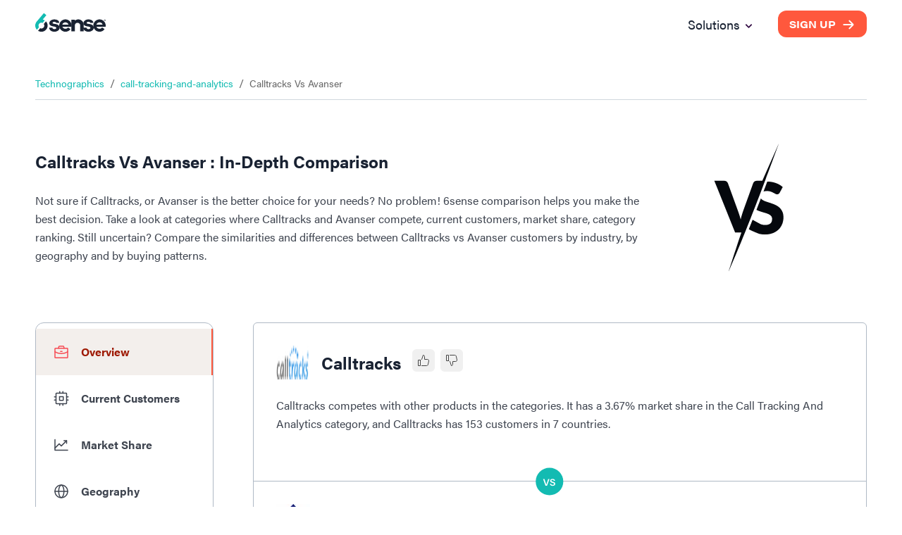

--- FILE ---
content_type: text/html; charset=utf-8
request_url: https://6sense.com/tech/call-tracking-and-analytics/calltracks-vs-avanser
body_size: 26916
content:
<!DOCTYPE html><html><head><script>(function(w,i,g){w[g]=w[g]||[];if(typeof w[g].push=='function')w[g].push(i)})
(window,'GTM-MRRR6D','google_tags_first_party');</script><script>(function(w,d,s,l){w[l]=w[l]||[];(function(){w[l].push(arguments);})('set', 'developer_id.dYzg1YT', true);
		w[l].push({'gtm.start':new Date().getTime(),event:'gtm.js'});var f=d.getElementsByTagName(s)[0],
		j=d.createElement(s);j.async=true;j.src='/pntd/';
		f.parentNode.insertBefore(j,f);
		})(window,document,'script','dataLayer');</script><meta charSet="utf-8"/><meta name="viewport" content="width=device-width, initial-scale=1.0"/><title>Calltracks vs Avanser: Call Tracking And Analytics Comparison</title><meta name="description" content="Compare Calltracks vs Avanser 2026. Calltracks has 153 and Avanser has 29 customers in Call Tracking And Analytics industry. Know more."/><meta name="keywords" content="Calltracks vs Avanser, Calltracks vs Avanser comparison, Calltracks vs Avanser head-to-head"/><meta property="og:type" content="website"/><meta property="og:title" content="Calltracks vs Avanser: Call Tracking And Analytics Comparison"/><meta property="og:description" content="Compare Calltracks vs Avanser 2026. Calltracks has 153 and Avanser has 29 customers in Call Tracking And Analytics industry. Know more."/><meta property="og:locale" content="en_IE"/><meta property="og:site_name" content="6sense"/><meta property="og:url" content="https://www.6sense.com/tech/call-tracking-and-analytics/calltracks-vs-avanser"/><meta property="og:image" content="https://d33057b1ujmo0c.cloudfront.net/sales_website/icons_v2/demandmatrix_header_image.webp"/><meta property="og:image:alt" content="Calltracks vs Avanser: Call Tracking And Analytics Comparison"/><meta property="og:image:width" content="1200"/><meta property="og:image:height" content="630"/><meta name="robots" content="index,follow"/><meta name="twitter:card" content="summary_large_image"/><meta name="twitter:site" content="@6sense_Inc"/><meta name="twitter:creator" content="@6sense_Inc"/><meta property="twitter:title" content="Calltracks vs Avanser: Call Tracking And Analytics Comparison"/><meta property="twitter:description" content="Compare Calltracks vs Avanser 2026. Calltracks has 153 and Avanser has 29 customers in Call Tracking And Analytics industry. Know more."/><link rel="canonical" href="https://www.6sense.com/tech/call-tracking-and-analytics/calltracks-vs-avanser"/><link rel="shortcut icon" href="https://d33057b1ujmo0c.cloudfront.net/sales_website/6sense/favicon.ico"/><script type="application/ld+json">{"@context":"https://schema.org","@type":"FAQPage","mainEntity":[{"@type":"Question","name":"What are the different markets in which\n        Calltracks and\n        Avanser compete against each other?","acceptedAnswer":{"@type":"Answer","text":"Calltracks and\n        Avanser compete against each other in\n        the Call Tracking And Analytics."}},{"@type":"Question","name":"How does the market share of\n        Calltracks\n        and Avanser compare in the\n        Call Tracking And Analytics market?","acceptedAnswer":{"@type":"Answer","text":"In the Call Tracking And Analytics market,\n        Calltracks has a\n        3.67%\n        market share in comparison to\n        Avanser’s\n        0.70%.\n        Since it has a better market share coverage,\n        Calltracks holds the\n        5th\n        spot in 6sense's Market Share Ranking Index for\n        the Call Tracking And Analytics category, while\n        Avanser holds the\n        9th spot."}},{"@type":"Question","name":"How many customers are acquired by\n        Calltracks and\n        Avanser in the\n        Call Tracking And Analytics segment?","acceptedAnswer":{"@type":"Answer","text":"Calltracks has\n        153 customers and\n        Avanser has\n        29 customers in the\n        Call Tracking And Analytics\n        segment. Calltracks has\n        124 more customers than\n        Avanser in this category."}},{"@type":"Question","name":"What are the countries in which\n        Calltracks and\n        Avanser has more customers?","acceptedAnswer":{"@type":"Answer","text":"Calltracks has more customers in\n        United Kingdom, United States and Australia. <br> Avanser\n        has more customers in Malaysia, Netherlands and Australia."}}]}</script><script type="application/ld+json">{"@context":"https://schema.org","@type":"BreadcrumbList","itemListElement":[{"@type":"ListItem","position":1,"name":"Technographics","item":"https://6sense.com/technology-comparison"},{"@type":"ListItem","position":2,"name":"call-tracking-and-analytics","item":"https://6sense.com/tech/call-tracking-and-analytics"},{"@type":"ListItem","position":3,"name":"Calltracks Vs\n        Avanser","item":"https://6sense.com/tech/call-tracking-and-analytics/calltracks-vs-avanser"}]}</script><script type="application/ld+json">{"@context":"https://schema.org","@type":"WebPage","isAccessibleForFree":false,"url":"https://6sense.com/tech/call-tracking-and-analytics/calltracks-vs-avanser","hasPart":[{"@type":"WebPageElement","isAccessibleForFree":false,"cssSelector":".paywall"}]}</script><script type="application/ld+json">{"@context":"http://schema.org","@type":"Organization","name":"6sense","image":"https://d33057b1ujmo0c.cloudfront.net/sales_website/6sense/6sense_meta_img.jpg","logo":"https://d33057b1ujmo0c.cloudfront.net/sales_website/6sense/6sense_logo.svg","url":"https://www.6sense.com/","contactPoint":{"@type":"ContactPoint","telephone":"415-212-9225","contactType":"general"},"sameAs":["https://www.facebook.com/6senseinc/6senseInc","https://www.linkedin.com/company/6sense?originalSubdomain=in","https://www.facebook.com/6senseinc/"],"address":{"@type":"PostalAddress","streetAddress":"450 Mission Street, Suite 201 San Francisco","addressLocality":"CA","postalCode":"94105","addressCountry":"USA"}}</script><meta name="next-head-count" content="28"/><link rel="preconnect" href="https://use.typekit.net" crossorigin /><link rel="preload" href="/_next/static/css/821b10cf4574362c.css" as="style"/><link rel="stylesheet" href="/_next/static/css/821b10cf4574362c.css" data-n-g=""/><noscript data-n-css=""></noscript><script defer="" nomodule="" src="/_next/static/chunks/polyfills-42372ed130431b0a.js"></script><script src="/_next/static/chunks/webpack-62b5e5eff00fdb13.js" defer=""></script><script src="/_next/static/chunks/framework-25c5f1bd495ca617.js" defer=""></script><script src="/_next/static/chunks/main-561bc11d728687b7.js" defer=""></script><script src="/_next/static/chunks/pages/_app-666181a6b03ef123.js" defer=""></script><script src="/_next/static/chunks/6272-7a54bb702a482a1b.js" defer=""></script><script src="/_next/static/chunks/6199-a15fedc382b9e498.js" defer=""></script><script src="/_next/static/chunks/5467-4fb46b8669c067f5.js" defer=""></script><script src="/_next/static/chunks/659-50b0e9352de20d90.js" defer=""></script><script src="/_next/static/chunks/9842-7c885443dd896cc4.js" defer=""></script><script src="/_next/static/chunks/3712-42b8ef83b3291714.js" defer=""></script><script src="/_next/static/chunks/1446-22b22e1fbc3c121e.js" defer=""></script><script src="/_next/static/chunks/3122-484c5d939eb140eb.js" defer=""></script><script src="/_next/static/chunks/5360-a66cf561ca4fd050.js" defer=""></script><script src="/_next/static/chunks/531-40cde208b54cd70a.js" defer=""></script><script src="/_next/static/chunks/9751-a6ab18b1978d2a66.js" defer=""></script><script src="/_next/static/chunks/8924-4ea3065a1d520c4f.js" defer=""></script><script src="/_next/static/chunks/2939-aacce59c30ac9e35.js" defer=""></script><script src="/_next/static/chunks/8414-02ac8cd012346eac.js" defer=""></script><script src="/_next/static/chunks/7690-4367cbaab5a5208b.js" defer=""></script><script src="/_next/static/chunks/8413-d83a71470ec4c97c.js" defer=""></script><script src="/_next/static/chunks/2534-98798f54e0673b60.js" defer=""></script><script src="/_next/static/chunks/9312-da3b668c331b5838.js" defer=""></script><script src="/_next/static/chunks/3600-9240042db0512df7.js" defer=""></script><script src="/_next/static/chunks/pages/tech/%5Bcategory%5D/%5Btech_url%5D-14217180af883fd8.js" defer=""></script><script src="/_next/static/odeWrwRE3krrT6Phg-61l/_buildManifest.js" defer=""></script><script src="/_next/static/odeWrwRE3krrT6Phg-61l/_ssgManifest.js" defer=""></script><style data-href="https://use.typekit.net/woz0slo.css">@import url("https://p.typekit.net/p.css?s=1&k=woz0slo&ht=tk&f=26053.26054.26056.26062.25998.25999.26000.26001.26016.26017.26018.26019.26036.26037.26046.26047.26072.26073.26086.26087&a=590153&app=typekit&e=css");@font-face{font-family:"acumin-pro";src:url("https://use.typekit.net/af/6d4bb2/00000000000000003b9acafc/27/l?primer=7cdcb44be4a7db8877ffa5c0007b8dd865b3bbc383831fe2ea177f62257a9191&fvd=n7&v=3") format("woff2"),url("https://use.typekit.net/af/6d4bb2/00000000000000003b9acafc/27/d?primer=7cdcb44be4a7db8877ffa5c0007b8dd865b3bbc383831fe2ea177f62257a9191&fvd=n7&v=3") format("woff"),url("https://use.typekit.net/af/6d4bb2/00000000000000003b9acafc/27/a?primer=7cdcb44be4a7db8877ffa5c0007b8dd865b3bbc383831fe2ea177f62257a9191&fvd=n7&v=3") format("opentype");font-display:auto;font-style:normal;font-weight:700;font-stretch:normal}@font-face{font-family:"acumin-pro";src:url("https://use.typekit.net/af/6ce26b/00000000000000003b9acafd/27/l?primer=7cdcb44be4a7db8877ffa5c0007b8dd865b3bbc383831fe2ea177f62257a9191&fvd=i7&v=3") format("woff2"),url("https://use.typekit.net/af/6ce26b/00000000000000003b9acafd/27/d?primer=7cdcb44be4a7db8877ffa5c0007b8dd865b3bbc383831fe2ea177f62257a9191&fvd=i7&v=3") format("woff"),url("https://use.typekit.net/af/6ce26b/00000000000000003b9acafd/27/a?primer=7cdcb44be4a7db8877ffa5c0007b8dd865b3bbc383831fe2ea177f62257a9191&fvd=i7&v=3") format("opentype");font-display:auto;font-style:italic;font-weight:700;font-stretch:normal}@font-face{font-family:"acumin-pro";src:url("https://use.typekit.net/af/aa5b59/00000000000000003b9acaf7/27/l?primer=7cdcb44be4a7db8877ffa5c0007b8dd865b3bbc383831fe2ea177f62257a9191&fvd=i4&v=3") format("woff2"),url("https://use.typekit.net/af/aa5b59/00000000000000003b9acaf7/27/d?primer=7cdcb44be4a7db8877ffa5c0007b8dd865b3bbc383831fe2ea177f62257a9191&fvd=i4&v=3") format("woff"),url("https://use.typekit.net/af/aa5b59/00000000000000003b9acaf7/27/a?primer=7cdcb44be4a7db8877ffa5c0007b8dd865b3bbc383831fe2ea177f62257a9191&fvd=i4&v=3") format("opentype");font-display:auto;font-style:italic;font-weight:400;font-stretch:normal}@font-face{font-family:"acumin-pro";src:url("https://use.typekit.net/af/46da36/00000000000000003b9acaf6/27/l?primer=7cdcb44be4a7db8877ffa5c0007b8dd865b3bbc383831fe2ea177f62257a9191&fvd=n4&v=3") format("woff2"),url("https://use.typekit.net/af/46da36/00000000000000003b9acaf6/27/d?primer=7cdcb44be4a7db8877ffa5c0007b8dd865b3bbc383831fe2ea177f62257a9191&fvd=n4&v=3") format("woff"),url("https://use.typekit.net/af/46da36/00000000000000003b9acaf6/27/a?primer=7cdcb44be4a7db8877ffa5c0007b8dd865b3bbc383831fe2ea177f62257a9191&fvd=n4&v=3") format("opentype");font-display:auto;font-style:normal;font-weight:400;font-stretch:normal}@font-face{font-family:"acumin-pro-condensed";src:url("https://use.typekit.net/af/69b3c5/00000000000000003b9acb0e/27/l?primer=7cdcb44be4a7db8877ffa5c0007b8dd865b3bbc383831fe2ea177f62257a9191&fvd=n7&v=3") format("woff2"),url("https://use.typekit.net/af/69b3c5/00000000000000003b9acb0e/27/d?primer=7cdcb44be4a7db8877ffa5c0007b8dd865b3bbc383831fe2ea177f62257a9191&fvd=n7&v=3") format("woff"),url("https://use.typekit.net/af/69b3c5/00000000000000003b9acb0e/27/a?primer=7cdcb44be4a7db8877ffa5c0007b8dd865b3bbc383831fe2ea177f62257a9191&fvd=n7&v=3") format("opentype");font-display:auto;font-style:normal;font-weight:700;font-stretch:normal}@font-face{font-family:"acumin-pro-condensed";src:url("https://use.typekit.net/af/d99dcd/00000000000000003b9acb0f/27/l?primer=7cdcb44be4a7db8877ffa5c0007b8dd865b3bbc383831fe2ea177f62257a9191&fvd=i7&v=3") format("woff2"),url("https://use.typekit.net/af/d99dcd/00000000000000003b9acb0f/27/d?primer=7cdcb44be4a7db8877ffa5c0007b8dd865b3bbc383831fe2ea177f62257a9191&fvd=i7&v=3") format("woff"),url("https://use.typekit.net/af/d99dcd/00000000000000003b9acb0f/27/a?primer=7cdcb44be4a7db8877ffa5c0007b8dd865b3bbc383831fe2ea177f62257a9191&fvd=i7&v=3") format("opentype");font-display:auto;font-style:italic;font-weight:700;font-stretch:normal}@font-face{font-family:"acumin-pro-condensed";src:url("https://use.typekit.net/af/4b28f4/00000000000000003b9acb08/27/l?primer=7cdcb44be4a7db8877ffa5c0007b8dd865b3bbc383831fe2ea177f62257a9191&fvd=n4&v=3") format("woff2"),url("https://use.typekit.net/af/4b28f4/00000000000000003b9acb08/27/d?primer=7cdcb44be4a7db8877ffa5c0007b8dd865b3bbc383831fe2ea177f62257a9191&fvd=n4&v=3") format("woff"),url("https://use.typekit.net/af/4b28f4/00000000000000003b9acb08/27/a?primer=7cdcb44be4a7db8877ffa5c0007b8dd865b3bbc383831fe2ea177f62257a9191&fvd=n4&v=3") format("opentype");font-display:auto;font-style:normal;font-weight:400;font-stretch:normal}@font-face{font-family:"acumin-pro-condensed";src:url("https://use.typekit.net/af/9832ec/00000000000000003b9acb09/27/l?primer=7cdcb44be4a7db8877ffa5c0007b8dd865b3bbc383831fe2ea177f62257a9191&fvd=i4&v=3") format("woff2"),url("https://use.typekit.net/af/9832ec/00000000000000003b9acb09/27/d?primer=7cdcb44be4a7db8877ffa5c0007b8dd865b3bbc383831fe2ea177f62257a9191&fvd=i4&v=3") format("woff"),url("https://use.typekit.net/af/9832ec/00000000000000003b9acb09/27/a?primer=7cdcb44be4a7db8877ffa5c0007b8dd865b3bbc383831fe2ea177f62257a9191&fvd=i4&v=3") format("opentype");font-display:auto;font-style:italic;font-weight:400;font-stretch:normal}@font-face{font-family:"acumin-pro-extra-condensed";src:url("https://use.typekit.net/af/c4767b/00000000000000003b9acb20/27/l?primer=7cdcb44be4a7db8877ffa5c0007b8dd865b3bbc383831fe2ea177f62257a9191&fvd=n7&v=3") format("woff2"),url("https://use.typekit.net/af/c4767b/00000000000000003b9acb20/27/d?primer=7cdcb44be4a7db8877ffa5c0007b8dd865b3bbc383831fe2ea177f62257a9191&fvd=n7&v=3") format("woff"),url("https://use.typekit.net/af/c4767b/00000000000000003b9acb20/27/a?primer=7cdcb44be4a7db8877ffa5c0007b8dd865b3bbc383831fe2ea177f62257a9191&fvd=n7&v=3") format("opentype");font-display:auto;font-style:normal;font-weight:700;font-stretch:normal}@font-face{font-family:"acumin-pro-extra-condensed";src:url("https://use.typekit.net/af/289661/00000000000000003b9acb21/27/l?primer=7cdcb44be4a7db8877ffa5c0007b8dd865b3bbc383831fe2ea177f62257a9191&fvd=i7&v=3") format("woff2"),url("https://use.typekit.net/af/289661/00000000000000003b9acb21/27/d?primer=7cdcb44be4a7db8877ffa5c0007b8dd865b3bbc383831fe2ea177f62257a9191&fvd=i7&v=3") format("woff"),url("https://use.typekit.net/af/289661/00000000000000003b9acb21/27/a?primer=7cdcb44be4a7db8877ffa5c0007b8dd865b3bbc383831fe2ea177f62257a9191&fvd=i7&v=3") format("opentype");font-display:auto;font-style:italic;font-weight:700;font-stretch:normal}@font-face{font-family:"acumin-pro-extra-condensed";src:url("https://use.typekit.net/af/f2b2eb/00000000000000003b9acb1a/27/l?primer=7cdcb44be4a7db8877ffa5c0007b8dd865b3bbc383831fe2ea177f62257a9191&fvd=n4&v=3") format("woff2"),url("https://use.typekit.net/af/f2b2eb/00000000000000003b9acb1a/27/d?primer=7cdcb44be4a7db8877ffa5c0007b8dd865b3bbc383831fe2ea177f62257a9191&fvd=n4&v=3") format("woff"),url("https://use.typekit.net/af/f2b2eb/00000000000000003b9acb1a/27/a?primer=7cdcb44be4a7db8877ffa5c0007b8dd865b3bbc383831fe2ea177f62257a9191&fvd=n4&v=3") format("opentype");font-display:auto;font-style:normal;font-weight:400;font-stretch:normal}@font-face{font-family:"acumin-pro-extra-condensed";src:url("https://use.typekit.net/af/c830f2/00000000000000003b9acb1b/27/l?primer=7cdcb44be4a7db8877ffa5c0007b8dd865b3bbc383831fe2ea177f62257a9191&fvd=i4&v=3") format("woff2"),url("https://use.typekit.net/af/c830f2/00000000000000003b9acb1b/27/d?primer=7cdcb44be4a7db8877ffa5c0007b8dd865b3bbc383831fe2ea177f62257a9191&fvd=i4&v=3") format("woff"),url("https://use.typekit.net/af/c830f2/00000000000000003b9acb1b/27/a?primer=7cdcb44be4a7db8877ffa5c0007b8dd865b3bbc383831fe2ea177f62257a9191&fvd=i4&v=3") format("opentype");font-display:auto;font-style:italic;font-weight:400;font-stretch:normal}@font-face{font-family:"acumin-pro-semi-condensed";src:url("https://use.typekit.net/af/ee7f3d/00000000000000003b9acb33/27/l?primer=7cdcb44be4a7db8877ffa5c0007b8dd865b3bbc383831fe2ea177f62257a9191&fvd=n7&v=3") format("woff2"),url("https://use.typekit.net/af/ee7f3d/00000000000000003b9acb33/27/d?primer=7cdcb44be4a7db8877ffa5c0007b8dd865b3bbc383831fe2ea177f62257a9191&fvd=n7&v=3") format("woff"),url("https://use.typekit.net/af/ee7f3d/00000000000000003b9acb33/27/a?primer=7cdcb44be4a7db8877ffa5c0007b8dd865b3bbc383831fe2ea177f62257a9191&fvd=n7&v=3") format("opentype");font-display:auto;font-style:normal;font-weight:700;font-stretch:normal}@font-face{font-family:"acumin-pro-semi-condensed";src:url("https://use.typekit.net/af/503f80/00000000000000003b9acb34/27/l?primer=7cdcb44be4a7db8877ffa5c0007b8dd865b3bbc383831fe2ea177f62257a9191&fvd=i7&v=3") format("woff2"),url("https://use.typekit.net/af/503f80/00000000000000003b9acb34/27/d?primer=7cdcb44be4a7db8877ffa5c0007b8dd865b3bbc383831fe2ea177f62257a9191&fvd=i7&v=3") format("woff"),url("https://use.typekit.net/af/503f80/00000000000000003b9acb34/27/a?primer=7cdcb44be4a7db8877ffa5c0007b8dd865b3bbc383831fe2ea177f62257a9191&fvd=i7&v=3") format("opentype");font-display:auto;font-style:italic;font-weight:700;font-stretch:normal}@font-face{font-family:"acumin-pro-semi-condensed";src:url("https://use.typekit.net/af/3f7b4d/00000000000000003b9acb2d/27/l?primer=7cdcb44be4a7db8877ffa5c0007b8dd865b3bbc383831fe2ea177f62257a9191&fvd=n4&v=3") format("woff2"),url("https://use.typekit.net/af/3f7b4d/00000000000000003b9acb2d/27/d?primer=7cdcb44be4a7db8877ffa5c0007b8dd865b3bbc383831fe2ea177f62257a9191&fvd=n4&v=3") format("woff"),url("https://use.typekit.net/af/3f7b4d/00000000000000003b9acb2d/27/a?primer=7cdcb44be4a7db8877ffa5c0007b8dd865b3bbc383831fe2ea177f62257a9191&fvd=n4&v=3") format("opentype");font-display:auto;font-style:normal;font-weight:400;font-stretch:normal}@font-face{font-family:"acumin-pro-semi-condensed";src:url("https://use.typekit.net/af/761912/00000000000000003b9acb2e/27/l?primer=7cdcb44be4a7db8877ffa5c0007b8dd865b3bbc383831fe2ea177f62257a9191&fvd=i4&v=3") format("woff2"),url("https://use.typekit.net/af/761912/00000000000000003b9acb2e/27/d?primer=7cdcb44be4a7db8877ffa5c0007b8dd865b3bbc383831fe2ea177f62257a9191&fvd=i4&v=3") format("woff"),url("https://use.typekit.net/af/761912/00000000000000003b9acb2e/27/a?primer=7cdcb44be4a7db8877ffa5c0007b8dd865b3bbc383831fe2ea177f62257a9191&fvd=i4&v=3") format("opentype");font-display:auto;font-style:italic;font-weight:400;font-stretch:normal}@font-face{font-family:"acumin-pro-wide";src:url("https://use.typekit.net/af/be1794/00000000000000003b9acb45/27/l?primer=7cdcb44be4a7db8877ffa5c0007b8dd865b3bbc383831fe2ea177f62257a9191&fvd=n7&v=3") format("woff2"),url("https://use.typekit.net/af/be1794/00000000000000003b9acb45/27/d?primer=7cdcb44be4a7db8877ffa5c0007b8dd865b3bbc383831fe2ea177f62257a9191&fvd=n7&v=3") format("woff"),url("https://use.typekit.net/af/be1794/00000000000000003b9acb45/27/a?primer=7cdcb44be4a7db8877ffa5c0007b8dd865b3bbc383831fe2ea177f62257a9191&fvd=n7&v=3") format("opentype");font-display:auto;font-style:normal;font-weight:700;font-stretch:normal}@font-face{font-family:"acumin-pro-wide";src:url("https://use.typekit.net/af/72fcf6/00000000000000003b9acb46/27/l?primer=7cdcb44be4a7db8877ffa5c0007b8dd865b3bbc383831fe2ea177f62257a9191&fvd=i7&v=3") format("woff2"),url("https://use.typekit.net/af/72fcf6/00000000000000003b9acb46/27/d?primer=7cdcb44be4a7db8877ffa5c0007b8dd865b3bbc383831fe2ea177f62257a9191&fvd=i7&v=3") format("woff"),url("https://use.typekit.net/af/72fcf6/00000000000000003b9acb46/27/a?primer=7cdcb44be4a7db8877ffa5c0007b8dd865b3bbc383831fe2ea177f62257a9191&fvd=i7&v=3") format("opentype");font-display:auto;font-style:italic;font-weight:700;font-stretch:normal}@font-face{font-family:"acumin-pro-wide";src:url("https://use.typekit.net/af/e3a744/00000000000000003b9acb3f/27/l?primer=7cdcb44be4a7db8877ffa5c0007b8dd865b3bbc383831fe2ea177f62257a9191&fvd=n4&v=3") format("woff2"),url("https://use.typekit.net/af/e3a744/00000000000000003b9acb3f/27/d?primer=7cdcb44be4a7db8877ffa5c0007b8dd865b3bbc383831fe2ea177f62257a9191&fvd=n4&v=3") format("woff"),url("https://use.typekit.net/af/e3a744/00000000000000003b9acb3f/27/a?primer=7cdcb44be4a7db8877ffa5c0007b8dd865b3bbc383831fe2ea177f62257a9191&fvd=n4&v=3") format("opentype");font-display:auto;font-style:normal;font-weight:400;font-stretch:normal}@font-face{font-family:"acumin-pro-wide";src:url("https://use.typekit.net/af/a77ed7/00000000000000003b9acb40/27/l?primer=7cdcb44be4a7db8877ffa5c0007b8dd865b3bbc383831fe2ea177f62257a9191&fvd=i4&v=3") format("woff2"),url("https://use.typekit.net/af/a77ed7/00000000000000003b9acb40/27/d?primer=7cdcb44be4a7db8877ffa5c0007b8dd865b3bbc383831fe2ea177f62257a9191&fvd=i4&v=3") format("woff"),url("https://use.typekit.net/af/a77ed7/00000000000000003b9acb40/27/a?primer=7cdcb44be4a7db8877ffa5c0007b8dd865b3bbc383831fe2ea177f62257a9191&fvd=i4&v=3") format("opentype");font-display:auto;font-style:italic;font-weight:400;font-stretch:normal}.tk-acumin-pro{font-family:"acumin-pro",sans-serif}.tk-acumin-pro-condensed{font-family:"acumin-pro-condensed",sans-serif}.tk-acumin-pro-extra-condensed{font-family:"acumin-pro-extra-condensed",sans-serif}.tk-acumin-pro-semi-condensed{font-family:"acumin-pro-semi-condensed",sans-serif}.tk-acumin-pro-wide{font-family:"acumin-pro-wide",sans-serif}</style></head><body><div id="__next"><div class="Toastify"></div><div class="MuiBox-root css-0"><style data-emotion="css tprtzr">.css-tprtzr{display:-webkit-box;display:-webkit-flex;display:-ms-flexbox;display:flex;-webkit-flex-direction:column;-ms-flex-direction:column;flex-direction:column;width:100%;box-sizing:border-box;-webkit-flex-shrink:0;-ms-flex-negative:0;flex-shrink:0;position:fixed;z-index:1251;top:0;left:auto;right:0;background-color:#9d1801;color:#fff;background-color:#f1f4f6;box-shadow:none;background-color:transparent;padding:10px 0px;}@media print{.css-tprtzr{position:absolute;}}</style><style data-emotion="css 9lkno7">.css-9lkno7{background-color:#fff;color:rgba(0, 0, 0, 0.87);-webkit-transition:box-shadow 300ms cubic-bezier(0.4, 0, 0.2, 1) 0ms;transition:box-shadow 300ms cubic-bezier(0.4, 0, 0.2, 1) 0ms;box-shadow:0px 2px 4px -1px rgba(0,0,0,0.2),0px 4px 5px 0px rgba(0,0,0,0.14),0px 1px 10px 0px rgba(0,0,0,0.12);display:-webkit-box;display:-webkit-flex;display:-ms-flexbox;display:flex;-webkit-flex-direction:column;-ms-flex-direction:column;flex-direction:column;width:100%;box-sizing:border-box;-webkit-flex-shrink:0;-ms-flex-negative:0;flex-shrink:0;position:fixed;z-index:1251;top:0;left:auto;right:0;background-color:#9d1801;color:#fff;background-color:#f1f4f6;box-shadow:none;background-color:transparent;padding:10px 0px;}@media print{.css-9lkno7{position:absolute;}}</style><header class="MuiPaper-root MuiPaper-elevation MuiPaper-elevation4 MuiAppBar-root MuiAppBar-colorPrimary MuiAppBar-positionFixed mui-fixed css-9lkno7" id="navbar"><style data-emotion="css 1ekb41w">.css-1ekb41w{width:100%;margin-left:auto;box-sizing:border-box;margin-right:auto;display:block;padding-left:16px;padding-right:16px;}@media (min-width:600px){.css-1ekb41w{padding-left:24px;padding-right:24px;}}@media (min-width:1536px){.css-1ekb41w{max-width:1536px;}}</style><div class="MuiContainer-root MuiContainer-maxWidthXl css-1ekb41w"><style data-emotion="css 6tsndk">.css-6tsndk{position:relative;display:-webkit-box;display:-webkit-flex;display:-ms-flexbox;display:flex;-webkit-align-items:center;-webkit-box-align:center;-ms-flex-align:center;align-items:center;padding-left:16px;padding-right:16px;min-height:48px;}@media (min-width:600px){.css-6tsndk{padding-left:24px;padding-right:24px;}}</style><div class="MuiToolbar-root MuiToolbar-gutters MuiToolbar-dense css-6tsndk"><img alt="6sense Logo" loading="lazy" width="120" height="31" decoding="async" data-nimg="1" style="color:transparent" src="https://d33057b1ujmo0c.cloudfront.net/sales_website/6sense/6sense_logo.svg"/><style data-emotion="css uwevyz">.css-uwevyz{font-family:"acumin-pro";font-weight:500;font-size:0.875rem;line-height:1.75;text-transform:uppercase;min-width:64px;padding:6px 8px;border-radius:4px;-webkit-transition:background-color 250ms cubic-bezier(0.4, 0, 0.2, 1) 0ms,box-shadow 250ms cubic-bezier(0.4, 0, 0.2, 1) 0ms,border-color 250ms cubic-bezier(0.4, 0, 0.2, 1) 0ms,color 250ms cubic-bezier(0.4, 0, 0.2, 1) 0ms;transition:background-color 250ms cubic-bezier(0.4, 0, 0.2, 1) 0ms,box-shadow 250ms cubic-bezier(0.4, 0, 0.2, 1) 0ms,border-color 250ms cubic-bezier(0.4, 0, 0.2, 1) 0ms,color 250ms cubic-bezier(0.4, 0, 0.2, 1) 0ms;color:#9d1801;font-size:14px;font-weight:700;background:#192232;color:#fff;text-transform:none;border-radius:10px;font-family:"acumin-pro-wide";height:40px;font-size:14px;padding:0 16px;height:35px;margin-left:auto;background:#ff583d;}.css-uwevyz:hover{-webkit-text-decoration:none;text-decoration:none;background-color:rgba(157, 24, 1, 0.04);}@media (hover: none){.css-uwevyz:hover{background-color:transparent;}}.css-uwevyz.Mui-disabled{color:rgba(0, 0, 0, 0.26);}.css-uwevyz #button_text{font:inherit;color:inherit;margin-right:8px;-webkit-transform:translateX(0);-moz-transform:translateX(0);-ms-transform:translateX(0);transform:translateX(0);-webkit-transition:all 0.3s ease 0s;transition:all 0.3s ease 0s;}.css-uwevyz #arrow_left_icon{width:20px;height:45px;-webkit-transform:translateX(-60px);-moz-transform:translateX(-60px);-ms-transform:translateX(-60px);transform:translateX(-60px);opacity:0;position:absolute;}.css-uwevyz #arrow_right_icon{width:20px;height:45px;-webkit-transform:translateX(0);-moz-transform:translateX(0);-ms-transform:translateX(0);transform:translateX(0);-webkit-transition:all 0.3s ease 0s;transition:all 0.3s ease 0s;}.css-uwevyz:hover{background:#192232;}.css-uwevyz:hover #arrow_left_icon{-webkit-transform:translateX(0);-moz-transform:translateX(0);-ms-transform:translateX(0);transform:translateX(0);opacity:1;position:relative;-webkit-transition:all 0.3s ease 0s;transition:all 0.3s ease 0s;}.css-uwevyz:hover #arrow_right_icon{opacity:0;-webkit-transform:translateX(60px);-moz-transform:translateX(60px);-ms-transform:translateX(60px);transform:translateX(60px);position:absolute;left:80px;-webkit-transition:all 0.3s ease 0s;transition:all 0.3s ease 0s;}.css-uwevyz:hover #button_text{margin-left:8px;margin-right:0;}.css-uwevyz:hover{background:#ff583d;}</style><style data-emotion="css 1oxh7ow">.css-1oxh7ow{display:-webkit-inline-box;display:-webkit-inline-flex;display:-ms-inline-flexbox;display:inline-flex;-webkit-align-items:center;-webkit-box-align:center;-ms-flex-align:center;align-items:center;-webkit-box-pack:center;-ms-flex-pack:center;-webkit-justify-content:center;justify-content:center;position:relative;box-sizing:border-box;-webkit-tap-highlight-color:transparent;background-color:transparent;outline:0;border:0;margin:0;border-radius:0;padding:0;cursor:pointer;-webkit-user-select:none;-moz-user-select:none;-ms-user-select:none;user-select:none;vertical-align:middle;-moz-appearance:none;-webkit-appearance:none;-webkit-text-decoration:none;text-decoration:none;color:inherit;font-family:"acumin-pro";font-weight:500;font-size:0.875rem;line-height:1.75;text-transform:uppercase;min-width:64px;padding:6px 8px;border-radius:4px;-webkit-transition:background-color 250ms cubic-bezier(0.4, 0, 0.2, 1) 0ms,box-shadow 250ms cubic-bezier(0.4, 0, 0.2, 1) 0ms,border-color 250ms cubic-bezier(0.4, 0, 0.2, 1) 0ms,color 250ms cubic-bezier(0.4, 0, 0.2, 1) 0ms;transition:background-color 250ms cubic-bezier(0.4, 0, 0.2, 1) 0ms,box-shadow 250ms cubic-bezier(0.4, 0, 0.2, 1) 0ms,border-color 250ms cubic-bezier(0.4, 0, 0.2, 1) 0ms,color 250ms cubic-bezier(0.4, 0, 0.2, 1) 0ms;color:#9d1801;font-size:14px;font-weight:700;background:#192232;color:#fff;text-transform:none;border-radius:10px;font-family:"acumin-pro-wide";height:40px;font-size:14px;padding:0 16px;height:35px;margin-left:auto;background:#ff583d;}.css-1oxh7ow::-moz-focus-inner{border-style:none;}.css-1oxh7ow.Mui-disabled{pointer-events:none;cursor:default;}@media print{.css-1oxh7ow{-webkit-print-color-adjust:exact;color-adjust:exact;}}.css-1oxh7ow:hover{-webkit-text-decoration:none;text-decoration:none;background-color:rgba(157, 24, 1, 0.04);}@media (hover: none){.css-1oxh7ow:hover{background-color:transparent;}}.css-1oxh7ow.Mui-disabled{color:rgba(0, 0, 0, 0.26);}.css-1oxh7ow #button_text{font:inherit;color:inherit;margin-right:8px;-webkit-transform:translateX(0);-moz-transform:translateX(0);-ms-transform:translateX(0);transform:translateX(0);-webkit-transition:all 0.3s ease 0s;transition:all 0.3s ease 0s;}.css-1oxh7ow #arrow_left_icon{width:20px;height:45px;-webkit-transform:translateX(-60px);-moz-transform:translateX(-60px);-ms-transform:translateX(-60px);transform:translateX(-60px);opacity:0;position:absolute;}.css-1oxh7ow #arrow_right_icon{width:20px;height:45px;-webkit-transform:translateX(0);-moz-transform:translateX(0);-ms-transform:translateX(0);transform:translateX(0);-webkit-transition:all 0.3s ease 0s;transition:all 0.3s ease 0s;}.css-1oxh7ow:hover{background:#192232;}.css-1oxh7ow:hover #arrow_left_icon{-webkit-transform:translateX(0);-moz-transform:translateX(0);-ms-transform:translateX(0);transform:translateX(0);opacity:1;position:relative;-webkit-transition:all 0.3s ease 0s;transition:all 0.3s ease 0s;}.css-1oxh7ow:hover #arrow_right_icon{opacity:0;-webkit-transform:translateX(60px);-moz-transform:translateX(60px);-ms-transform:translateX(60px);transform:translateX(60px);position:absolute;left:80px;-webkit-transition:all 0.3s ease 0s;transition:all 0.3s ease 0s;}.css-1oxh7ow:hover #button_text{margin-left:8px;margin-right:0;}.css-1oxh7ow:hover{background:#ff583d;}</style><a class="MuiButtonBase-root MuiButton-root MuiButton-text MuiButton-textPrimary MuiButton-sizeMedium MuiButton-textSizeMedium MuiButton-colorPrimary MuiButton-root MuiButton-text MuiButton-textPrimary MuiButton-sizeMedium MuiButton-textSizeMedium MuiButton-colorPrimary css-1oxh7ow" tabindex="0" href="/platform/sales/signup?utm_source=pages&amp;utm_medium=top">SIGN UP</a><style data-emotion="css 1mf92l1">.css-1mf92l1{-webkit-user-select:none;-moz-user-select:none;-ms-user-select:none;user-select:none;width:1em;height:1em;overflow:hidden;display:inline-block;text-align:center;-webkit-flex-shrink:0;-ms-flex-negative:0;flex-shrink:0;font-size:1.5rem;margin-left:20px;cursor:pointer;width:30px;height:30px;}</style><span class="material-icons notranslate MuiIcon-root MuiIcon-fontSizeMedium css-1mf92l1" aria-hidden="true"><img alt="menu icon" loading="lazy" width="30" height="30" decoding="async" data-nimg="1" style="color:transparent" src="https://d33057b1ujmo0c.cloudfront.net/sales_website/6sense/hambargan_icon_black.svg"/></span></div></div></header><style data-emotion="css 1o1cifu">.css-1o1cifu{-webkit-flex:0 0 auto;-ms-flex:0 0 auto;flex:0 0 auto;}.css-1o1cifu .MuiDrawer-paper{z-index:1300;}@media (min-width:0px){.css-1o1cifu .MuiDrawer-paper{width:100%;}}@media (min-width:600px){.css-1o1cifu .MuiDrawer-paper{width:50%;}}</style><div class="MuiDrawer-root MuiDrawer-docked css-1o1cifu"><style data-emotion="css y6iazk">.css-y6iazk{overflow-y:auto;display:-webkit-box;display:-webkit-flex;display:-ms-flexbox;display:flex;-webkit-flex-direction:column;-ms-flex-direction:column;flex-direction:column;height:100%;-webkit-flex:1 0 auto;-ms-flex:1 0 auto;flex:1 0 auto;z-index:1200;-webkit-overflow-scrolling:touch;position:fixed;top:0;outline:0;right:0;border-left:1px solid rgba(0, 0, 0, 0.12);}</style><style data-emotion="css 1ciwpa8">.css-1ciwpa8{background-color:#fff;color:rgba(0, 0, 0, 0.87);-webkit-transition:box-shadow 300ms cubic-bezier(0.4, 0, 0.2, 1) 0ms;transition:box-shadow 300ms cubic-bezier(0.4, 0, 0.2, 1) 0ms;box-shadow:none;overflow-y:auto;display:-webkit-box;display:-webkit-flex;display:-ms-flexbox;display:flex;-webkit-flex-direction:column;-ms-flex-direction:column;flex-direction:column;height:100%;-webkit-flex:1 0 auto;-ms-flex:1 0 auto;flex:1 0 auto;z-index:1200;-webkit-overflow-scrolling:touch;position:fixed;top:0;outline:0;right:0;border-left:1px solid rgba(0, 0, 0, 0.12);}</style><div class="MuiPaper-root MuiPaper-elevation MuiPaper-elevation0 MuiDrawer-paper MuiDrawer-paperAnchorRight MuiDrawer-paperAnchorDockedRight css-1ciwpa8" style="visibility:hidden"><style data-emotion="css rjossc">.css-rjossc{-webkit-user-select:none;-moz-user-select:none;-ms-user-select:none;user-select:none;width:1em;height:1em;overflow:hidden;display:inline-block;text-align:center;-webkit-flex-shrink:0;-ms-flex-negative:0;flex-shrink:0;font-size:1.5rem;width:98px;height:50px;padding-left:16px;margin-top:50px;}</style><span class="material-icons notranslate MuiIcon-root MuiIcon-fontSizeMedium css-rjossc" aria-hidden="true"><img alt="logo_icon" loading="lazy" width="82" height="22" decoding="async" data-nimg="1" style="color:transparent" src="https://d33057b1ujmo0c.cloudfront.net/sales_website/6sense/6sense_logo.svg"/></span><style data-emotion="css l5vemr">.css-l5vemr{-webkit-user-select:none;-moz-user-select:none;-ms-user-select:none;user-select:none;width:1em;height:1em;overflow:hidden;display:inline-block;text-align:center;-webkit-flex-shrink:0;-ms-flex-negative:0;flex-shrink:0;font-size:1.5rem;position:absolute;right:20px;top:15px;height:40px;cursor:pointer;}</style><span class="material-icons notranslate MuiIcon-root MuiIcon-fontSizeMedium css-l5vemr" aria-hidden="true">✕</span><style data-emotion="css 1aiima4">.css-1aiima4{position:relative;-webkit-transition:margin 150ms cubic-bezier(0.4, 0, 0.2, 1) 0ms;transition:margin 150ms cubic-bezier(0.4, 0, 0.2, 1) 0ms;overflow-anchor:none;border-radius:0;}.css-1aiima4::before{position:absolute;left:0;top:-1px;right:0;height:1px;content:"";opacity:1;background-color:rgba(0, 0, 0, 0.12);-webkit-transition:opacity 150ms cubic-bezier(0.4, 0, 0.2, 1) 0ms,background-color 150ms cubic-bezier(0.4, 0, 0.2, 1) 0ms;transition:opacity 150ms cubic-bezier(0.4, 0, 0.2, 1) 0ms,background-color 150ms cubic-bezier(0.4, 0, 0.2, 1) 0ms;}.css-1aiima4:first-of-type::before{display:none;}.css-1aiima4.Mui-expanded::before{opacity:0;}.css-1aiima4.Mui-expanded:first-of-type{margin-top:0;}.css-1aiima4.Mui-expanded:last-of-type{margin-bottom:0;}.css-1aiima4.Mui-expanded+.css-1aiima4.Mui-expanded::before{display:none;}.css-1aiima4.Mui-disabled{background-color:rgba(0, 0, 0, 0.12);}.css-1aiima4:first-of-type{border-top-left-radius:4px;border-top-right-radius:4px;}.css-1aiima4:last-of-type{border-bottom-left-radius:4px;border-bottom-right-radius:4px;}@supports (-ms-ime-align: auto){.css-1aiima4:last-of-type{border-bottom-left-radius:0;border-bottom-right-radius:0;}}.css-1aiima4.Mui-expanded{margin:16px 0;}</style><style data-emotion="css 1aj41gs">.css-1aj41gs{background-color:#fff;color:rgba(0, 0, 0, 0.87);-webkit-transition:box-shadow 300ms cubic-bezier(0.4, 0, 0.2, 1) 0ms;transition:box-shadow 300ms cubic-bezier(0.4, 0, 0.2, 1) 0ms;border-radius:4px;box-shadow:0px 2px 1px -1px rgba(0,0,0,0.2),0px 1px 1px 0px rgba(0,0,0,0.14),0px 1px 3px 0px rgba(0,0,0,0.12);position:relative;-webkit-transition:margin 150ms cubic-bezier(0.4, 0, 0.2, 1) 0ms;transition:margin 150ms cubic-bezier(0.4, 0, 0.2, 1) 0ms;overflow-anchor:none;border-radius:0;}.css-1aj41gs::before{position:absolute;left:0;top:-1px;right:0;height:1px;content:"";opacity:1;background-color:rgba(0, 0, 0, 0.12);-webkit-transition:opacity 150ms cubic-bezier(0.4, 0, 0.2, 1) 0ms,background-color 150ms cubic-bezier(0.4, 0, 0.2, 1) 0ms;transition:opacity 150ms cubic-bezier(0.4, 0, 0.2, 1) 0ms,background-color 150ms cubic-bezier(0.4, 0, 0.2, 1) 0ms;}.css-1aj41gs:first-of-type::before{display:none;}.css-1aj41gs.Mui-expanded::before{opacity:0;}.css-1aj41gs.Mui-expanded:first-of-type{margin-top:0;}.css-1aj41gs.Mui-expanded:last-of-type{margin-bottom:0;}.css-1aj41gs.Mui-expanded+.css-1aj41gs.Mui-expanded::before{display:none;}.css-1aj41gs.Mui-disabled{background-color:rgba(0, 0, 0, 0.12);}.css-1aj41gs:first-of-type{border-top-left-radius:4px;border-top-right-radius:4px;}.css-1aj41gs:last-of-type{border-bottom-left-radius:4px;border-bottom-right-radius:4px;}@supports (-ms-ime-align: auto){.css-1aj41gs:last-of-type{border-bottom-left-radius:0;border-bottom-right-radius:0;}}.css-1aj41gs.Mui-expanded{margin:16px 0;}</style><div class="MuiPaper-root MuiPaper-elevation MuiPaper-rounded MuiPaper-elevation1 MuiAccordion-root MuiAccordion-rounded MuiAccordion-gutters css-1aj41gs" style="box-shadow:none"><style data-emotion="css 1xfr0ul">.css-1xfr0ul{display:-webkit-box;display:-webkit-flex;display:-ms-flexbox;display:flex;min-height:48px;padding:0px 16px;-webkit-transition:min-height 150ms cubic-bezier(0.4, 0, 0.2, 1) 0ms,background-color 150ms cubic-bezier(0.4, 0, 0.2, 1) 0ms;transition:min-height 150ms cubic-bezier(0.4, 0, 0.2, 1) 0ms,background-color 150ms cubic-bezier(0.4, 0, 0.2, 1) 0ms;}.css-1xfr0ul.Mui-focusVisible{background-color:rgba(0, 0, 0, 0.12);}.css-1xfr0ul.Mui-disabled{opacity:0.38;}.css-1xfr0ul:hover:not(.Mui-disabled){cursor:pointer;}.css-1xfr0ul.Mui-expanded{min-height:64px;}</style><style data-emotion="css 1oqimao">.css-1oqimao{display:-webkit-inline-box;display:-webkit-inline-flex;display:-ms-inline-flexbox;display:inline-flex;-webkit-align-items:center;-webkit-box-align:center;-ms-flex-align:center;align-items:center;-webkit-box-pack:center;-ms-flex-pack:center;-webkit-justify-content:center;justify-content:center;position:relative;box-sizing:border-box;-webkit-tap-highlight-color:transparent;background-color:transparent;outline:0;border:0;margin:0;border-radius:0;padding:0;cursor:pointer;-webkit-user-select:none;-moz-user-select:none;-ms-user-select:none;user-select:none;vertical-align:middle;-moz-appearance:none;-webkit-appearance:none;-webkit-text-decoration:none;text-decoration:none;color:inherit;display:-webkit-box;display:-webkit-flex;display:-ms-flexbox;display:flex;min-height:48px;padding:0px 16px;-webkit-transition:min-height 150ms cubic-bezier(0.4, 0, 0.2, 1) 0ms,background-color 150ms cubic-bezier(0.4, 0, 0.2, 1) 0ms;transition:min-height 150ms cubic-bezier(0.4, 0, 0.2, 1) 0ms,background-color 150ms cubic-bezier(0.4, 0, 0.2, 1) 0ms;}.css-1oqimao::-moz-focus-inner{border-style:none;}.css-1oqimao.Mui-disabled{pointer-events:none;cursor:default;}@media print{.css-1oqimao{-webkit-print-color-adjust:exact;color-adjust:exact;}}.css-1oqimao.Mui-focusVisible{background-color:rgba(0, 0, 0, 0.12);}.css-1oqimao.Mui-disabled{opacity:0.38;}.css-1oqimao:hover:not(.Mui-disabled){cursor:pointer;}.css-1oqimao.Mui-expanded{min-height:64px;}</style><div class="MuiButtonBase-root MuiAccordionSummary-root MuiAccordionSummary-gutters css-1oqimao" tabindex="0" role="button" aria-expanded="false" aria-controls="panel1bh-content" id="panel1bh-header"><style data-emotion="css l0jafl">.css-l0jafl{display:-webkit-box;display:-webkit-flex;display:-ms-flexbox;display:flex;-webkit-box-flex:1;-webkit-flex-grow:1;-ms-flex-positive:1;flex-grow:1;margin:12px 0;-webkit-transition:margin 150ms cubic-bezier(0.4, 0, 0.2, 1) 0ms;transition:margin 150ms cubic-bezier(0.4, 0, 0.2, 1) 0ms;}.css-l0jafl.Mui-expanded{margin:20px 0;}</style><div class="MuiAccordionSummary-content MuiAccordionSummary-contentGutters css-l0jafl"><style data-emotion="css foz73n">.css-foz73n{margin:0;font-size:16px;line-height:26px;color:#3f4550;font-family:"acumin-pro";font-weight:400;word-break:break-word;width:33%;-webkit-flex-shrink:0;-ms-flex-negative:0;flex-shrink:0;font-size:18px;}</style><p class="MuiTypography-root MuiTypography-body1 css-foz73n">Solutions</p></div><style data-emotion="css 1fx8m19">.css-1fx8m19{display:-webkit-box;display:-webkit-flex;display:-ms-flexbox;display:flex;color:rgba(0, 0, 0, 0.54);-webkit-transform:rotate(0deg);-moz-transform:rotate(0deg);-ms-transform:rotate(0deg);transform:rotate(0deg);-webkit-transition:-webkit-transform 150ms cubic-bezier(0.4, 0, 0.2, 1) 0ms;transition:transform 150ms cubic-bezier(0.4, 0, 0.2, 1) 0ms;}.css-1fx8m19.Mui-expanded{-webkit-transform:rotate(180deg);-moz-transform:rotate(180deg);-ms-transform:rotate(180deg);transform:rotate(180deg);}</style><div class="MuiAccordionSummary-expandIconWrapper css-1fx8m19"><img alt="expand icon" loading="lazy" width="9" height="30" decoding="async" data-nimg="1" style="color:transparent" src="https://d33057b1ujmo0c.cloudfront.net/sales_website/icons_v2/Polygon_purple_outline.svg"/></div></div><style data-emotion="css a0y2e3">.css-a0y2e3{height:0;overflow:hidden;-webkit-transition:height 300ms cubic-bezier(0.4, 0, 0.2, 1) 0ms;transition:height 300ms cubic-bezier(0.4, 0, 0.2, 1) 0ms;visibility:hidden;}</style><div class="MuiCollapse-root MuiCollapse-vertical MuiCollapse-hidden css-a0y2e3" style="min-height:0px"><style data-emotion="css hboir5">.css-hboir5{display:-webkit-box;display:-webkit-flex;display:-ms-flexbox;display:flex;width:100%;}</style><div class="MuiCollapse-wrapper MuiCollapse-vertical css-hboir5"><style data-emotion="css 8atqhb">.css-8atqhb{width:100%;}</style><div class="MuiCollapse-wrapperInner MuiCollapse-vertical css-8atqhb"><div aria-labelledby="panel1bh-header" id="panel1bh-content" role="region" class="MuiAccordion-region"><style data-emotion="css u7qq7e">.css-u7qq7e{padding:8px 16px 16px;}</style><div class="MuiAccordionDetails-root css-u7qq7e"><style data-emotion="css m6mv07">.css-m6mv07{box-sizing:border-box;-webkit-flex-direction:row;-ms-flex-direction:row;flex-direction:row;background-color:#fff;}</style><div class="MuiGrid-root css-m6mv07"><style data-emotion="css 1ax6nc3">.css-1ax6nc3{-webkit-text-decoration:underline;text-decoration:underline;text-decoration-color:rgba(157, 24, 1, 0.4);display:-webkit-box;display:-webkit-flex;display:-ms-flexbox;display:flex;margin-top:30px;-webkit-text-decoration:none;text-decoration:none;cursor:pointer;}.css-1ax6nc3:hover{text-decoration-color:inherit;}</style><style data-emotion="css 10kbl1s">.css-10kbl1s{margin:0;font:inherit;word-break:break-word;color:#9d1801;-webkit-text-decoration:underline;text-decoration:underline;text-decoration-color:rgba(157, 24, 1, 0.4);display:-webkit-box;display:-webkit-flex;display:-ms-flexbox;display:flex;margin-top:30px;-webkit-text-decoration:none;text-decoration:none;cursor:pointer;}.css-10kbl1s:hover{text-decoration-color:inherit;}</style><a class="MuiTypography-root MuiTypography-inherit MuiLink-root MuiLink-underlineAlways css-10kbl1s" href="https://6sense.com/platform"><img alt="img" loading="lazy" width="25" height="25" decoding="async" data-nimg="1" style="color:transparent" src="https://6sense.com/wp-content/uploads/2022/10/demand-gen.svg"/><style data-emotion="css 1p53696">.css-1p53696{margin:0;font-size:16px;line-height:26px;color:#3f4550;font-family:"acumin-pro";font-weight:400;word-break:break-word;color:#192232;padding-left:25px;font-weight:600;}</style><p class="MuiTypography-root MuiTypography-body1 css-1p53696">6sense Revenue AI™ for Marketing</p></a><a class="MuiTypography-root MuiTypography-inherit MuiLink-root MuiLink-underlineAlways css-10kbl1s" href="https://6sense.com/platform/sales"><img alt="img" loading="lazy" width="25" height="25" decoding="async" data-nimg="1" style="color:transparent" src="https://6sense.com/wp-content/uploads/2023/02/cro.svg"/><p class="MuiTypography-root MuiTypography-body1 css-1p53696">6sense Revenue AI™ for Sales</p></a></div></div></div></div></div></div></div><div class="MuiPaper-root MuiPaper-elevation MuiPaper-rounded MuiPaper-elevation1 MuiAccordion-root MuiAccordion-rounded MuiAccordion-gutters css-1aj41gs" style="box-shadow:none"><style data-emotion="css 1y390n5">.css-1y390n5{font-family:"acumin-pro";font-weight:500;font-size:0.875rem;line-height:1.75;text-transform:uppercase;min-width:64px;padding:6px 8px;border-radius:4px;-webkit-transition:background-color 250ms cubic-bezier(0.4, 0, 0.2, 1) 0ms,box-shadow 250ms cubic-bezier(0.4, 0, 0.2, 1) 0ms,border-color 250ms cubic-bezier(0.4, 0, 0.2, 1) 0ms,color 250ms cubic-bezier(0.4, 0, 0.2, 1) 0ms;transition:background-color 250ms cubic-bezier(0.4, 0, 0.2, 1) 0ms,box-shadow 250ms cubic-bezier(0.4, 0, 0.2, 1) 0ms,border-color 250ms cubic-bezier(0.4, 0, 0.2, 1) 0ms,color 250ms cubic-bezier(0.4, 0, 0.2, 1) 0ms;color:#9d1801;font-size:14px;font-weight:700;background:#192232;color:#fff;text-transform:none;border-radius:10px;font-family:"acumin-pro-wide";height:40px;font-size:14px;padding:8px 16px;margin:20px 16px;background:#ff583d;}.css-1y390n5:hover{-webkit-text-decoration:none;text-decoration:none;background-color:rgba(157, 24, 1, 0.04);}@media (hover: none){.css-1y390n5:hover{background-color:transparent;}}.css-1y390n5.Mui-disabled{color:rgba(0, 0, 0, 0.26);}.css-1y390n5 #button_text{font:inherit;color:inherit;margin-right:8px;-webkit-transform:translateX(0);-moz-transform:translateX(0);-ms-transform:translateX(0);transform:translateX(0);-webkit-transition:all 0.3s ease 0s;transition:all 0.3s ease 0s;}.css-1y390n5 #arrow_left_icon{width:20px;height:45px;-webkit-transform:translateX(-60px);-moz-transform:translateX(-60px);-ms-transform:translateX(-60px);transform:translateX(-60px);opacity:0;position:absolute;}.css-1y390n5 #arrow_right_icon{width:20px;height:45px;-webkit-transform:translateX(0);-moz-transform:translateX(0);-ms-transform:translateX(0);transform:translateX(0);-webkit-transition:all 0.3s ease 0s;transition:all 0.3s ease 0s;}.css-1y390n5:hover{background:#192232;}.css-1y390n5:hover #arrow_left_icon{-webkit-transform:translateX(0);-moz-transform:translateX(0);-ms-transform:translateX(0);transform:translateX(0);opacity:1;position:relative;-webkit-transition:all 0.3s ease 0s;transition:all 0.3s ease 0s;}.css-1y390n5:hover #arrow_right_icon{opacity:0;-webkit-transform:translateX(60px);-moz-transform:translateX(60px);-ms-transform:translateX(60px);transform:translateX(60px);position:absolute;left:80px;-webkit-transition:all 0.3s ease 0s;transition:all 0.3s ease 0s;}.css-1y390n5:hover #button_text{margin-left:8px;margin-right:0;}</style><style data-emotion="css 1lokxjw">.css-1lokxjw{display:-webkit-inline-box;display:-webkit-inline-flex;display:-ms-inline-flexbox;display:inline-flex;-webkit-align-items:center;-webkit-box-align:center;-ms-flex-align:center;align-items:center;-webkit-box-pack:center;-ms-flex-pack:center;-webkit-justify-content:center;justify-content:center;position:relative;box-sizing:border-box;-webkit-tap-highlight-color:transparent;background-color:transparent;outline:0;border:0;margin:0;border-radius:0;padding:0;cursor:pointer;-webkit-user-select:none;-moz-user-select:none;-ms-user-select:none;user-select:none;vertical-align:middle;-moz-appearance:none;-webkit-appearance:none;-webkit-text-decoration:none;text-decoration:none;color:inherit;font-family:"acumin-pro";font-weight:500;font-size:0.875rem;line-height:1.75;text-transform:uppercase;min-width:64px;padding:6px 8px;border-radius:4px;-webkit-transition:background-color 250ms cubic-bezier(0.4, 0, 0.2, 1) 0ms,box-shadow 250ms cubic-bezier(0.4, 0, 0.2, 1) 0ms,border-color 250ms cubic-bezier(0.4, 0, 0.2, 1) 0ms,color 250ms cubic-bezier(0.4, 0, 0.2, 1) 0ms;transition:background-color 250ms cubic-bezier(0.4, 0, 0.2, 1) 0ms,box-shadow 250ms cubic-bezier(0.4, 0, 0.2, 1) 0ms,border-color 250ms cubic-bezier(0.4, 0, 0.2, 1) 0ms,color 250ms cubic-bezier(0.4, 0, 0.2, 1) 0ms;color:#9d1801;font-size:14px;font-weight:700;background:#192232;color:#fff;text-transform:none;border-radius:10px;font-family:"acumin-pro-wide";height:40px;font-size:14px;padding:8px 16px;margin:20px 16px;background:#ff583d;}.css-1lokxjw::-moz-focus-inner{border-style:none;}.css-1lokxjw.Mui-disabled{pointer-events:none;cursor:default;}@media print{.css-1lokxjw{-webkit-print-color-adjust:exact;color-adjust:exact;}}.css-1lokxjw:hover{-webkit-text-decoration:none;text-decoration:none;background-color:rgba(157, 24, 1, 0.04);}@media (hover: none){.css-1lokxjw:hover{background-color:transparent;}}.css-1lokxjw.Mui-disabled{color:rgba(0, 0, 0, 0.26);}.css-1lokxjw #button_text{font:inherit;color:inherit;margin-right:8px;-webkit-transform:translateX(0);-moz-transform:translateX(0);-ms-transform:translateX(0);transform:translateX(0);-webkit-transition:all 0.3s ease 0s;transition:all 0.3s ease 0s;}.css-1lokxjw #arrow_left_icon{width:20px;height:45px;-webkit-transform:translateX(-60px);-moz-transform:translateX(-60px);-ms-transform:translateX(-60px);transform:translateX(-60px);opacity:0;position:absolute;}.css-1lokxjw #arrow_right_icon{width:20px;height:45px;-webkit-transform:translateX(0);-moz-transform:translateX(0);-ms-transform:translateX(0);transform:translateX(0);-webkit-transition:all 0.3s ease 0s;transition:all 0.3s ease 0s;}.css-1lokxjw:hover{background:#192232;}.css-1lokxjw:hover #arrow_left_icon{-webkit-transform:translateX(0);-moz-transform:translateX(0);-ms-transform:translateX(0);transform:translateX(0);opacity:1;position:relative;-webkit-transition:all 0.3s ease 0s;transition:all 0.3s ease 0s;}.css-1lokxjw:hover #arrow_right_icon{opacity:0;-webkit-transform:translateX(60px);-moz-transform:translateX(60px);-ms-transform:translateX(60px);transform:translateX(60px);position:absolute;left:80px;-webkit-transition:all 0.3s ease 0s;transition:all 0.3s ease 0s;}.css-1lokxjw:hover #button_text{margin-left:8px;margin-right:0;}</style><a class="MuiButtonBase-root MuiButton-root MuiButton-text MuiButton-textPrimary MuiButton-sizeMedium MuiButton-textSizeMedium MuiButton-colorPrimary MuiButton-root MuiButton-text MuiButton-textPrimary MuiButton-sizeMedium MuiButton-textSizeMedium MuiButton-colorPrimary css-1lokxjw" tabindex="0" href="/platform/sales/signup?utm_source=pages&amp;utm_medium=top"><style data-emotion="css 1jgtvd5">.css-1jgtvd5{-webkit-user-select:none;-moz-user-select:none;-ms-user-select:none;user-select:none;width:1em;height:1em;overflow:hidden;display:inline-block;text-align:center;-webkit-flex-shrink:0;-ms-flex-negative:0;flex-shrink:0;font-size:1.5rem;}</style><span class="material-icons notranslate MuiIcon-root MuiIcon-fontSizeMedium css-1jgtvd5" aria-hidden="true" id="arrow_left_icon"><img alt="arrow_icon" loading="lazy" width="16" height="16" decoding="async" data-nimg="1" style="color:transparent" src="https://d33057b1ujmo0c.cloudfront.net/sales_website/6sense/right_arrow_white.svg"/></span><style data-emotion="css 8uo0kp">.css-8uo0kp{margin:0;font-size:16px;line-height:26px;color:#3f4550;font-family:"acumin-pro";font-weight:400;word-break:break-word;}</style><span class="MuiTypography-root MuiTypography-body1 css-8uo0kp" id="button_text">SIGN UP</span><span class="material-icons notranslate MuiIcon-root MuiIcon-fontSizeMedium css-1jgtvd5" aria-hidden="true" id="arrow_right_icon"><img alt="arrow_icon" loading="lazy" width="16" height="16" decoding="async" data-nimg="1" style="color:transparent" src="https://d33057b1ujmo0c.cloudfront.net/sales_website/6sense/right_arrow_white.svg"/></span></a><div class="MuiCollapse-root MuiCollapse-vertical MuiCollapse-hidden css-a0y2e3" style="min-height:0px"><div class="MuiCollapse-wrapper MuiCollapse-vertical css-hboir5"><div class="MuiCollapse-wrapperInner MuiCollapse-vertical css-8atqhb"><div role="region" class="MuiAccordion-region"></div></div></div></div></div></div></div></div><div class="paywall MuiBox-root css-0"><style data-emotion="css 12bu9ng">.css-12bu9ng{width:100%;margin-left:auto;box-sizing:border-box;margin-right:auto;display:block;padding-left:16px;padding-right:16px;margin-top:105px;}@media (min-width:600px){.css-12bu9ng{padding-left:24px;padding-right:24px;}}@media (min-width:1536px){.css-12bu9ng{max-width:1536px;}}</style><div class="MuiContainer-root MuiContainer-maxWidthXl css-12bu9ng"><style data-emotion="css ieqx8i">.css-ieqx8i{box-sizing:border-box;margin:0;-webkit-flex-direction:row;-ms-flex-direction:row;flex-direction:row;border-bottom:1px solid #d0d7de;padding-bottom:10px;}</style><div class="MuiGrid-root MuiGrid-item MuiGrid-grid-xs-12 css-ieqx8i"><style data-emotion="css 341ig1">.css-341ig1{margin:0;font-size:16px;line-height:26px;color:#3f4550;font-family:"acumin-pro";font-weight:400;word-break:break-word;color:rgba(0, 0, 0, 0.6);}</style><nav class="MuiTypography-root MuiTypography-body1 MuiBreadcrumbs-root css-341ig1" aria-label="breadcrumb"><style data-emotion="css nhb8h9">.css-nhb8h9{display:-webkit-box;display:-webkit-flex;display:-ms-flexbox;display:flex;-webkit-box-flex-wrap:wrap;-webkit-flex-wrap:wrap;-ms-flex-wrap:wrap;flex-wrap:wrap;-webkit-align-items:center;-webkit-box-align:center;-ms-flex-align:center;align-items:center;padding:0;margin:0;list-style:none;}</style><ol class="MuiBreadcrumbs-ol css-nhb8h9"><li class="MuiBreadcrumbs-li"><div class="MuiBox-root css-0"><style data-emotion="css 1vi3c1j">.css-1vi3c1j{-webkit-text-decoration:underline;text-decoration:underline;text-decoration-color:rgba(19, 187, 178, 0.4);color:#13bbb2;-webkit-text-decoration:none;text-decoration:none;font-size:14px;}.css-1vi3c1j:hover{text-decoration-color:inherit;}</style><style data-emotion="css 1a2he7l">.css-1a2he7l{margin:0;font:inherit;word-break:break-word;color:#13bbb2;-webkit-text-decoration:underline;text-decoration:underline;text-decoration-color:rgba(19, 187, 178, 0.4);color:#13bbb2;-webkit-text-decoration:none;text-decoration:none;font-size:14px;}.css-1a2he7l:hover{text-decoration-color:inherit;}</style><a class="MuiTypography-root MuiTypography-inherit MuiLink-root MuiLink-underlineAlways css-1a2he7l" href="https://6sense.com/technology-comparison">Technographics</a></div></li><style data-emotion="css 3mf706">.css-3mf706{display:-webkit-box;display:-webkit-flex;display:-ms-flexbox;display:flex;-webkit-user-select:none;-moz-user-select:none;-ms-user-select:none;user-select:none;margin-left:8px;margin-right:8px;}</style><li aria-hidden="true" class="MuiBreadcrumbs-separator css-3mf706">/</li><li class="MuiBreadcrumbs-li"><div class="MuiBox-root css-0"><a class="MuiTypography-root MuiTypography-inherit MuiLink-root MuiLink-underlineAlways css-1a2he7l" href="https://6sense.com/tech/call-tracking-and-analytics">call-tracking-and-analytics</a></div></li><li aria-hidden="true" class="MuiBreadcrumbs-separator css-3mf706">/</li><li class="MuiBreadcrumbs-li"><div class="MuiBox-root css-0"><style data-emotion="css 1kvxgqh">.css-1kvxgqh{margin:0;font-size:16px;line-height:26px;color:#3f4550;font-family:"acumin-pro";font-weight:400;word-break:break-word;color:inherit;font-size:14px;}</style><p class="MuiTypography-root MuiTypography-body1 css-1kvxgqh" aria-current="page">Calltracks Vs
        Avanser</p></div></li></ol></nav></div></div><style data-emotion="css 15wuj63">.css-15wuj63{width:100%;margin-left:auto;box-sizing:border-box;margin-right:auto;display:block;padding-left:16px;padding-right:16px;margin-top:50px;margin-bottom:50px;}@media (min-width:600px){.css-15wuj63{padding-left:24px;padding-right:24px;}}@media (min-width:1536px){.css-15wuj63{max-width:1536px;}}</style><div class="MuiContainer-root MuiContainer-maxWidthXl css-15wuj63"><style data-emotion="css 1vhcew2">.css-1vhcew2{box-sizing:border-box;display:-webkit-box;display:-webkit-flex;display:-ms-flexbox;display:flex;-webkit-box-flex-wrap:wrap;-webkit-flex-wrap:wrap;-ms-flex-wrap:wrap;flex-wrap:wrap;width:100%;-webkit-flex-direction:row;-ms-flex-direction:row;flex-direction:row;margin-top:60px;}</style><div class="MuiGrid-root MuiGrid-container css-1vhcew2"><style data-emotion="css 1xd5sck">.css-1xd5sck{box-sizing:border-box;margin:0;-webkit-flex-direction:row;-ms-flex-direction:row;flex-direction:row;-webkit-flex-basis:100%;-ms-flex-preferred-size:100%;flex-basis:100%;-webkit-box-flex:0;-webkit-flex-grow:0;-ms-flex-positive:0;flex-grow:0;max-width:100%;}@media (min-width:600px){.css-1xd5sck{-webkit-flex-basis:100%;-ms-flex-preferred-size:100%;flex-basis:100%;-webkit-box-flex:0;-webkit-flex-grow:0;-ms-flex-positive:0;flex-grow:0;max-width:100%;}}@media (min-width:900px){.css-1xd5sck{-webkit-flex-basis:75%;-ms-flex-preferred-size:75%;flex-basis:75%;-webkit-box-flex:0;-webkit-flex-grow:0;-ms-flex-positive:0;flex-grow:0;max-width:75%;}}@media (min-width:1200px){.css-1xd5sck{-webkit-flex-basis:75%;-ms-flex-preferred-size:75%;flex-basis:75%;-webkit-box-flex:0;-webkit-flex-grow:0;-ms-flex-positive:0;flex-grow:0;max-width:75%;}}@media (min-width:1536px){.css-1xd5sck{-webkit-flex-basis:75%;-ms-flex-preferred-size:75%;flex-basis:75%;-webkit-box-flex:0;-webkit-flex-grow:0;-ms-flex-positive:0;flex-grow:0;max-width:75%;}}</style><div class="MuiGrid-root MuiGrid-item MuiGrid-grid-xs-12 MuiGrid-grid-md-9 css-1xd5sck"><style data-emotion="css 1j1voag">.css-1j1voag{margin:0;font-family:"acumin-pro";font-weight:300;font-size:6rem;line-height:1.167;word-break:break-word;font-size:54px;line-height:54px;font-weight:700;letter-spacing:0;color:#192232;margin-bottom:0;font-family:"acumin-pro-condensed";font-size:24px;font-family:acumin-pro;}@media (max-width:599.95px){.css-1j1voag{font-size:20px;line-height:28px;}}</style><h1 class="MuiTypography-root MuiTypography-h1 css-1j1voag">Calltracks Vs
    Avanser : In-Depth Comparison</h1><style data-emotion="css 1v5i8lb">.css-1v5i8lb{margin:0;font-size:16px;line-height:26px;color:#3f4550;font-family:"acumin-pro";font-weight:400;word-break:break-word;margin-top:16px;font-size:16px;line-height:26px;color:#3f4550;font-family:"acumin-pro";font-weight:400;}</style><p class="MuiTypography-root MuiTypography-body1 css-1v5i8lb"></p></div><style data-emotion="css 1nz9m9r">.css-1nz9m9r{box-sizing:border-box;margin:0;-webkit-flex-direction:row;-ms-flex-direction:row;flex-direction:row;}@media (min-width:900px){.css-1nz9m9r{-webkit-flex-basis:25%;-ms-flex-preferred-size:25%;flex-basis:25%;-webkit-box-flex:0;-webkit-flex-grow:0;-ms-flex-positive:0;flex-grow:0;max-width:25%;}}@media (min-width:1200px){.css-1nz9m9r{-webkit-flex-basis:25%;-ms-flex-preferred-size:25%;flex-basis:25%;-webkit-box-flex:0;-webkit-flex-grow:0;-ms-flex-positive:0;flex-grow:0;max-width:25%;}}@media (min-width:1536px){.css-1nz9m9r{-webkit-flex-basis:25%;-ms-flex-preferred-size:25%;flex-basis:25%;-webkit-box-flex:0;-webkit-flex-grow:0;-ms-flex-positive:0;flex-grow:0;max-width:25%;}}@media (min-width:0px){.css-1nz9m9r{display:none;}}@media (min-width:900px){.css-1nz9m9r{display:block;}}</style><div class="MuiGrid-root MuiGrid-item MuiGrid-grid-md-3 css-1nz9m9r"><img alt="tech-vs-img" loading="lazy" width="255" height="185" decoding="async" data-nimg="1" style="color:transparent" src="https://d33057b1ujmo0c.cloudfront.net/sales_website/icons_v2/tech_vs_page_img.svg"/></div></div><style data-emotion="css dd519">.css-dd519{box-sizing:border-box;display:-webkit-box;display:-webkit-flex;display:-ms-flexbox;display:flex;-webkit-box-flex-wrap:wrap;-webkit-flex-wrap:wrap;-ms-flex-wrap:wrap;flex-wrap:wrap;width:100%;-webkit-flex-direction:row;-ms-flex-direction:row;flex-direction:row;margin-top:-56px;width:calc(100% + 56px);margin-left:-56px;margin-top:10px;}.css-dd519>.MuiGrid-item{padding-top:56px;}.css-dd519>.MuiGrid-item{padding-left:56px;}</style><div class="MuiGrid-root MuiGrid-container MuiGrid-spacing-xs-7 css-dd519"><div class="MuiGrid-root MuiGrid-item MuiGrid-grid-md-3 css-1nz9m9r"><style data-emotion="css lwppgf">.css-lwppgf{position:-webkit-sticky;position:sticky;height:84vh;top:95px;overflow-y:auto;}.css-lwppgf::-webkit-scrollbar{width:3px;}.css-lwppgf::-webkit-scrollbar-track{background:#fafafa;}.css-lwppgf::-webkit-scrollbar-thumb{background:#e7e7e7;}.css-lwppgf::-webkit-scrollbar-thumb:hover{background:#d3d1d1;}</style><div class="MuiBox-root css-lwppgf" id="sidemenu"><style data-emotion="css 1v6lim5">.css-1v6lim5{list-style:none;margin:0;padding:0;position:relative;padding-top:8px;padding-bottom:8px;width:100%;display:block;max-width:360px;background-color:#fff;border:1px solid #afb9c5;border-bottom:1px solid #afb9c5;border-radius:12px;box-shadow:none;color:#3f4550;}.css-1v6lim5 .MuiListItemText-primary{color:#3f4550;font-weight:600;}.css-1v6lim5 .MuiListItemButton-root:hover{border-bottom:none;}.css-1v6lim5 .MuiListItemButton-root:hover .menu_icon{content:url(https://d33057b1ujmo0c.cloudfront.net/sales_website/icons_v2/copy_icon_red_outline.svg);}.css-1v6lim5 .MuiListItemButton-root:hover .MuiListItemText-primary{color:#9d1801;}.css-1v6lim5 .MuiListItemButton-root.Mui-selected{background-color:#f3efec;}.css-1v6lim5 .Mui-selected,.css-1v6lim5.css-1v6lim5 .Mui-selected:hover{background-color:#f3efec;border-right:2px solid #FF583D;border-bottom:none;}.css-1v6lim5 .Mui-selected,.css-1v6lim5.css-1v6lim5 .Mui-selected:hover,.css-1v6lim5 .Mui-selected .MuiListItemIcon-root,.css-1v6lim5.css-1v6lim5 .Mui-selected:hover .MuiListItemIcon-root{color:#9d1801;}.css-1v6lim5 .Mui-selected .menu_icon,.css-1v6lim5.css-1v6lim5 .Mui-selected:hover .menu_icon{content:url(https://d33057b1ujmo0c.cloudfront.net/sales_website/icons_v2/comp_job_menu_icon_red.svg);}.css-1v6lim5 .Mui-selected .MuiListItemText-primary,.css-1v6lim5.css-1v6lim5 .Mui-selected:hover .MuiListItemText-primary{color:#9d1801;}</style><nav class="MuiList-root MuiList-padding list__items css-1v6lim5"><style data-emotion="css nw37fn">.css-nw37fn{display:-webkit-box;display:-webkit-flex;display:-ms-flexbox;display:flex;-webkit-box-flex:1;-webkit-flex-grow:1;-ms-flex-positive:1;flex-grow:1;-webkit-box-pack:start;-ms-flex-pack:start;-webkit-justify-content:flex-start;justify-content:flex-start;-webkit-align-items:center;-webkit-box-align:center;-ms-flex-align:center;align-items:center;position:relative;-webkit-text-decoration:none;text-decoration:none;min-width:0;box-sizing:border-box;text-align:left;padding-top:8px;padding-bottom:8px;-webkit-transition:background-color 150ms cubic-bezier(0.4, 0, 0.2, 1) 0ms;transition:background-color 150ms cubic-bezier(0.4, 0, 0.2, 1) 0ms;padding-left:16px;padding-right:16px;padding:16px 12px 16px 24px;border-bottom:none;}.css-nw37fn:hover{-webkit-text-decoration:none;text-decoration:none;background-color:rgba(0, 0, 0, 0.04);}@media (hover: none){.css-nw37fn:hover{background-color:transparent;}}.css-nw37fn.Mui-selected{background-color:rgba(157, 24, 1, 0.08);}.css-nw37fn.Mui-selected.Mui-focusVisible{background-color:rgba(157, 24, 1, 0.2);}.css-nw37fn.Mui-selected:hover{background-color:rgba(157, 24, 1, 0.12);}@media (hover: none){.css-nw37fn.Mui-selected:hover{background-color:rgba(157, 24, 1, 0.08);}}.css-nw37fn.Mui-focusVisible{background-color:rgba(0, 0, 0, 0.12);}.css-nw37fn.Mui-disabled{opacity:0.38;}</style><style data-emotion="css 122zsd8">.css-122zsd8{display:-webkit-inline-box;display:-webkit-inline-flex;display:-ms-inline-flexbox;display:inline-flex;-webkit-align-items:center;-webkit-box-align:center;-ms-flex-align:center;align-items:center;-webkit-box-pack:center;-ms-flex-pack:center;-webkit-justify-content:center;justify-content:center;position:relative;box-sizing:border-box;-webkit-tap-highlight-color:transparent;background-color:transparent;outline:0;border:0;margin:0;border-radius:0;padding:0;cursor:pointer;-webkit-user-select:none;-moz-user-select:none;-ms-user-select:none;user-select:none;vertical-align:middle;-moz-appearance:none;-webkit-appearance:none;-webkit-text-decoration:none;text-decoration:none;color:inherit;display:-webkit-box;display:-webkit-flex;display:-ms-flexbox;display:flex;-webkit-box-flex:1;-webkit-flex-grow:1;-ms-flex-positive:1;flex-grow:1;-webkit-box-pack:start;-ms-flex-pack:start;-webkit-justify-content:flex-start;justify-content:flex-start;-webkit-align-items:center;-webkit-box-align:center;-ms-flex-align:center;align-items:center;position:relative;-webkit-text-decoration:none;text-decoration:none;min-width:0;box-sizing:border-box;text-align:left;padding-top:8px;padding-bottom:8px;-webkit-transition:background-color 150ms cubic-bezier(0.4, 0, 0.2, 1) 0ms;transition:background-color 150ms cubic-bezier(0.4, 0, 0.2, 1) 0ms;padding-left:16px;padding-right:16px;padding:16px 12px 16px 24px;border-bottom:none;}.css-122zsd8::-moz-focus-inner{border-style:none;}.css-122zsd8.Mui-disabled{pointer-events:none;cursor:default;}@media print{.css-122zsd8{-webkit-print-color-adjust:exact;color-adjust:exact;}}.css-122zsd8:hover{-webkit-text-decoration:none;text-decoration:none;background-color:rgba(0, 0, 0, 0.04);}@media (hover: none){.css-122zsd8:hover{background-color:transparent;}}.css-122zsd8.Mui-selected{background-color:rgba(157, 24, 1, 0.08);}.css-122zsd8.Mui-selected.Mui-focusVisible{background-color:rgba(157, 24, 1, 0.2);}.css-122zsd8.Mui-selected:hover{background-color:rgba(157, 24, 1, 0.12);}@media (hover: none){.css-122zsd8.Mui-selected:hover{background-color:rgba(157, 24, 1, 0.08);}}.css-122zsd8.Mui-focusVisible{background-color:rgba(0, 0, 0, 0.12);}.css-122zsd8.Mui-disabled{opacity:0.38;}</style><div class="MuiButtonBase-root MuiListItemButton-root MuiListItemButton-gutters Mui-selected MuiListItemButton-root MuiListItemButton-gutters Mui-selected listItem__button css-122zsd8" tabindex="0" role="button"><style data-emotion="css fmky0v">.css-fmky0v{min-width:56px;color:rgba(0, 0, 0, 0.54);-webkit-flex-shrink:0;-ms-flex-negative:0;flex-shrink:0;display:-webkit-inline-box;display:-webkit-inline-flex;display:-ms-inline-flexbox;display:inline-flex;min-width:40px;}</style><div class="MuiListItemIcon-root css-fmky0v"><img alt="Menu Icon" loading="lazy" width="24" height="24" decoding="async" data-nimg="1" class="menu_icon" style="color:transparent" src="https://d33057b1ujmo0c.cloudfront.net/sales_website/6sense/comp_job_menu_icon.svg"/></div><style data-emotion="css 1tsvksn">.css-1tsvksn{-webkit-flex:1 1 auto;-ms-flex:1 1 auto;flex:1 1 auto;min-width:0;margin-top:4px;margin-bottom:4px;}</style><div class="MuiListItemText-root css-1tsvksn"><style data-emotion="css uzwbcw">.css-uzwbcw{margin:0;font-size:16px;line-height:26px;color:#3f4550;font-family:"acumin-pro";font-weight:400;word-break:break-word;display:block;}</style><span class="MuiTypography-root MuiTypography-body1 MuiListItemText-primary css-uzwbcw">Overview</span></div></div><div class="MuiButtonBase-root MuiListItemButton-root MuiListItemButton-gutters MuiListItemButton-root MuiListItemButton-gutters listItem__button css-122zsd8" tabindex="0" role="button"><div class="MuiListItemIcon-root css-fmky0v"><img alt="Menu Icon" loading="lazy" width="24" height="24" decoding="async" data-nimg="1" class="menu_icon" style="color:transparent" src="https://d33057b1ujmo0c.cloudfront.net/sales_website/6sense/comp_techstack_menu_icon.svg"/></div><div class="MuiListItemText-root css-1tsvksn"><span class="MuiTypography-root MuiTypography-body1 MuiListItemText-primary css-uzwbcw">Current Customers</span></div></div><div class="MuiButtonBase-root MuiListItemButton-root MuiListItemButton-gutters MuiListItemButton-root MuiListItemButton-gutters listItem__button css-122zsd8" tabindex="0" role="button"><div class="MuiListItemIcon-root css-fmky0v"><img alt="Menu Icon" loading="lazy" width="24" height="24" decoding="async" data-nimg="1" class="menu_icon" style="color:transparent" src="https://d33057b1ujmo0c.cloudfront.net/sales_website/6sense/employee_tech_subcat_menu_icon.svg"/></div><div class="MuiListItemText-root css-1tsvksn"><span class="MuiTypography-root MuiTypography-body1 MuiListItemText-primary css-uzwbcw">Market Share</span></div></div><div class="MuiButtonBase-root MuiListItemButton-root MuiListItemButton-gutters MuiListItemButton-root MuiListItemButton-gutters listItem__button css-122zsd8" tabindex="0" role="button"><div class="MuiListItemIcon-root css-fmky0v"><img alt="Menu Icon" loading="lazy" width="24" height="24" decoding="async" data-nimg="1" class="menu_icon" style="color:transparent" src="https://d33057b1ujmo0c.cloudfront.net/sales_website/6sense/geography_icon_img.svg"/></div><div class="MuiListItemText-root css-1tsvksn"><span class="MuiTypography-root MuiTypography-body1 MuiListItemText-primary css-uzwbcw">Geography</span></div></div><div class="MuiButtonBase-root MuiListItemButton-root MuiListItemButton-gutters MuiListItemButton-root MuiListItemButton-gutters listItem__button css-122zsd8" tabindex="0" role="button"><div class="MuiListItemIcon-root css-fmky0v"><img alt="Menu Icon" loading="lazy" width="24" height="24" decoding="async" data-nimg="1" class="menu_icon" style="color:transparent" src="https://d33057b1ujmo0c.cloudfront.net/sales_website/6sense/comp_employee_menu_icon.svg"/></div><div class="MuiListItemText-root css-1tsvksn"><span class="MuiTypography-root MuiTypography-body1 MuiListItemText-primary css-uzwbcw">Customer Movements</span></div></div><div class="MuiButtonBase-root MuiListItemButton-root MuiListItemButton-gutters MuiListItemButton-root MuiListItemButton-gutters listItem__button css-122zsd8" tabindex="0" role="button"><div class="MuiListItemIcon-root css-fmky0v"><img alt="Menu Icon" loading="lazy" width="24" height="24" decoding="async" data-nimg="1" class="menu_icon" style="color:transparent" src="https://d33057b1ujmo0c.cloudfront.net/sales_website/6sense/comp_faq_menu_icon.svg"/></div><div class="MuiListItemText-root css-1tsvksn"><span class="MuiTypography-root MuiTypography-body1 MuiListItemText-primary css-uzwbcw">FAQs</span></div></div></nav><style data-emotion="css 1hiy7ur">.css-1hiy7ur{list-style:none;margin:0;padding:0;position:relative;padding-top:0;padding-bottom:8px;width:100%;display:block;max-width:360px;background-color:#fff;margin-top:16px;border:1px solid #afb9c5;border-bottom:1px solid #afb9c5;border-radius:12px;box-shadow:none;color:#3f4550;}.css-1hiy7ur .MuiListItemText-primary{color:#3f4550;font-weight:600;}.css-1hiy7ur .MuiListItemButton-root:hover{border-bottom:none;}.css-1hiy7ur .MuiListItemButton-root:hover .menu_icon{content:url(https://d33057b1ujmo0c.cloudfront.net/sales_website/icons_v2/copy_icon_red_outline.svg);}.css-1hiy7ur .MuiListItemButton-root:hover .MuiListItemText-primary{color:#9d1801;}.css-1hiy7ur .MuiListItemButton-root.Mui-selected{background-color:#f3efec;}.css-1hiy7ur .Mui-selected,.css-1hiy7ur.css-1hiy7ur .Mui-selected:hover{background-color:#f3efec;border-right:2px solid #FF583D;border-bottom:none;}.css-1hiy7ur .Mui-selected,.css-1hiy7ur.css-1hiy7ur .Mui-selected:hover,.css-1hiy7ur .Mui-selected .MuiListItemIcon-root,.css-1hiy7ur.css-1hiy7ur .Mui-selected:hover .MuiListItemIcon-root{color:#9d1801;}.css-1hiy7ur .Mui-selected .menu_icon,.css-1hiy7ur.css-1hiy7ur .Mui-selected:hover .menu_icon{content:url(https://d33057b1ujmo0c.cloudfront.net/sales_website/icons_v2/comp_job_menu_icon_red.svg);}.css-1hiy7ur .Mui-selected .MuiListItemText-primary,.css-1hiy7ur.css-1hiy7ur .Mui-selected:hover .MuiListItemText-primary{color:#9d1801;}</style><nav class="MuiList-root MuiList-padding MuiList-subheader list__items css-1hiy7ur"><style data-emotion="css n2tfjs">.css-n2tfjs{box-sizing:border-box;line-height:48px;list-style:none;color:rgba(0, 0, 0, 0.6);font-family:"acumin-pro";font-weight:500;font-size:0.875rem;padding-left:16px;padding-right:16px;position:-webkit-sticky;position:sticky;top:0;z-index:1;background-color:#fff;padding-left:18px;line-height:26px;font-size:18px;color:#05080d;font-weight:600;}</style><p class="MuiListSubheader-root MuiListSubheader-gutters MuiListSubheader-sticky css-n2tfjs">Save for later</p><div class="MuiButtonBase-root MuiListItemButton-root MuiListItemButton-gutters MuiListItemButton-root MuiListItemButton-gutters listItem__button css-122zsd8" tabindex="0" role="button"><div class="MuiListItemIcon-root css-fmky0v"><img alt="Menu Icon" loading="lazy" width="24" height="24" decoding="async" data-nimg="1" class="menu_icon" style="color:transparent" src="https://d33057b1ujmo0c.cloudfront.net/sales_website/icons_v2/copy_icon_grey_outline.svg"/></div><div class="MuiListItemText-root css-1tsvksn"><span class="MuiTypography-root MuiTypography-body1 MuiListItemText-primary css-uzwbcw">Copy link</span></div></div></nav></div><style data-emotion="css 1e4afvf">.css-1e4afvf{font-size:14px;line-height:26px;color:#3f4550;font-family:"acumin-pro";font-weight:400;background-color:transparent;display:-webkit-box;display:-webkit-flex;display:-ms-flexbox;display:flex;padding:6px 16px;color:rgb(20, 79, 61);background-color:rgb(234, 249, 244);position:fixed;left:50%;top:50%;border-radius:30px;text-align:center;width:150px;display:none;z-index:10;background:rgba(0,0,0,0.8);}.css-1e4afvf .MuiAlert-icon{color:#00b881;}.css-1e4afvf .MuiAlert-icon{display:none;}.css-1e4afvf .MuiAlert-message{color:#fff;padding:4px 0;}</style><style data-emotion="css 1qreliy">.css-1qreliy{background-color:#fff;color:rgba(0, 0, 0, 0.87);-webkit-transition:box-shadow 300ms cubic-bezier(0.4, 0, 0.2, 1) 0ms;transition:box-shadow 300ms cubic-bezier(0.4, 0, 0.2, 1) 0ms;border-radius:4px;box-shadow:none;font-size:14px;line-height:26px;color:#3f4550;font-family:"acumin-pro";font-weight:400;background-color:transparent;display:-webkit-box;display:-webkit-flex;display:-ms-flexbox;display:flex;padding:6px 16px;color:rgb(20, 79, 61);background-color:rgb(234, 249, 244);position:fixed;left:50%;top:50%;border-radius:30px;text-align:center;width:150px;display:none;z-index:10;background:rgba(0,0,0,0.8);}.css-1qreliy .MuiAlert-icon{color:#00b881;}.css-1qreliy .MuiAlert-icon{display:none;}.css-1qreliy .MuiAlert-message{color:#fff;padding:4px 0;}</style><div class="MuiPaper-root MuiPaper-elevation MuiPaper-rounded MuiPaper-elevation0 MuiAlert-root MuiAlert-colorSuccess MuiAlert-standardSuccess MuiAlert-standard css-1qreliy" role="alert" id="copy_alert"><style data-emotion="css 1l54tgj">.css-1l54tgj{margin-right:12px;padding:7px 0;display:-webkit-box;display:-webkit-flex;display:-ms-flexbox;display:flex;font-size:22px;opacity:0.9;}</style><div class="MuiAlert-icon css-1l54tgj"><style data-emotion="css 1cw4hi4">.css-1cw4hi4{-webkit-user-select:none;-moz-user-select:none;-ms-user-select:none;user-select:none;width:1em;height:1em;display:inline-block;fill:currentColor;-webkit-flex-shrink:0;-ms-flex-negative:0;flex-shrink:0;-webkit-transition:fill 200ms cubic-bezier(0.4, 0, 0.2, 1) 0ms;transition:fill 200ms cubic-bezier(0.4, 0, 0.2, 1) 0ms;font-size:inherit;}</style><svg class="MuiSvgIcon-root MuiSvgIcon-fontSizeInherit css-1cw4hi4" focusable="false" aria-hidden="true" viewBox="0 0 24 24" data-testid="SuccessOutlinedIcon"><path d="M20,12A8,8 0 0,1 12,20A8,8 0 0,1 4,12A8,8 0 0,1 12,4C12.76,4 13.5,4.11 14.2, 4.31L15.77,2.74C14.61,2.26 13.34,2 12,2A10,10 0 0,0 2,12A10,10 0 0,0 12,22A10,10 0 0, 0 22,12M7.91,10.08L6.5,11.5L11,16L21,6L19.59,4.58L11,13.17L7.91,10.08Z"></path></svg></div><style data-emotion="css 1xsto0d">.css-1xsto0d{padding:8px 0;min-width:0;overflow:auto;}</style><div class="MuiAlert-message css-1xsto0d"> Copied </div></div></div><div class="MuiGrid-root MuiGrid-item MuiGrid-grid-xs-12 MuiGrid-grid-md-9 css-1xd5sck"><style data-emotion="css 1rz7vuq">.css-1rz7vuq{background:#fff;border:1px solid #afb9c5;border-radius:6px;position:relative;}.css-1rz7vuq #desc-btn,.css-1rz7vuq #desc-btn-2{background:#fff;border:1px solid #afb9c5;border-radius:50px;display:-webkit-inline-box;display:-webkit-inline-flex;display:-ms-inline-flexbox;display:inline-flex;font-size:14px;padding:0 12px;}.css-1rz7vuq #desc-btn:hover,.css-1rz7vuq #desc-btn-2:hover{cursor:pointer;color:#9d1801;border:1px solid #9d1801;}</style><div class="tabs_scroll MuiBox-root css-1rz7vuq" id="section_1"><style data-emotion="css 6a3ar5">.css-6a3ar5{padding:32px 32px 52px 32px;border-bottom:1px solid #afb9c5;}</style><div class="MuiBox-root css-6a3ar5"><style data-emotion="css 1x4jos1">.css-1x4jos1{display:-webkit-box;display:-webkit-flex;display:-ms-flexbox;display:flex;-webkit-flex-direction:row;-ms-flex-direction:row;flex-direction:row;-webkit-align-items:center;-webkit-box-align:center;-ms-flex-align:center;align-items:center;}.css-1x4jos1>:not(style):not(style){margin:0;}.css-1x4jos1>:not(style)~:not(style){margin-left:16px;}</style><div class="MuiStack-root css-1x4jos1"><img alt="image" loading="lazy" width="48" height="48" decoding="async" data-nimg="1" style="color:transparent" srcSet="/_next/image?url=https%3A%2F%2Fd2r9phh2n9g4lt.cloudfront.net%2Fwebsite%2Fproduct-images%2Fcalltracks.png&amp;w=48&amp;q=75 1x, /_next/image?url=https%3A%2F%2Fd2r9phh2n9g4lt.cloudfront.net%2Fwebsite%2Fproduct-images%2Fcalltracks.png&amp;w=96&amp;q=75 2x" src="/_next/image?url=https%3A%2F%2Fd2r9phh2n9g4lt.cloudfront.net%2Fwebsite%2Fproduct-images%2Fcalltracks.png&amp;w=96&amp;q=75"/><style data-emotion="css akvyau">.css-akvyau{-webkit-text-decoration:underline;text-decoration:underline;text-decoration-color:rgba(157, 24, 1, 0.4);color:#192232;font-weight:700;font-size:24px;font-family:"acumin-pro";line-height:LINE_HEIGHT_MEDIUM;-webkit-text-decoration:none;text-decoration:none;}.css-akvyau:hover{text-decoration-color:inherit;}.css-akvyau:hover{-webkit-text-decoration:underline;text-decoration:underline;}</style><style data-emotion="css 1g1ppxp">.css-1g1ppxp{margin:0;font:inherit;word-break:break-word;color:#9d1801;-webkit-text-decoration:underline;text-decoration:underline;text-decoration-color:rgba(157, 24, 1, 0.4);color:#192232;font-weight:700;font-size:24px;font-family:"acumin-pro";line-height:LINE_HEIGHT_MEDIUM;-webkit-text-decoration:none;text-decoration:none;}.css-1g1ppxp:hover{text-decoration-color:inherit;}.css-1g1ppxp:hover{-webkit-text-decoration:underline;text-decoration:underline;}</style><a class="MuiTypography-root MuiTypography-inherit MuiLink-root MuiLink-underlineAlways css-1g1ppxp" href="/tech/call-tracking-and-analytics/calltracks-market-share">Calltracks</a><style data-emotion="css 1y4kgfw">.css-1y4kgfw{display:-webkit-box;display:-webkit-flex;display:-ms-flexbox;display:flex;margin-left:auto;}</style><div class="MuiBox-root css-1y4kgfw"><style data-emotion="css fsuxi3">.css-fsuxi3{margin-right:8px;cursor:pointer;}</style><div class="MuiBox-root css-fsuxi3"><style data-emotion="css 8uo0kp">.css-8uo0kp{margin:0;font-size:16px;line-height:26px;color:#3f4550;font-family:"acumin-pro";font-weight:400;word-break:break-word;}</style><p class="MuiTypography-root MuiTypography-body1 css-8uo0kp" aria-label="Yes, I use this too"><img alt="thumbs_up" loading="lazy" width="32" height="32" decoding="async" data-nimg="1" style="color:transparent" src="https://d33057b1ujmo0c.cloudfront.net/sales_website/icons/thumbsUp.svg"/></p><style data-emotion="css 1lvvwdx">.css-1lvvwdx{z-index:1500;pointer-events:none;}.css-1lvvwdx[data-popper-placement*="bottom"] .MuiTooltip-arrow{top:0;margin-top:-0.71em;}.css-1lvvwdx[data-popper-placement*="bottom"] .MuiTooltip-arrow::before{transform-origin:0 100%;}.css-1lvvwdx[data-popper-placement*="top"] .MuiTooltip-arrow{bottom:0;margin-bottom:-0.71em;}.css-1lvvwdx[data-popper-placement*="top"] .MuiTooltip-arrow::before{transform-origin:100% 0;}.css-1lvvwdx[data-popper-placement*="right"] .MuiTooltip-arrow{left:0;margin-left:-0.71em;height:1em;width:0.71em;}.css-1lvvwdx[data-popper-placement*="right"] .MuiTooltip-arrow::before{transform-origin:100% 100%;}.css-1lvvwdx[data-popper-placement*="left"] .MuiTooltip-arrow{right:0;margin-right:-0.71em;height:1em;width:0.71em;}.css-1lvvwdx[data-popper-placement*="left"] .MuiTooltip-arrow::before{transform-origin:0 0;}</style><style data-emotion="css jrsr9g">.css-jrsr9g{z-index:1500;pointer-events:none;}.css-jrsr9g[data-popper-placement*="bottom"] .MuiTooltip-arrow{top:0;margin-top:-0.71em;}.css-jrsr9g[data-popper-placement*="bottom"] .MuiTooltip-arrow::before{transform-origin:0 100%;}.css-jrsr9g[data-popper-placement*="top"] .MuiTooltip-arrow{bottom:0;margin-bottom:-0.71em;}.css-jrsr9g[data-popper-placement*="top"] .MuiTooltip-arrow::before{transform-origin:100% 0;}.css-jrsr9g[data-popper-placement*="right"] .MuiTooltip-arrow{left:0;margin-left:-0.71em;height:1em;width:0.71em;}.css-jrsr9g[data-popper-placement*="right"] .MuiTooltip-arrow::before{transform-origin:100% 100%;}.css-jrsr9g[data-popper-placement*="left"] .MuiTooltip-arrow{right:0;margin-right:-0.71em;height:1em;width:0.71em;}.css-jrsr9g[data-popper-placement*="left"] .MuiTooltip-arrow::before{transform-origin:0 0;}</style></div><style data-emotion="css 4g6ai3">.css-4g6ai3{cursor:pointer;}</style><div class="MuiBox-root css-4g6ai3"><p class="MuiTypography-root MuiTypography-body1 css-8uo0kp" aria-label="No, I don`t use this"><img alt="thumbs_down" loading="lazy" width="32" height="32" decoding="async" data-nimg="1" style="color:transparent" src="https://d33057b1ujmo0c.cloudfront.net/sales_website/icons/thumbsDown.svg"/></p></div></div></div><style data-emotion="css 1amatwa">.css-1amatwa{margin:0;font-size:16px;line-height:26px;color:#3f4550;font-family:"acumin-pro";font-weight:400;word-break:break-word;margin-top:24px;margin-bottom:16px;line-height:26px;}</style><p class="MuiTypography-root MuiTypography-body1 css-1amatwa"></p></div><style data-emotion="css 79elbk">.css-79elbk{position:relative;}</style><div class="MuiBox-root css-79elbk"><style data-emotion="css fvewzh">.css-fvewzh{position:absolute;left:46%;top:-20px;}</style><div class="MuiBox-root css-fvewzh"><img alt="vs-image" id="vs-img" loading="lazy" width="40" height="40" decoding="async" data-nimg="1" style="color:transparent" src="https://d33057b1ujmo0c.cloudfront.net/sales_website/6sense/vs_img_for_tech_vs_page.svg"/></div></div><style data-emotion="css 1wcaknn">.css-1wcaknn{padding:32px;}</style><div class="MuiBox-root css-1wcaknn"><div class="MuiStack-root css-1x4jos1"><img alt="image" loading="lazy" width="48" height="48" decoding="async" data-nimg="1" style="color:transparent" srcSet="/_next/image?url=https%3A%2F%2Fd2r9phh2n9g4lt.cloudfront.net%2Fwebsite%2Fproduct-images%2Favanser.png&amp;w=48&amp;q=75 1x, /_next/image?url=https%3A%2F%2Fd2r9phh2n9g4lt.cloudfront.net%2Fwebsite%2Fproduct-images%2Favanser.png&amp;w=96&amp;q=75 2x" src="/_next/image?url=https%3A%2F%2Fd2r9phh2n9g4lt.cloudfront.net%2Fwebsite%2Fproduct-images%2Favanser.png&amp;w=96&amp;q=75"/><a class="MuiTypography-root MuiTypography-inherit MuiLink-root MuiLink-underlineAlways css-1g1ppxp" href="/tech/call-tracking-and-analytics/avanser-market-share">Avanser</a><div class="MuiBox-root css-1y4kgfw"><div class="MuiBox-root css-fsuxi3"><p class="MuiTypography-root MuiTypography-body1 css-8uo0kp" aria-label="Yes, I use this too"><img alt="thumbs_up" loading="lazy" width="32" height="32" decoding="async" data-nimg="1" style="color:transparent" src="https://d33057b1ujmo0c.cloudfront.net/sales_website/icons/thumbsUp.svg"/></p></div><div class="MuiBox-root css-4g6ai3"><p class="MuiTypography-root MuiTypography-body1 css-8uo0kp" aria-label="No, I don`t use this"><img alt="thumbs_down" loading="lazy" width="32" height="32" decoding="async" data-nimg="1" style="color:transparent" src="https://d33057b1ujmo0c.cloudfront.net/sales_website/icons/thumbsDown.svg"/></p></div></div></div><p class="MuiTypography-root MuiTypography-body1 css-1amatwa"></p></div><style data-emotion="css 34jqxh">.css-34jqxh{padding:0 32px 50px;}</style><div class="MuiBox-root css-34jqxh"><style data-emotion="css 1625py">.css-1625py{margin:0;font-size:16px;line-height:26px;color:#3f4550;font-family:"acumin-pro";font-weight:400;word-break:break-word;font-size:16px;line-height:26px;color:#3f4550;font-family:"acumin-pro";font-weight:600;}</style><p class="MuiTypography-root MuiTypography-body1 css-1625py">Categories where Calltracks and
    Avanser compete</p><div class="MuiBox-root css-0"><style data-emotion="css p159cw">.css-p159cw{max-width:100%;font-family:"acumin-pro";font-size:0.8125rem;display:-webkit-inline-box;display:-webkit-inline-flex;display:-ms-inline-flexbox;display:inline-flex;-webkit-align-items:center;-webkit-box-align:center;-ms-flex-align:center;align-items:center;-webkit-box-pack:center;-ms-flex-pack:center;-webkit-justify-content:center;justify-content:center;height:32px;color:rgba(0, 0, 0, 0.87);background-color:rgba(0, 0, 0, 0.08);border-radius:16px;white-space:nowrap;-webkit-transition:background-color 300ms cubic-bezier(0.4, 0, 0.2, 1) 0ms,box-shadow 300ms cubic-bezier(0.4, 0, 0.2, 1) 0ms;transition:background-color 300ms cubic-bezier(0.4, 0, 0.2, 1) 0ms,box-shadow 300ms cubic-bezier(0.4, 0, 0.2, 1) 0ms;cursor:unset;outline:0;-webkit-text-decoration:none;text-decoration:none;border:0;padding:0;vertical-align:middle;box-sizing:border-box;-webkit-user-select:none;-moz-user-select:none;-ms-user-select:none;user-select:none;-webkit-tap-highlight-color:transparent;cursor:pointer;font-size:14px;color:#192232;background-color:#e7eaee;font-family:"acumin-pro";border:none;border-radius:16px;margin:20px 10px 0 0;cursor:pointer;}.css-p159cw.Mui-disabled{opacity:0.38;pointer-events:none;}.css-p159cw .MuiChip-avatar{margin-left:5px;margin-right:-6px;width:24px;height:24px;color:#616161;font-size:0.75rem;}.css-p159cw .MuiChip-avatarColorPrimary{color:#fff;background-color:rgb(109, 16, 0);}.css-p159cw .MuiChip-avatarColorSecondary{color:#fff;background-color:rgb(109, 16, 0);}.css-p159cw .MuiChip-avatarSmall{margin-left:4px;margin-right:-4px;width:18px;height:18px;font-size:0.625rem;}.css-p159cw .MuiChip-icon{margin-left:5px;margin-right:-6px;color:#616161;}.css-p159cw .MuiChip-deleteIcon{-webkit-tap-highlight-color:transparent;color:rgba(0, 0, 0, 0.26);font-size:22px;cursor:pointer;margin:0 5px 0 -6px;}.css-p159cw .MuiChip-deleteIcon:hover{color:rgba(0, 0, 0, 0.4);}.css-p159cw:hover{background-color:rgba(0, 0, 0, 0.12);}.css-p159cw.Mui-focusVisible{background-color:rgba(0, 0, 0, 0.2);}.css-p159cw:active{box-shadow:0px 2px 1px -1px rgba(0,0,0,0.2),0px 1px 1px 0px rgba(0,0,0,0.14),0px 1px 3px 0px rgba(0,0,0,0.12);}</style><style data-emotion="css 1hjk8pf">.css-1hjk8pf{display:-webkit-inline-box;display:-webkit-inline-flex;display:-ms-inline-flexbox;display:inline-flex;-webkit-align-items:center;-webkit-box-align:center;-ms-flex-align:center;align-items:center;-webkit-box-pack:center;-ms-flex-pack:center;-webkit-justify-content:center;justify-content:center;position:relative;box-sizing:border-box;-webkit-tap-highlight-color:transparent;background-color:transparent;outline:0;border:0;margin:0;border-radius:0;padding:0;cursor:pointer;-webkit-user-select:none;-moz-user-select:none;-ms-user-select:none;user-select:none;vertical-align:middle;-moz-appearance:none;-webkit-appearance:none;-webkit-text-decoration:none;text-decoration:none;color:inherit;max-width:100%;font-family:"acumin-pro";font-size:0.8125rem;display:-webkit-inline-box;display:-webkit-inline-flex;display:-ms-inline-flexbox;display:inline-flex;-webkit-align-items:center;-webkit-box-align:center;-ms-flex-align:center;align-items:center;-webkit-box-pack:center;-ms-flex-pack:center;-webkit-justify-content:center;justify-content:center;height:32px;color:rgba(0, 0, 0, 0.87);background-color:rgba(0, 0, 0, 0.08);border-radius:16px;white-space:nowrap;-webkit-transition:background-color 300ms cubic-bezier(0.4, 0, 0.2, 1) 0ms,box-shadow 300ms cubic-bezier(0.4, 0, 0.2, 1) 0ms;transition:background-color 300ms cubic-bezier(0.4, 0, 0.2, 1) 0ms,box-shadow 300ms cubic-bezier(0.4, 0, 0.2, 1) 0ms;cursor:unset;outline:0;-webkit-text-decoration:none;text-decoration:none;border:0;padding:0;vertical-align:middle;box-sizing:border-box;-webkit-user-select:none;-moz-user-select:none;-ms-user-select:none;user-select:none;-webkit-tap-highlight-color:transparent;cursor:pointer;font-size:14px;color:#192232;background-color:#e7eaee;font-family:"acumin-pro";border:none;border-radius:16px;margin:20px 10px 0 0;cursor:pointer;}.css-1hjk8pf::-moz-focus-inner{border-style:none;}.css-1hjk8pf.Mui-disabled{pointer-events:none;cursor:default;}@media print{.css-1hjk8pf{-webkit-print-color-adjust:exact;color-adjust:exact;}}.css-1hjk8pf.Mui-disabled{opacity:0.38;pointer-events:none;}.css-1hjk8pf .MuiChip-avatar{margin-left:5px;margin-right:-6px;width:24px;height:24px;color:#616161;font-size:0.75rem;}.css-1hjk8pf .MuiChip-avatarColorPrimary{color:#fff;background-color:rgb(109, 16, 0);}.css-1hjk8pf .MuiChip-avatarColorSecondary{color:#fff;background-color:rgb(109, 16, 0);}.css-1hjk8pf .MuiChip-avatarSmall{margin-left:4px;margin-right:-4px;width:18px;height:18px;font-size:0.625rem;}.css-1hjk8pf .MuiChip-icon{margin-left:5px;margin-right:-6px;color:#616161;}.css-1hjk8pf .MuiChip-deleteIcon{-webkit-tap-highlight-color:transparent;color:rgba(0, 0, 0, 0.26);font-size:22px;cursor:pointer;margin:0 5px 0 -6px;}.css-1hjk8pf .MuiChip-deleteIcon:hover{color:rgba(0, 0, 0, 0.4);}.css-1hjk8pf:hover{background-color:rgba(0, 0, 0, 0.12);}.css-1hjk8pf.Mui-focusVisible{background-color:rgba(0, 0, 0, 0.2);}.css-1hjk8pf:active{box-shadow:0px 2px 1px -1px rgba(0,0,0,0.2),0px 1px 1px 0px rgba(0,0,0,0.14),0px 1px 3px 0px rgba(0,0,0,0.12);}</style><div class="MuiButtonBase-root MuiChip-root MuiChip-filled MuiChip-sizeMedium MuiChip-colorDefault MuiChip-clickable MuiChip-clickableColorDefault MuiChip-filledDefault css-1hjk8pf" tabindex="0" role="button"><style data-emotion="css 14vsv3w">.css-14vsv3w{overflow:hidden;text-overflow:ellipsis;padding-left:12px;padding-right:12px;white-space:nowrap;}</style><span class="MuiChip-label MuiChip-labelMedium css-14vsv3w">Call Tracking And Analytics</span></div></div></div></div><style data-emotion="css sxukdy">.css-sxukdy{background:#fff;border:1px solid #afb9c5;border-radius:10px;padding:0px 24px 32px 24px;margin-top:55px;}</style><div class="MuiBox-root css-sxukdy"><style data-emotion="css bhir95">.css-bhir95{margin:0;font-family:"acumin-pro";font-weight:300;font-size:3.75rem;line-height:1.2;word-break:break-word;font-size:36px;line-height:LINE_HEIGHT_MEDIUM;font-weight:700;letter-spacing:0;color:#192232;margin-bottom:0;font-family:"acumin-pro-condensed";font-size:24px;font-family:acumin-pro;margin-top:48px;}@media (max-width:599.95px){.css-bhir95{font-size:20px;line-height:28px;}}</style><h2 class="MuiTypography-root MuiTypography-h2 css-bhir95">Choose Technologies to compare</h2><style data-emotion="css 1hc0caa">.css-1hc0caa{box-sizing:border-box;-webkit-flex-direction:row;-ms-flex-direction:row;flex-direction:row;}@media (min-width:0px){.css-1hc0caa{display:block;}}@media (min-width:900px){.css-1hc0caa{display:-webkit-box;display:-webkit-flex;display:-ms-flexbox;display:flex;}}</style><div class="MuiGrid-root css-1hc0caa"><style data-emotion="css se3sj4">.css-se3sj4{position:relative;}@media (min-width:0px){.css-se3sj4{width:100%;}}@media (min-width:900px){.css-se3sj4{width:45%;}}</style><div class="MuiBox-root css-se3sj4"><style data-emotion="css uqaqh">.css-uqaqh{display:-webkit-box;display:-webkit-flex;display:-ms-flexbox;display:flex;-webkit-align-items:center;-webkit-box-align:center;-ms-flex-align:center;align-items:center;margin-top:24px;height:50px;padding:12px 16px;background:#fff;border:1px solid #afb9c5;border-radius:10px;cursor:pointer;}</style><div class="MuiBox-root css-uqaqh"><p class="MuiTypography-root MuiTypography-body1 css-8uo0kp">Calltracks</p><style data-emotion="css lhwjkg">.css-lhwjkg{position:absolute;right:20px;}</style><div class="MuiBox-root css-lhwjkg"><img alt="arrow" loading="lazy" width="12" height="12" decoding="async" data-nimg="1" style="color:transparent" src="https://d33057b1ujmo0c.cloudfront.net/sales_website/icons_v2/select_arrow.svg"/></div></div></div><style data-emotion="css 1f22bm2">.css-1f22bm2{display:-webkit-box;display:-webkit-flex;display:-ms-flexbox;display:flex;-webkit-box-pack:center;-ms-flex-pack:center;-webkit-justify-content:center;justify-content:center;-webkit-align-items:center;-webkit-box-align:center;-ms-flex-align:center;align-items:center;}@media (min-width:900px){.css-1f22bm2{width:8%;margin-top:24px;}}</style><div class="MuiBox-root css-1f22bm2"><style data-emotion="css 8e7o3j">.css-8e7o3j{width:100%;}@media (min-width:0px){.css-8e7o3j{display:none;}}@media (min-width:900px){.css-8e7o3j{display:block;}}</style><div class="MuiBox-root css-8e7o3j"><img alt="vs-image" loading="lazy" width="80" height="49" decoding="async" data-nimg="1" style="color:transparent" src="https://d33057b1ujmo0c.cloudfront.net/sales_website/6sense/divider_vs_img.svg"/></div><style data-emotion="css d47f85">@media (min-width:0px){.css-d47f85{display:block;}}@media (min-width:900px){.css-d47f85{display:none;}}</style><div class="MuiBox-root css-d47f85"><img alt="vs-image" loading="lazy" width="40" height="88" decoding="async" data-nimg="1" style="color:transparent" src="https://d33057b1ujmo0c.cloudfront.net/sales_website/icons_v2/divider_vs_img_mobile_version.svg"/></div></div><div class="MuiBox-root css-se3sj4"><style data-emotion="css 1d4hhp9">.css-1d4hhp9{display:-webkit-box;display:-webkit-flex;display:-ms-flexbox;display:flex;height:50px;border-radius:10px;border:1px solid #afb9c5;background:#fff;}@media (min-width:0px){.css-1d4hhp9{margin-top:-4px;}}@media (min-width:900px){.css-1d4hhp9{margin-top:24px;}}</style><div class="MuiBox-root css-1d4hhp9"><style data-emotion="css mu4pbx">.css-mu4pbx{margin:16px 0 0 18px;}</style><div class="MuiBox-root css-mu4pbx"><img alt="image" loading="lazy" width="18" height="18" decoding="async" data-nimg="1" style="color:transparent" src="https://d33057b1ujmo0c.cloudfront.net/sales_website/icons_v2/search.svg"/></div><style data-emotion="css-global 1prfaxn">@-webkit-keyframes mui-auto-fill{from{display:block;}}@keyframes mui-auto-fill{from{display:block;}}@-webkit-keyframes mui-auto-fill-cancel{from{display:block;}}@keyframes mui-auto-fill-cancel{from{display:block;}}</style><style data-emotion="css qimqzt">.css-qimqzt{font-size:16px;line-height:1.4375em;color:rgba(0, 0, 0, 0.87);font-family:"acumin-pro";font-weight:400;box-sizing:border-box;position:relative;cursor:text;display:-webkit-inline-box;display:-webkit-inline-flex;display:-ms-inline-flexbox;display:inline-flex;-webkit-align-items:center;-webkit-box-align:center;-ms-flex-align:center;align-items:center;position:relative;width:100%;padding-left:20px;}.css-qimqzt.Mui-disabled{color:rgba(0, 0, 0, 0.38);cursor:default;}.css-qimqzt::after{border-bottom:2px solid #9d1801;left:0;bottom:0;content:"";position:absolute;right:0;-webkit-transform:scaleX(0);-moz-transform:scaleX(0);-ms-transform:scaleX(0);transform:scaleX(0);-webkit-transition:-webkit-transform 200ms cubic-bezier(0.0, 0, 0.2, 1) 0ms;transition:transform 200ms cubic-bezier(0.0, 0, 0.2, 1) 0ms;pointer-events:none;}.css-qimqzt.Mui-focused:after{-webkit-transform:scaleX(1) translateX(0);-moz-transform:scaleX(1) translateX(0);-ms-transform:scaleX(1) translateX(0);transform:scaleX(1) translateX(0);}.css-qimqzt.Mui-error::before,.css-qimqzt.Mui-error::after{border-bottom-color:#d32f2f;}.css-qimqzt::before{border-bottom:1px solid rgba(0, 0, 0, 0.42);left:0;bottom:0;content:"\00a0";position:absolute;right:0;-webkit-transition:border-bottom-color 200ms cubic-bezier(0.4, 0, 0.2, 1) 0ms;transition:border-bottom-color 200ms cubic-bezier(0.4, 0, 0.2, 1) 0ms;pointer-events:none;}.css-qimqzt:hover:not(.Mui-disabled, .Mui-error):before{border-bottom:2px solid rgba(0, 0, 0, 0.87);}@media (hover: none){.css-qimqzt:hover:not(.Mui-disabled, .Mui-error):before{border-bottom:1px solid rgba(0, 0, 0, 0.42);}}.css-qimqzt.Mui-disabled:before{border-bottom-style:dotted;}.css-qimqzt:before{border-bottom:none!important;}.css-qimqzt:after{border-bottom:none!important;}</style><div class="MuiInputBase-root MuiInput-root MuiInput-underline MuiInputBase-colorPrimary css-qimqzt"><style data-emotion="css 5xch9c">.css-5xch9c{font:inherit;letter-spacing:inherit;color:currentColor;padding:4px 0 5px;border:0;box-sizing:content-box;background:none;height:1.4375em;margin:0;-webkit-tap-highlight-color:transparent;display:block;min-width:0;width:100%;-webkit-animation-name:mui-auto-fill-cancel;animation-name:mui-auto-fill-cancel;-webkit-animation-duration:10ms;animation-duration:10ms;color:#192232;}.css-5xch9c::-webkit-input-placeholder{color:currentColor;opacity:0.42;-webkit-transition:opacity 200ms cubic-bezier(0.4, 0, 0.2, 1) 0ms;transition:opacity 200ms cubic-bezier(0.4, 0, 0.2, 1) 0ms;}.css-5xch9c::-moz-placeholder{color:currentColor;opacity:0.42;-webkit-transition:opacity 200ms cubic-bezier(0.4, 0, 0.2, 1) 0ms;transition:opacity 200ms cubic-bezier(0.4, 0, 0.2, 1) 0ms;}.css-5xch9c:-ms-input-placeholder{color:currentColor;opacity:0.42;-webkit-transition:opacity 200ms cubic-bezier(0.4, 0, 0.2, 1) 0ms;transition:opacity 200ms cubic-bezier(0.4, 0, 0.2, 1) 0ms;}.css-5xch9c::-ms-input-placeholder{color:currentColor;opacity:0.42;-webkit-transition:opacity 200ms cubic-bezier(0.4, 0, 0.2, 1) 0ms;transition:opacity 200ms cubic-bezier(0.4, 0, 0.2, 1) 0ms;}.css-5xch9c:focus{outline:0;}.css-5xch9c:invalid{box-shadow:none;}.css-5xch9c::-webkit-search-decoration{-webkit-appearance:none;}label[data-shrink=false]+.MuiInputBase-formControl .css-5xch9c::-webkit-input-placeholder{opacity:0!important;}label[data-shrink=false]+.MuiInputBase-formControl .css-5xch9c::-moz-placeholder{opacity:0!important;}label[data-shrink=false]+.MuiInputBase-formControl .css-5xch9c:-ms-input-placeholder{opacity:0!important;}label[data-shrink=false]+.MuiInputBase-formControl .css-5xch9c::-ms-input-placeholder{opacity:0!important;}label[data-shrink=false]+.MuiInputBase-formControl .css-5xch9c:focus::-webkit-input-placeholder{opacity:0.42;}label[data-shrink=false]+.MuiInputBase-formControl .css-5xch9c:focus::-moz-placeholder{opacity:0.42;}label[data-shrink=false]+.MuiInputBase-formControl .css-5xch9c:focus:-ms-input-placeholder{opacity:0.42;}label[data-shrink=false]+.MuiInputBase-formControl .css-5xch9c:focus::-ms-input-placeholder{opacity:0.42;}.css-5xch9c.Mui-disabled{opacity:1;-webkit-text-fill-color:rgba(0, 0, 0, 0.38);}.css-5xch9c:-webkit-autofill{-webkit-animation-duration:5000s;animation-duration:5000s;-webkit-animation-name:mui-auto-fill;animation-name:mui-auto-fill;}.css-5xch9c::-webkit-input-placeholder{color:#192232;}.css-5xch9c::-moz-placeholder{color:#192232;}.css-5xch9c:-ms-input-placeholder{color:#192232;}.css-5xch9c::placeholder{color:#192232;}</style><input placeholder="Search Technology" type="text" class="MuiInputBase-input MuiInput-input css-5xch9c" value=""/></div></div></div></div><style data-emotion="css 3fi3z0">.css-3fi3z0{font-family:"acumin-pro";font-weight:500;font-size:0.875rem;line-height:1.75;text-transform:uppercase;min-width:64px;padding:6px 8px;border-radius:4px;-webkit-transition:background-color 250ms cubic-bezier(0.4, 0, 0.2, 1) 0ms,box-shadow 250ms cubic-bezier(0.4, 0, 0.2, 1) 0ms,border-color 250ms cubic-bezier(0.4, 0, 0.2, 1) 0ms,color 250ms cubic-bezier(0.4, 0, 0.2, 1) 0ms;transition:background-color 250ms cubic-bezier(0.4, 0, 0.2, 1) 0ms,box-shadow 250ms cubic-bezier(0.4, 0, 0.2, 1) 0ms,border-color 250ms cubic-bezier(0.4, 0, 0.2, 1) 0ms,color 250ms cubic-bezier(0.4, 0, 0.2, 1) 0ms;color:#9d1801;font-size:14px;font-weight:700;background:#192232;color:#fff;text-transform:none;border-radius:10px;font-family:"acumin-pro-wide";height:40px;font-size:16px;height:55px;font-weight:700;margin-top:30px;}.css-3fi3z0:hover{-webkit-text-decoration:none;text-decoration:none;background-color:rgba(157, 24, 1, 0.04);}@media (hover: none){.css-3fi3z0:hover{background-color:transparent;}}.css-3fi3z0.Mui-disabled{color:rgba(0, 0, 0, 0.26);}.css-3fi3z0 #button_text{font:inherit;color:inherit;margin-right:8px;-webkit-transform:translateX(0);-moz-transform:translateX(0);-ms-transform:translateX(0);transform:translateX(0);-webkit-transition:all 0.3s ease 0s;transition:all 0.3s ease 0s;}.css-3fi3z0 #arrow_left_icon{width:20px;height:45px;-webkit-transform:translateX(-60px);-moz-transform:translateX(-60px);-ms-transform:translateX(-60px);transform:translateX(-60px);opacity:0;position:absolute;}.css-3fi3z0 #arrow_right_icon{width:20px;height:45px;-webkit-transform:translateX(0);-moz-transform:translateX(0);-ms-transform:translateX(0);transform:translateX(0);-webkit-transition:all 0.3s ease 0s;transition:all 0.3s ease 0s;}.css-3fi3z0:hover{background:#192232;}.css-3fi3z0:hover #arrow_left_icon{-webkit-transform:translateX(0);-moz-transform:translateX(0);-ms-transform:translateX(0);transform:translateX(0);opacity:1;position:relative;-webkit-transition:all 0.3s ease 0s;transition:all 0.3s ease 0s;}.css-3fi3z0:hover #arrow_right_icon{opacity:0;-webkit-transform:translateX(60px);-moz-transform:translateX(60px);-ms-transform:translateX(60px);transform:translateX(60px);position:absolute;left:80px;-webkit-transition:all 0.3s ease 0s;transition:all 0.3s ease 0s;}.css-3fi3z0:hover #button_text{margin-left:8px;margin-right:0;}@media (min-width:0px){.css-3fi3z0{width:100%;}}@media (min-width:900px){.css-3fi3z0{width:280px;}}</style><style data-emotion="css frqydo">.css-frqydo{display:-webkit-inline-box;display:-webkit-inline-flex;display:-ms-inline-flexbox;display:inline-flex;-webkit-align-items:center;-webkit-box-align:center;-ms-flex-align:center;align-items:center;-webkit-box-pack:center;-ms-flex-pack:center;-webkit-justify-content:center;justify-content:center;position:relative;box-sizing:border-box;-webkit-tap-highlight-color:transparent;background-color:transparent;outline:0;border:0;margin:0;border-radius:0;padding:0;cursor:pointer;-webkit-user-select:none;-moz-user-select:none;-ms-user-select:none;user-select:none;vertical-align:middle;-moz-appearance:none;-webkit-appearance:none;-webkit-text-decoration:none;text-decoration:none;color:inherit;font-family:"acumin-pro";font-weight:500;font-size:0.875rem;line-height:1.75;text-transform:uppercase;min-width:64px;padding:6px 8px;border-radius:4px;-webkit-transition:background-color 250ms cubic-bezier(0.4, 0, 0.2, 1) 0ms,box-shadow 250ms cubic-bezier(0.4, 0, 0.2, 1) 0ms,border-color 250ms cubic-bezier(0.4, 0, 0.2, 1) 0ms,color 250ms cubic-bezier(0.4, 0, 0.2, 1) 0ms;transition:background-color 250ms cubic-bezier(0.4, 0, 0.2, 1) 0ms,box-shadow 250ms cubic-bezier(0.4, 0, 0.2, 1) 0ms,border-color 250ms cubic-bezier(0.4, 0, 0.2, 1) 0ms,color 250ms cubic-bezier(0.4, 0, 0.2, 1) 0ms;color:#9d1801;font-size:14px;font-weight:700;background:#192232;color:#fff;text-transform:none;border-radius:10px;font-family:"acumin-pro-wide";height:40px;font-size:16px;height:55px;font-weight:700;margin-top:30px;}.css-frqydo::-moz-focus-inner{border-style:none;}.css-frqydo.Mui-disabled{pointer-events:none;cursor:default;}@media print{.css-frqydo{-webkit-print-color-adjust:exact;color-adjust:exact;}}.css-frqydo:hover{-webkit-text-decoration:none;text-decoration:none;background-color:rgba(157, 24, 1, 0.04);}@media (hover: none){.css-frqydo:hover{background-color:transparent;}}.css-frqydo.Mui-disabled{color:rgba(0, 0, 0, 0.26);}.css-frqydo #button_text{font:inherit;color:inherit;margin-right:8px;-webkit-transform:translateX(0);-moz-transform:translateX(0);-ms-transform:translateX(0);transform:translateX(0);-webkit-transition:all 0.3s ease 0s;transition:all 0.3s ease 0s;}.css-frqydo #arrow_left_icon{width:20px;height:45px;-webkit-transform:translateX(-60px);-moz-transform:translateX(-60px);-ms-transform:translateX(-60px);transform:translateX(-60px);opacity:0;position:absolute;}.css-frqydo #arrow_right_icon{width:20px;height:45px;-webkit-transform:translateX(0);-moz-transform:translateX(0);-ms-transform:translateX(0);transform:translateX(0);-webkit-transition:all 0.3s ease 0s;transition:all 0.3s ease 0s;}.css-frqydo:hover{background:#192232;}.css-frqydo:hover #arrow_left_icon{-webkit-transform:translateX(0);-moz-transform:translateX(0);-ms-transform:translateX(0);transform:translateX(0);opacity:1;position:relative;-webkit-transition:all 0.3s ease 0s;transition:all 0.3s ease 0s;}.css-frqydo:hover #arrow_right_icon{opacity:0;-webkit-transform:translateX(60px);-moz-transform:translateX(60px);-ms-transform:translateX(60px);transform:translateX(60px);position:absolute;left:80px;-webkit-transition:all 0.3s ease 0s;transition:all 0.3s ease 0s;}.css-frqydo:hover #button_text{margin-left:8px;margin-right:0;}@media (min-width:0px){.css-frqydo{width:100%;}}@media (min-width:900px){.css-frqydo{width:280px;}}</style><button class="MuiButtonBase-root MuiButton-root MuiButton-text MuiButton-textPrimary MuiButton-sizeMedium MuiButton-textSizeMedium MuiButton-colorPrimary MuiButton-root MuiButton-text MuiButton-textPrimary MuiButton-sizeMedium MuiButton-textSizeMedium MuiButton-colorPrimary css-frqydo" tabindex="0" type="button"><style data-emotion="css 1jgtvd5">.css-1jgtvd5{-webkit-user-select:none;-moz-user-select:none;-ms-user-select:none;user-select:none;width:1em;height:1em;overflow:hidden;display:inline-block;text-align:center;-webkit-flex-shrink:0;-ms-flex-negative:0;flex-shrink:0;font-size:1.5rem;}</style><span class="material-icons notranslate MuiIcon-root MuiIcon-fontSizeMedium css-1jgtvd5" aria-hidden="true" id="arrow_left_icon"><img alt="arrow_icon" loading="lazy" width="16" height="16" decoding="async" data-nimg="1" style="color:transparent" src="https://d33057b1ujmo0c.cloudfront.net/sales_website/6sense/right_arrow_white.svg"/></span><span class="MuiTypography-root MuiTypography-body1 css-8uo0kp" id="button_text">Compare Technologies</span><span class="material-icons notranslate MuiIcon-root MuiIcon-fontSizeMedium css-1jgtvd5" aria-hidden="true" id="arrow_right_icon"><img alt="arrow_icon" loading="lazy" width="16" height="16" decoding="async" data-nimg="1" style="color:transparent" src="https://d33057b1ujmo0c.cloudfront.net/sales_website/6sense/right_arrow_white.svg"/></span></button></div><div class="tabs_scroll MuiBox-root css-79elbk" id="section_2"><style data-emotion="css ricylo">.css-ricylo{margin:0;font-family:"acumin-pro";font-weight:400;font-size:3rem;line-height:1.167;word-break:break-word;font-size:24px;line-height:30px;font-weight:700;letter-spacing:0;color:#192232;margin-bottom:0;margin-top:48px;}@media (max-width:599.95px){.css-ricylo{font-size:20px;line-height:28px;}}</style><h3 class="MuiTypography-root MuiTypography-h3 css-ricylo">Comparing the customer bases of Calltracks
    and Avanser</h3><style data-emotion="css cg16ap">.css-cg16ap{margin:0;font-size:16px;line-height:26px;color:#3f4550;font-family:"acumin-pro";font-weight:400;word-break:break-word;font-size:16px;line-height:26px;color:#3f4550;font-family:"acumin-pro";font-weight:400;margin-top:11px;}</style><p class="MuiTypography-root MuiTypography-body1 css-cg16ap">Comparing the customer bases of Calltracks
    and Avanser, we can see that
    Calltracks has 153 customer(s),
    while Avanser has 29
    customer(s). In the Call Tracking And Analytics category, with
    153 customer(s) Calltracks
    stands at 5th place by ranking, while
    Avanser with 29 customer(s),
    is at the 9th place.</p><style data-emotion="css 18hycet">.css-18hycet{height:46px;width:300px;margin-top:15px;float:right;}.css-18hycet .MuiSelect-select{border:none!important;background-color:#ffffff!important;}.css-18hycet .MuiOutlinedInput-notchedOutline{border:1px solid #afb9c5!important;}</style><style data-emotion="css-global 1prfaxn">@-webkit-keyframes mui-auto-fill{from{display:block;}}@keyframes mui-auto-fill{from{display:block;}}@-webkit-keyframes mui-auto-fill-cancel{from{display:block;}}@keyframes mui-auto-fill-cancel{from{display:block;}}</style><style data-emotion="css 14vucug">.css-14vucug{font-size:16px;line-height:1.4375em;color:rgba(0, 0, 0, 0.87);font-family:"acumin-pro";font-weight:400;box-sizing:border-box;position:relative;cursor:text;display:-webkit-inline-box;display:-webkit-inline-flex;display:-ms-inline-flexbox;display:inline-flex;-webkit-align-items:center;-webkit-box-align:center;-ms-flex-align:center;align-items:center;position:relative;border-radius:4px;height:46px;width:300px;margin-top:15px;float:right;}.css-14vucug.Mui-disabled{color:rgba(0, 0, 0, 0.38);cursor:default;}.css-14vucug:hover .MuiOutlinedInput-notchedOutline{border-color:rgba(0, 0, 0, 0.87);}@media (hover: none){.css-14vucug:hover .MuiOutlinedInput-notchedOutline{border-color:rgba(0, 0, 0, 0.23);}}.css-14vucug.Mui-focused .MuiOutlinedInput-notchedOutline{border-color:#9d1801;border-width:2px;}.css-14vucug.Mui-error .MuiOutlinedInput-notchedOutline{border-color:#d32f2f;}.css-14vucug.Mui-disabled .MuiOutlinedInput-notchedOutline{border-color:rgba(0, 0, 0, 0.26);}.css-14vucug .MuiSelect-select{border:none!important;background-color:#ffffff!important;}.css-14vucug .MuiOutlinedInput-notchedOutline{border:1px solid #afb9c5!important;}</style><div class="MuiInputBase-root MuiOutlinedInput-root MuiInputBase-colorPrimary css-14vucug"><style data-emotion="css 1x5jdmq">.css-1x5jdmq{font:inherit;letter-spacing:inherit;color:currentColor;padding:4px 0 5px;border:0;box-sizing:content-box;background:none;height:1.4375em;margin:0;-webkit-tap-highlight-color:transparent;display:block;min-width:0;width:100%;-webkit-animation-name:mui-auto-fill-cancel;animation-name:mui-auto-fill-cancel;-webkit-animation-duration:10ms;animation-duration:10ms;padding:16.5px 14px;}.css-1x5jdmq::-webkit-input-placeholder{color:currentColor;opacity:0.42;-webkit-transition:opacity 200ms cubic-bezier(0.4, 0, 0.2, 1) 0ms;transition:opacity 200ms cubic-bezier(0.4, 0, 0.2, 1) 0ms;}.css-1x5jdmq::-moz-placeholder{color:currentColor;opacity:0.42;-webkit-transition:opacity 200ms cubic-bezier(0.4, 0, 0.2, 1) 0ms;transition:opacity 200ms cubic-bezier(0.4, 0, 0.2, 1) 0ms;}.css-1x5jdmq:-ms-input-placeholder{color:currentColor;opacity:0.42;-webkit-transition:opacity 200ms cubic-bezier(0.4, 0, 0.2, 1) 0ms;transition:opacity 200ms cubic-bezier(0.4, 0, 0.2, 1) 0ms;}.css-1x5jdmq::-ms-input-placeholder{color:currentColor;opacity:0.42;-webkit-transition:opacity 200ms cubic-bezier(0.4, 0, 0.2, 1) 0ms;transition:opacity 200ms cubic-bezier(0.4, 0, 0.2, 1) 0ms;}.css-1x5jdmq:focus{outline:0;}.css-1x5jdmq:invalid{box-shadow:none;}.css-1x5jdmq::-webkit-search-decoration{-webkit-appearance:none;}label[data-shrink=false]+.MuiInputBase-formControl .css-1x5jdmq::-webkit-input-placeholder{opacity:0!important;}label[data-shrink=false]+.MuiInputBase-formControl .css-1x5jdmq::-moz-placeholder{opacity:0!important;}label[data-shrink=false]+.MuiInputBase-formControl .css-1x5jdmq:-ms-input-placeholder{opacity:0!important;}label[data-shrink=false]+.MuiInputBase-formControl .css-1x5jdmq::-ms-input-placeholder{opacity:0!important;}label[data-shrink=false]+.MuiInputBase-formControl .css-1x5jdmq:focus::-webkit-input-placeholder{opacity:0.42;}label[data-shrink=false]+.MuiInputBase-formControl .css-1x5jdmq:focus::-moz-placeholder{opacity:0.42;}label[data-shrink=false]+.MuiInputBase-formControl .css-1x5jdmq:focus:-ms-input-placeholder{opacity:0.42;}label[data-shrink=false]+.MuiInputBase-formControl .css-1x5jdmq:focus::-ms-input-placeholder{opacity:0.42;}.css-1x5jdmq.Mui-disabled{opacity:1;-webkit-text-fill-color:rgba(0, 0, 0, 0.38);}.css-1x5jdmq:-webkit-autofill{-webkit-animation-duration:5000s;animation-duration:5000s;-webkit-animation-name:mui-auto-fill;animation-name:mui-auto-fill;}.css-1x5jdmq:-webkit-autofill{border-radius:inherit;}</style><style data-emotion="css d49r8m">.css-d49r8m{-moz-appearance:none;-webkit-appearance:none;-webkit-user-select:none;-moz-user-select:none;-ms-user-select:none;user-select:none;border-radius:4px;cursor:pointer;font:inherit;letter-spacing:inherit;color:currentColor;padding:4px 0 5px;border:0;box-sizing:content-box;background:none;height:1.4375em;margin:0;-webkit-tap-highlight-color:transparent;display:block;min-width:0;width:100%;-webkit-animation-name:mui-auto-fill-cancel;animation-name:mui-auto-fill-cancel;-webkit-animation-duration:10ms;animation-duration:10ms;padding:16.5px 14px;}.css-d49r8m:focus{border-radius:4px;}.css-d49r8m::-ms-expand{display:none;}.css-d49r8m.Mui-disabled{cursor:default;}.css-d49r8m[multiple]{height:auto;}.css-d49r8m:not([multiple]) option,.css-d49r8m:not([multiple]) optgroup{background-color:#fff;}.css-d49r8m.css-d49r8m.css-d49r8m{padding-right:32px;}.css-d49r8m.MuiSelect-select{height:auto;min-height:1.4375em;text-overflow:ellipsis;white-space:nowrap;overflow:hidden;}.css-d49r8m.MuiSelect-select{background-color:transparent;padding:16px 27px;border:1px solid #AFB9C5;}.css-d49r8m::-webkit-input-placeholder{color:currentColor;opacity:0.42;-webkit-transition:opacity 200ms cubic-bezier(0.4, 0, 0.2, 1) 0ms;transition:opacity 200ms cubic-bezier(0.4, 0, 0.2, 1) 0ms;}.css-d49r8m::-moz-placeholder{color:currentColor;opacity:0.42;-webkit-transition:opacity 200ms cubic-bezier(0.4, 0, 0.2, 1) 0ms;transition:opacity 200ms cubic-bezier(0.4, 0, 0.2, 1) 0ms;}.css-d49r8m:-ms-input-placeholder{color:currentColor;opacity:0.42;-webkit-transition:opacity 200ms cubic-bezier(0.4, 0, 0.2, 1) 0ms;transition:opacity 200ms cubic-bezier(0.4, 0, 0.2, 1) 0ms;}.css-d49r8m::-ms-input-placeholder{color:currentColor;opacity:0.42;-webkit-transition:opacity 200ms cubic-bezier(0.4, 0, 0.2, 1) 0ms;transition:opacity 200ms cubic-bezier(0.4, 0, 0.2, 1) 0ms;}.css-d49r8m:focus{outline:0;}.css-d49r8m:invalid{box-shadow:none;}.css-d49r8m::-webkit-search-decoration{-webkit-appearance:none;}label[data-shrink=false]+.MuiInputBase-formControl .css-d49r8m::-webkit-input-placeholder{opacity:0!important;}label[data-shrink=false]+.MuiInputBase-formControl .css-d49r8m::-moz-placeholder{opacity:0!important;}label[data-shrink=false]+.MuiInputBase-formControl .css-d49r8m:-ms-input-placeholder{opacity:0!important;}label[data-shrink=false]+.MuiInputBase-formControl .css-d49r8m::-ms-input-placeholder{opacity:0!important;}label[data-shrink=false]+.MuiInputBase-formControl .css-d49r8m:focus::-webkit-input-placeholder{opacity:0.42;}label[data-shrink=false]+.MuiInputBase-formControl .css-d49r8m:focus::-moz-placeholder{opacity:0.42;}label[data-shrink=false]+.MuiInputBase-formControl .css-d49r8m:focus:-ms-input-placeholder{opacity:0.42;}label[data-shrink=false]+.MuiInputBase-formControl .css-d49r8m:focus::-ms-input-placeholder{opacity:0.42;}.css-d49r8m.Mui-disabled{opacity:1;-webkit-text-fill-color:rgba(0, 0, 0, 0.38);}.css-d49r8m:-webkit-autofill{-webkit-animation-duration:5000s;animation-duration:5000s;-webkit-animation-name:mui-auto-fill;animation-name:mui-auto-fill;}.css-d49r8m:-webkit-autofill{border-radius:inherit;}</style><div tabindex="0" role="combobox" aria-controls=":R2al8lal9am:" aria-expanded="false" aria-haspopup="listbox" aria-labelledby="demo-simple-select-label demo-simple-select" id="demo-simple-select" class="MuiSelect-select MuiSelect-outlined MuiInputBase-input MuiOutlinedInput-input css-d49r8m">All</div><style data-emotion="css 1k3x8v3">.css-1k3x8v3{bottom:0;left:0;position:absolute;opacity:0;pointer-events:none;width:100%;box-sizing:border-box;}</style><input aria-invalid="false" aria-hidden="true" tabindex="-1" class="MuiSelect-nativeInput css-1k3x8v3" value="All"/><style data-emotion="css dhf0ok">.css-dhf0ok{position:absolute;right:7px;top:calc(50% - .5em);pointer-events:none;color:rgba(0, 0, 0, 0.54);}.css-dhf0ok.Mui-disabled{color:rgba(0, 0, 0, 0.26);}</style><style data-emotion="css m9m7cd">.css-m9m7cd{-webkit-user-select:none;-moz-user-select:none;-ms-user-select:none;user-select:none;width:1em;height:1em;display:inline-block;fill:currentColor;-webkit-flex-shrink:0;-ms-flex-negative:0;flex-shrink:0;-webkit-transition:fill 200ms cubic-bezier(0.4, 0, 0.2, 1) 0ms;transition:fill 200ms cubic-bezier(0.4, 0, 0.2, 1) 0ms;font-size:1.5rem;position:absolute;right:7px;top:calc(50% - .5em);pointer-events:none;color:rgba(0, 0, 0, 0.54);}.css-m9m7cd.Mui-disabled{color:rgba(0, 0, 0, 0.26);}</style><svg class="MuiSvgIcon-root MuiSvgIcon-fontSizeMedium MuiSelect-icon MuiSelect-iconOutlined css-m9m7cd" focusable="false" aria-hidden="true" viewBox="0 0 24 24" data-testid="ArrowDropDownIcon"><path d="M7 10l5 5 5-5z"></path></svg><style data-emotion="css 19w1uun">.css-19w1uun{border-color:rgba(0, 0, 0, 0.23);}</style><style data-emotion="css igs3ac">.css-igs3ac{text-align:left;position:absolute;bottom:0;right:0;top:-5px;left:0;margin:0;padding:0 8px;pointer-events:none;border-radius:inherit;border-style:solid;border-width:1px;overflow:hidden;min-width:0%;border-color:rgba(0, 0, 0, 0.23);}</style><fieldset aria-hidden="true" class="MuiOutlinedInput-notchedOutline css-igs3ac"><style data-emotion="css yjsfm1">.css-yjsfm1{float:unset;width:auto;overflow:hidden;display:block;padding:0;height:11px;font-size:0.75em;visibility:hidden;max-width:0.01px;-webkit-transition:max-width 50ms cubic-bezier(0.0, 0, 0.2, 1) 0ms;transition:max-width 50ms cubic-bezier(0.0, 0, 0.2, 1) 0ms;white-space:nowrap;}.css-yjsfm1>span{padding-left:5px;padding-right:5px;display:inline-block;opacity:0;visibility:visible;}</style><legend class="css-yjsfm1"><span>All</span></legend></fieldset></div><style data-emotion="css 1d3bbye">.css-1d3bbye{box-sizing:border-box;display:-webkit-box;display:-webkit-flex;display:-ms-flexbox;display:flex;-webkit-box-flex-wrap:wrap;-webkit-flex-wrap:wrap;-ms-flex-wrap:wrap;flex-wrap:wrap;width:100%;-webkit-flex-direction:row;-ms-flex-direction:row;flex-direction:row;}</style><div class="MuiGrid-root MuiGrid-container css-1d3bbye"><style data-emotion="css iol86l">.css-iol86l{box-sizing:border-box;margin:0;-webkit-flex-direction:row;-ms-flex-direction:row;flex-direction:row;-webkit-flex-basis:100%;-ms-flex-preferred-size:100%;flex-basis:100%;-webkit-box-flex:0;-webkit-flex-grow:0;-ms-flex-positive:0;flex-grow:0;max-width:100%;}@media (min-width:600px){.css-iol86l{-webkit-flex-basis:100%;-ms-flex-preferred-size:100%;flex-basis:100%;-webkit-box-flex:0;-webkit-flex-grow:0;-ms-flex-positive:0;flex-grow:0;max-width:100%;}}@media (min-width:900px){.css-iol86l{-webkit-flex-basis:50%;-ms-flex-preferred-size:50%;flex-basis:50%;-webkit-box-flex:0;-webkit-flex-grow:0;-ms-flex-positive:0;flex-grow:0;max-width:50%;}}@media (min-width:1200px){.css-iol86l{-webkit-flex-basis:50%;-ms-flex-preferred-size:50%;flex-basis:50%;-webkit-box-flex:0;-webkit-flex-grow:0;-ms-flex-positive:0;flex-grow:0;max-width:50%;}}@media (min-width:1536px){.css-iol86l{-webkit-flex-basis:50%;-ms-flex-preferred-size:50%;flex-basis:50%;-webkit-box-flex:0;-webkit-flex-grow:0;-ms-flex-positive:0;flex-grow:0;max-width:50%;}}</style><div class="MuiGrid-root MuiGrid-item MuiGrid-grid-xs-12 MuiGrid-grid-md-6 css-iol86l"></div><style data-emotion="css 14kz4qd">.css-14kz4qd{box-sizing:border-box;margin:0;-webkit-flex-direction:row;-ms-flex-direction:row;flex-direction:row;-webkit-flex-basis:100%;-ms-flex-preferred-size:100%;flex-basis:100%;-webkit-box-flex:0;-webkit-flex-grow:0;-ms-flex-positive:0;flex-grow:0;max-width:100%;display:-webkit-box;display:-webkit-flex;display:-ms-flexbox;display:flex;-webkit-align-items:center;-webkit-box-align:center;-ms-flex-align:center;align-items:center;-webkit-box-pack:center;-ms-flex-pack:center;-webkit-justify-content:center;justify-content:center;}@media (min-width:600px){.css-14kz4qd{-webkit-flex-basis:100%;-ms-flex-preferred-size:100%;flex-basis:100%;-webkit-box-flex:0;-webkit-flex-grow:0;-ms-flex-positive:0;flex-grow:0;max-width:100%;}}@media (min-width:900px){.css-14kz4qd{-webkit-flex-basis:50%;-ms-flex-preferred-size:50%;flex-basis:50%;-webkit-box-flex:0;-webkit-flex-grow:0;-ms-flex-positive:0;flex-grow:0;max-width:50%;}}@media (min-width:1200px){.css-14kz4qd{-webkit-flex-basis:50%;-ms-flex-preferred-size:50%;flex-basis:50%;-webkit-box-flex:0;-webkit-flex-grow:0;-ms-flex-positive:0;flex-grow:0;max-width:50%;}}@media (min-width:1536px){.css-14kz4qd{-webkit-flex-basis:50%;-ms-flex-preferred-size:50%;flex-basis:50%;-webkit-box-flex:0;-webkit-flex-grow:0;-ms-flex-positive:0;flex-grow:0;max-width:50%;}}</style><div class="MuiGrid-root MuiGrid-item MuiGrid-grid-xs-12 MuiGrid-grid-md-6 css-14kz4qd"><div class="MuiBox-root css-0"><style data-emotion="css 70qvj9">.css-70qvj9{display:-webkit-box;display:-webkit-flex;display:-ms-flexbox;display:flex;-webkit-align-items:center;-webkit-box-align:center;-ms-flex-align:center;align-items:center;}</style><div class="MuiBox-root css-70qvj9"><style data-emotion="css 5d9s97">.css-5d9s97{margin:0;font-size:16px;line-height:26px;color:#3f4550;font-family:"acumin-pro";font-weight:400;word-break:break-word;width:15px;height:15px;border-radius:2px;background:#13BBB2;}</style><span class="MuiTypography-root MuiTypography-body1 css-5d9s97"></span><style data-emotion="css i7ukb3">.css-i7ukb3{margin:0;font-size:16px;line-height:26px;color:#3f4550;font-family:"acumin-pro";font-weight:400;word-break:break-word;padding:0 15px 0 8px;font-size:16px;line-height:26px;color:#3f4550;font-family:"acumin-pro";font-weight:600;}</style><p class="MuiTypography-root MuiTypography-body1 css-i7ukb3">Calltracks</p><img alt="star" loading="lazy" width="16" height="16" decoding="async" data-nimg="1" style="color:transparent" src="https://d33057b1ujmo0c.cloudfront.net/sales_website/icons_v2/star_rating_for_tech_vs_pages.svg"/><style data-emotion="css 1ewkx3h">.css-1ewkx3h{margin:0;font-size:16px;line-height:26px;color:#3f4550;font-family:"acumin-pro";font-weight:400;word-break:break-word;padding-left:8px;font-size:16px;line-height:26px;color:#3f4550;font-family:"acumin-pro";font-weight:600;}</style><p class="MuiTypography-root MuiTypography-body1 css-1ewkx3h">5th</p></div><style data-emotion="css 59ld70">.css-59ld70{margin:0;font-size:16px;line-height:26px;color:#3f4550;font-family:"acumin-pro";font-weight:400;word-break:break-word;font-size:14px;line-height:26px;color:#3f4550;font-family:"acumin-pro";font-weight:400;}</style><p class="MuiTypography-root MuiTypography-body1 css-59ld70">153<!-- --> Customer</p><style data-emotion="css 1yd7q65">.css-1yd7q65{display:-webkit-box;display:-webkit-flex;display:-ms-flexbox;display:flex;-webkit-align-items:center;-webkit-box-align:center;-ms-flex-align:center;align-items:center;margin-top:40px;}</style><div class="MuiBox-root css-1yd7q65"><style data-emotion="css 46k682">.css-46k682{margin:0;font-size:16px;line-height:26px;color:#3f4550;font-family:"acumin-pro";font-weight:400;word-break:break-word;width:15px;height:15px;border-radius:2px;background:#DCAB8B;}</style><span class="MuiTypography-root MuiTypography-body1 css-46k682"></span><p class="MuiTypography-root MuiTypography-body1 css-i7ukb3">Avanser</p><img alt="star" loading="lazy" width="16" height="16" decoding="async" data-nimg="1" style="color:transparent" src="https://d33057b1ujmo0c.cloudfront.net/sales_website/icons_v2/star_rating_for_tech_vs_pages.svg"/><p class="MuiTypography-root MuiTypography-body1 css-1ewkx3h">9th</p></div><p class="MuiTypography-root MuiTypography-body1 css-59ld70">29<!-- --> Customer</p></div></div></div></div><div class="tabs_scroll MuiBox-root css-79elbk" id="section_3"><h3 class="MuiTypography-root MuiTypography-h3 css-ricylo">Comparing the market share of Calltracks
    and Avanser</h3><p class="MuiTypography-root MuiTypography-body1 css-cg16ap">Calltracks has a 3.67% market share
    in the Call Tracking And Analytics category, while Avanser has a
    0.70% market share in the same space.</p><style data-emotion="css-global 1prfaxn">@-webkit-keyframes mui-auto-fill{from{display:block;}}@keyframes mui-auto-fill{from{display:block;}}@-webkit-keyframes mui-auto-fill-cancel{from{display:block;}}@keyframes mui-auto-fill-cancel{from{display:block;}}</style><div class="MuiInputBase-root MuiOutlinedInput-root MuiInputBase-colorPrimary css-14vucug"><div tabindex="0" role="combobox" aria-controls=":R2al8tal9am:" aria-expanded="false" aria-haspopup="listbox" aria-labelledby="demo-simple-select-label demo-simple-select" id="demo-simple-select" class="MuiSelect-select MuiSelect-outlined MuiInputBase-input MuiOutlinedInput-input css-d49r8m">All</div><input aria-invalid="false" aria-hidden="true" tabindex="-1" class="MuiSelect-nativeInput css-1k3x8v3" value="All"/><svg class="MuiSvgIcon-root MuiSvgIcon-fontSizeMedium MuiSelect-icon MuiSelect-iconOutlined css-m9m7cd" focusable="false" aria-hidden="true" viewBox="0 0 24 24" data-testid="ArrowDropDownIcon"><path d="M7 10l5 5 5-5z"></path></svg><fieldset aria-hidden="true" class="MuiOutlinedInput-notchedOutline css-igs3ac"><legend class="css-yjsfm1"><span>All</span></legend></fieldset></div><style data-emotion="css aim61a">.css-aim61a{margin-top:100px;}</style><div class="MuiBox-root css-aim61a"></div></div><style data-emotion="css 1itqb9u">.css-1itqb9u{margin:0 0 56px 0;position:relative;}</style><div class="tabs_scroll MuiBox-root css-1itqb9u" id="section_4"><h3 class="MuiTypography-root MuiTypography-h3 css-ricylo">Compare Calltracks vs Avanser
    customers by geography</h3><p class="MuiTypography-root MuiTypography-body1 css-cg16ap">Comparing Calltracks and
    Avanser customers based on their geographic
    location, we can see that Calltracks has more
    customers in United Kingdom, United States and Australia, while Avanser has
    more customers in Malaysia.</p><style data-emotion="css 1rqi2p7">@media (min-width:0px){.css-1rqi2p7{margin-top:75px;}}@media (min-width:900px){.css-1rqi2p7{margin-top:100px;}}.css-1rqi2p7 .key,.css-1rqi2p7 .value{color:#192232;font-size:14px;line-height:19px;width:50%;}.css-1rqi2p7 .value{padding-left:15px;color:#192232;}.css-1rqi2p7 .tech_first_bar,.css-1rqi2p7 .tech_second_bar,.css-1rqi2p7 .tech_first_bar_less,.css-1rqi2p7 .tech_second_bar_more{height:7px;float:right;border-radius:10px;}.css-1rqi2p7 .tech_first_bar{background:#13BBB2;width:83px;}.css-1rqi2p7 .tech_second_bar{background:#DCAB8B;width:60px;}.css-1rqi2p7 .tech_first_bar_less{background:#13BBB2;width:60px;}.css-1rqi2p7 .tech_second_bar_more{background:#DCAB8B;width:83px;}</style><div class="MuiBox-root css-1rqi2p7"></div><style data-emotion="css hndopl">.css-hndopl{display:-webkit-box;display:-webkit-flex;display:-ms-flexbox;display:flex;-webkit-box-pack:center;-ms-flex-pack:center;-webkit-justify-content:center;justify-content:center;margin-top:20px;}</style><div class="MuiBox-root css-hndopl"><div class="MuiBox-root css-70qvj9"><span class="MuiTypography-root MuiTypography-body1 css-5d9s97"></span><style data-emotion="css 1nub4bz">.css-1nub4bz{margin:0;font-size:16px;line-height:26px;color:#3f4550;font-family:"acumin-pro";font-weight:400;word-break:break-word;padding:0 8px;font-size:18px;}</style><p class="MuiTypography-root MuiTypography-body1 css-1nub4bz">Calltracks</p></div><style data-emotion="css 10dy28k">.css-10dy28k{display:-webkit-box;display:-webkit-flex;display:-ms-flexbox;display:flex;-webkit-align-items:center;-webkit-box-align:center;-ms-flex-align:center;align-items:center;margin-left:40px;}</style><div class="MuiBox-root css-10dy28k"><span class="MuiTypography-root MuiTypography-body1 css-46k682"></span><p class="MuiTypography-root MuiTypography-body1 css-1nub4bz">Avanser</p></div></div></div><div class="tabs_scroll MuiBox-root css-1itqb9u" id="section_5"><h3 class="MuiTypography-root MuiTypography-h3 css-ricylo">Customer Movements for this month</h3><p class="MuiTypography-root MuiTypography-body1 css-cg16ap">Gain actionable insights about the buying patterns of
    Calltracks vs Avanser’s
    target audience.</p><style data-emotion="css 1hp7oe5">.css-1hp7oe5{box-sizing:border-box;display:-webkit-box;display:-webkit-flex;display:-ms-flexbox;display:flex;-webkit-box-flex-wrap:wrap;-webkit-flex-wrap:wrap;-ms-flex-wrap:wrap;flex-wrap:wrap;width:100%;-webkit-flex-direction:row;-ms-flex-direction:row;flex-direction:row;margin-top:-32px;width:calc(100% + 32px);margin-left:-32px;display:-webkit-box;display:-webkit-flex;display:-ms-flexbox;display:flex;margin-top:0;}.css-1hp7oe5>.MuiGrid-item{padding-top:32px;}.css-1hp7oe5>.MuiGrid-item{padding-left:32px;}</style><div class="MuiGrid-root MuiGrid-container MuiGrid-spacing-xs-4 css-1hp7oe5"><div class="MuiGrid-root MuiGrid-item MuiGrid-grid-xs-12 MuiGrid-grid-md-6 css-iol86l"><style data-emotion="css 1qh466x">.css-1qh466x{margin:0;font-size:16px;line-height:26px;color:#3f4550;font-family:"acumin-pro";font-weight:400;word-break:break-word;text-align:center;font-size:18px;line-height:26px;color:#3f4550;font-family:"acumin-pro";font-weight:400;}</style><p class="MuiTypography-root MuiTypography-body1 css-1qh466x">Calltracks</p><style data-emotion="css 19ekumx">.css-19ekumx{display:-webkit-box;display:-webkit-flex;display:-ms-flexbox;display:flex;-webkit-align-items:center;-webkit-box-align:center;-ms-flex-align:center;align-items:center;text-align:center;-webkit-box-pack:center;-ms-flex-pack:center;-webkit-justify-content:center;justify-content:center;background:#fcfcfc;border:1px solid #afb9c5;box-shadow:0px 4px 8px rgba(0, 0, 0, 0.04),0px 0px 2px rgba(0, 0, 0, 0.06),0px 0px 1px rgba(0, 0, 0, 0.04);border-radius:12px;height:280px;margin-top:35px;}</style><div class="MuiBox-root css-19ekumx">No Data found for
                                Calltracks</div></div><div class="MuiGrid-root MuiGrid-item MuiGrid-grid-xs-12 MuiGrid-grid-md-6 css-iol86l"><p class="MuiTypography-root MuiTypography-body1 css-1qh466x">Avanser</p><div class="MuiBox-root css-19ekumx">No Data found for Avanser</div></div></div></div><style data-emotion="css rfnosa">.css-rfnosa{box-sizing:border-box;-webkit-flex-direction:row;-ms-flex-direction:row;flex-direction:row;}</style><div class="MuiGrid-root tabs_scroll css-rfnosa" id="section_6"><h3 class="MuiTypography-root MuiTypography-h3 css-ricylo">FAQ</h3><p class="MuiTypography-root MuiTypography-body1 css-cg16ap">Find answers to the most often asked questions by users.</p><style data-emotion="css olhh18">.css-olhh18{box-sizing:border-box;display:-webkit-box;display:-webkit-flex;display:-ms-flexbox;display:flex;-webkit-box-flex-wrap:wrap;-webkit-flex-wrap:wrap;-ms-flex-wrap:wrap;flex-wrap:wrap;width:100%;-webkit-flex-direction:row;-ms-flex-direction:row;flex-direction:row;margin-top:5px;}</style><div class="MuiGrid-root MuiGrid-container css-olhh18"><style data-emotion="css 15j76c0">.css-15j76c0{box-sizing:border-box;margin:0;-webkit-flex-direction:row;-ms-flex-direction:row;flex-direction:row;-webkit-flex-basis:100%;-ms-flex-preferred-size:100%;flex-basis:100%;-webkit-box-flex:0;-webkit-flex-grow:0;-ms-flex-positive:0;flex-grow:0;max-width:100%;}@media (min-width:600px){.css-15j76c0{-webkit-flex-basis:100%;-ms-flex-preferred-size:100%;flex-basis:100%;-webkit-box-flex:0;-webkit-flex-grow:0;-ms-flex-positive:0;flex-grow:0;max-width:100%;}}@media (min-width:900px){.css-15j76c0{-webkit-flex-basis:100%;-ms-flex-preferred-size:100%;flex-basis:100%;-webkit-box-flex:0;-webkit-flex-grow:0;-ms-flex-positive:0;flex-grow:0;max-width:100%;}}@media (min-width:1200px){.css-15j76c0{-webkit-flex-basis:100%;-ms-flex-preferred-size:100%;flex-basis:100%;-webkit-box-flex:0;-webkit-flex-grow:0;-ms-flex-positive:0;flex-grow:0;max-width:100%;}}@media (min-width:1536px){.css-15j76c0{-webkit-flex-basis:100%;-ms-flex-preferred-size:100%;flex-basis:100%;-webkit-box-flex:0;-webkit-flex-grow:0;-ms-flex-positive:0;flex-grow:0;max-width:100%;}}</style><div class="MuiGrid-root MuiGrid-item MuiGrid-grid-xs-12 MuiGrid-grid-md-12 css-15j76c0"><style data-emotion="css 1daf8u8">.css-1daf8u8{display:-webkit-box;display:-webkit-flex;display:-ms-flexbox;display:flex;position:relative;cursor:pointer;margin-top:25px;border-bottom:2px solid #f1f4f6;}</style><div class="MuiBox-root css-1daf8u8"><style data-emotion="css 7822g1">.css-7822g1{width:90%;}</style><div class="MuiBox-root css-7822g1"><style data-emotion="css lm9p1">.css-lm9p1{margin:0;font-size:16px;line-height:26px;color:#3f4550;font-family:"acumin-pro";font-weight:400;word-break:break-word;color:#192232;font-weight:700;font-size:18px;font-family:"acumin-pro";line-height:LINE_HEIGHT_MEDIUM;margin-bottom:20px;}</style><p class="MuiTypography-root MuiTypography-body1 css-lm9p1">What are the different markets in which
        Calltracks and
        Avanser compete against each other?</p><style data-emotion="css 1jwupv9">.css-1jwupv9{margin:0;font-size:16px;line-height:26px;color:#3f4550;font-family:"acumin-pro";font-weight:400;word-break:break-word;font-size:16px;line-height:26px;color:#3f4550;font-family:"acumin-pro";font-weight:400;margin-bottom:25px;}.css-1jwupv9 a{color:#9d1801;}.css-1jwupv9 a:hover{-webkit-text-decoration:underline;text-decoration:underline;}.css-1jwupv9 .text-link{-webkit-text-decoration:underline;text-decoration:underline;}</style><p class="MuiTypography-root MuiTypography-body1 css-1jwupv9" id="answer-0" style="display:block">Calltracks and
        Avanser compete against each other in
        the Call Tracking And Analytics.</p></div><style data-emotion="css 1l02t70">.css-1l02t70{position:absolute;right:0;top:8px;}</style><div class="MuiBox-root css-1l02t70"><img id="arrow_0" alt="faq icon" loading="lazy" width="15" height="15" decoding="async" data-nimg="1" style="color:transparent" src="https://d33057b1ujmo0c.cloudfront.net/sales_website/6sense/faq_up_arrow.svg"/></div></div></div><div class="MuiGrid-root MuiGrid-item MuiGrid-grid-xs-12 MuiGrid-grid-md-12 css-15j76c0"><div class="MuiBox-root css-1daf8u8"><div class="MuiBox-root css-7822g1"><p class="MuiTypography-root MuiTypography-body1 css-lm9p1">How does the market share of
        Calltracks
        and Avanser compare in the
        Call Tracking And Analytics market?</p><p class="MuiTypography-root MuiTypography-body1 css-1jwupv9" id="answer-1" style="display:none">In the Call Tracking And Analytics market,
        Calltracks has a
        3.67%
        market share in comparison to
        Avanser’s
        0.70%.
        Since it has a better market share coverage,
        Calltracks holds the
        5th
        spot in 6sense's Market Share Ranking Index for
        the Call Tracking And Analytics category, while
        Avanser holds the
        9th spot.</p></div><div class="MuiBox-root css-1l02t70"><img id="arrow_1" alt="faq icon" loading="lazy" width="15" height="15" decoding="async" data-nimg="1" style="color:transparent" src="https://d33057b1ujmo0c.cloudfront.net/sales_website/6sense/faq_down_arrow.svg"/></div></div></div><div class="MuiGrid-root MuiGrid-item MuiGrid-grid-xs-12 MuiGrid-grid-md-12 css-15j76c0"><div class="MuiBox-root css-1daf8u8"><div class="MuiBox-root css-7822g1"><p class="MuiTypography-root MuiTypography-body1 css-lm9p1">How many customers are acquired by
        Calltracks and
        Avanser in the
        Call Tracking And Analytics segment?</p><p class="MuiTypography-root MuiTypography-body1 css-1jwupv9" id="answer-2" style="display:none">Calltracks has
        153 customers and
        Avanser has
        29 customers in the
        Call Tracking And Analytics
        segment. Calltracks has
        124 more customers than
        Avanser in this category.</p></div><div class="MuiBox-root css-1l02t70"><img id="arrow_2" alt="faq icon" loading="lazy" width="15" height="15" decoding="async" data-nimg="1" style="color:transparent" src="https://d33057b1ujmo0c.cloudfront.net/sales_website/6sense/faq_down_arrow.svg"/></div></div></div><div class="MuiGrid-root MuiGrid-item MuiGrid-grid-xs-12 MuiGrid-grid-md-12 css-15j76c0"><div class="MuiBox-root css-1daf8u8"><div class="MuiBox-root css-7822g1"><p class="MuiTypography-root MuiTypography-body1 css-lm9p1">What are the countries in which
        Calltracks and
        Avanser has more customers?</p><p class="MuiTypography-root MuiTypography-body1 css-1jwupv9" id="answer-3" style="display:none">Calltracks has more customers in
        United Kingdom, United States and Australia. <br> Avanser
        has more customers in Malaysia, Netherlands and Australia.</p></div><div class="MuiBox-root css-1l02t70"><img id="arrow_3" alt="faq icon" loading="lazy" width="15" height="15" decoding="async" data-nimg="1" style="color:transparent" src="https://d33057b1ujmo0c.cloudfront.net/sales_website/6sense/faq_down_arrow.svg"/></div></div></div></div></div><style data-emotion="css 1piwhle">.css-1piwhle{background:#fff;border:1px solid #afb9c5;border-radius:6px;padding:32px 24px;margin-top:55px;}</style><div class="MuiBox-root css-1piwhle"><style data-emotion="css e7yp5c">.css-e7yp5c{margin:0;font-family:"acumin-pro";font-weight:400;font-size:3rem;line-height:1.167;word-break:break-word;font-size:24px;line-height:30px;font-weight:700;letter-spacing:0;color:#192232;margin-bottom:0;}@media (max-width:599.95px){.css-e7yp5c{font-size:20px;line-height:28px;}}@media (min-width:0px){.css-e7yp5c{margin-bottom:20px;}}@media (min-width:900px){.css-e7yp5c{margin-bottom:0;}}</style><h3 class="MuiTypography-root MuiTypography-h3 css-e7yp5c">Choose Technologies to compare</h3><div class="MuiGrid-root css-1hc0caa"><div class="MuiBox-root css-se3sj4"><style data-emotion="css bg4isj">.css-bg4isj{display:-webkit-box;display:-webkit-flex;display:-ms-flexbox;display:flex;height:50px;border-radius:10px;border:1px solid #afb9c5;background:#fff;}@media (min-width:900px){.css-bg4isj{margin-top:24px;}}</style><div class="MuiBox-root css-bg4isj"><style data-emotion="css 12zgx7v">.css-12zgx7v{margin:0;font-size:16px;line-height:26px;color:#3f4550;font-family:"acumin-pro";font-weight:400;word-break:break-word;margin:16px 0 0 18px;}</style><span class="MuiTypography-root MuiTypography-body1 css-12zgx7v"><img alt="image" loading="lazy" width="25" height="20" decoding="async" data-nimg="1" style="color:transparent" src="https://d33057b1ujmo0c.cloudfront.net/sales_website/icons_v2/search.svg"/></span><style data-emotion="css-global 1prfaxn">@-webkit-keyframes mui-auto-fill{from{display:block;}}@keyframes mui-auto-fill{from{display:block;}}@-webkit-keyframes mui-auto-fill-cancel{from{display:block;}}@keyframes mui-auto-fill-cancel{from{display:block;}}</style><style data-emotion="css 1nrdwj8">.css-1nrdwj8{font-size:16px;line-height:1.4375em;color:rgba(0, 0, 0, 0.87);font-family:"acumin-pro";font-weight:400;box-sizing:border-box;position:relative;cursor:text;display:-webkit-inline-box;display:-webkit-inline-flex;display:-ms-inline-flexbox;display:inline-flex;-webkit-align-items:center;-webkit-box-align:center;-ms-flex-align:center;align-items:center;position:relative;width:100%;padding-left:10px;}.css-1nrdwj8.Mui-disabled{color:rgba(0, 0, 0, 0.38);cursor:default;}.css-1nrdwj8::after{border-bottom:2px solid #9d1801;left:0;bottom:0;content:"";position:absolute;right:0;-webkit-transform:scaleX(0);-moz-transform:scaleX(0);-ms-transform:scaleX(0);transform:scaleX(0);-webkit-transition:-webkit-transform 200ms cubic-bezier(0.0, 0, 0.2, 1) 0ms;transition:transform 200ms cubic-bezier(0.0, 0, 0.2, 1) 0ms;pointer-events:none;}.css-1nrdwj8.Mui-focused:after{-webkit-transform:scaleX(1) translateX(0);-moz-transform:scaleX(1) translateX(0);-ms-transform:scaleX(1) translateX(0);transform:scaleX(1) translateX(0);}.css-1nrdwj8.Mui-error::before,.css-1nrdwj8.Mui-error::after{border-bottom-color:#d32f2f;}.css-1nrdwj8::before{border-bottom:1px solid rgba(0, 0, 0, 0.42);left:0;bottom:0;content:"\00a0";position:absolute;right:0;-webkit-transition:border-bottom-color 200ms cubic-bezier(0.4, 0, 0.2, 1) 0ms;transition:border-bottom-color 200ms cubic-bezier(0.4, 0, 0.2, 1) 0ms;pointer-events:none;}.css-1nrdwj8:hover:not(.Mui-disabled, .Mui-error):before{border-bottom:2px solid rgba(0, 0, 0, 0.87);}@media (hover: none){.css-1nrdwj8:hover:not(.Mui-disabled, .Mui-error):before{border-bottom:1px solid rgba(0, 0, 0, 0.42);}}.css-1nrdwj8.Mui-disabled:before{border-bottom-style:dotted;}.css-1nrdwj8:before{border-bottom:none!important;}.css-1nrdwj8:after{border-bottom:none!important;}</style><div class="MuiInputBase-root MuiInput-root MuiInput-underline MuiInputBase-colorPrimary css-1nrdwj8"><input id="tech-search-1" placeholder="Search a technology" type="text" class="MuiInputBase-input MuiInput-input css-5xch9c" value=""/></div></div></div><div class="MuiBox-root css-1f22bm2"><style data-emotion="css 13tqxrv">@media (min-width:0px){.css-13tqxrv{display:none;}}@media (min-width:900px){.css-13tqxrv{display:block;}}</style><div class="MuiBox-root css-13tqxrv"><img alt="vs-image" loading="lazy" width="80" height="49" decoding="async" data-nimg="1" style="color:transparent" src="https://d33057b1ujmo0c.cloudfront.net/sales_website/6sense/divider_vs_img.svg"/></div><div class="MuiBox-root css-d47f85"><img alt="vs-image" loading="lazy" width="40" height="88" decoding="async" data-nimg="1" style="color:transparent" src="https://d33057b1ujmo0c.cloudfront.net/sales_website/icons_v2/divider_vs_img_mobile_version.svg"/></div></div><div class="MuiBox-root css-se3sj4"><style data-emotion="css un258q">.css-un258q{display:-webkit-box;display:-webkit-flex;display:-ms-flexbox;display:flex;height:50px;border-radius:10px;border:1px solid #afb9c5;background:#fff;}@media (min-width:0px){.css-un258q{margin-top:-4px;}}@media (min-width:900px){.css-un258q{margin-top:24px;}}.css-un258q .MuiInput-input{text-overflow:ellipsis;}</style><div class="MuiBox-root css-un258q"><span class="MuiTypography-root MuiTypography-body1 css-12zgx7v"><img alt="image" loading="lazy" width="25" height="20" decoding="async" data-nimg="1" style="color:transparent" src="https://d33057b1ujmo0c.cloudfront.net/sales_website/icons_v2/search.svg"/></span><style data-emotion="css-global 1prfaxn">@-webkit-keyframes mui-auto-fill{from{display:block;}}@keyframes mui-auto-fill{from{display:block;}}@-webkit-keyframes mui-auto-fill-cancel{from{display:block;}}@keyframes mui-auto-fill-cancel{from{display:block;}}</style><div class="MuiInputBase-root MuiInput-root MuiInput-underline MuiInputBase-colorPrimary Mui-disabled css-1nrdwj8"><input disabled="" placeholder="Search technology" type="text" class="MuiInputBase-input MuiInput-input Mui-disabled css-5xch9c" value=""/></div></div></div></div><style data-emotion="css 1bgj3kb">.css-1bgj3kb{font-family:"acumin-pro";font-weight:500;font-size:0.875rem;line-height:1.75;text-transform:uppercase;min-width:64px;padding:6px 8px;border-radius:4px;-webkit-transition:background-color 250ms cubic-bezier(0.4, 0, 0.2, 1) 0ms,box-shadow 250ms cubic-bezier(0.4, 0, 0.2, 1) 0ms,border-color 250ms cubic-bezier(0.4, 0, 0.2, 1) 0ms,color 250ms cubic-bezier(0.4, 0, 0.2, 1) 0ms;transition:background-color 250ms cubic-bezier(0.4, 0, 0.2, 1) 0ms,box-shadow 250ms cubic-bezier(0.4, 0, 0.2, 1) 0ms,border-color 250ms cubic-bezier(0.4, 0, 0.2, 1) 0ms,color 250ms cubic-bezier(0.4, 0, 0.2, 1) 0ms;color:#9d1801;font-size:14px;font-weight:700;background:#192232;color:#fff;text-transform:none;border-radius:10px;font-family:"acumin-pro-wide";height:40px;font-size:16px;height:55px;font-weight:600;margin-top:30px;}.css-1bgj3kb:hover{-webkit-text-decoration:none;text-decoration:none;background-color:rgba(157, 24, 1, 0.04);}@media (hover: none){.css-1bgj3kb:hover{background-color:transparent;}}.css-1bgj3kb.Mui-disabled{color:rgba(0, 0, 0, 0.26);}.css-1bgj3kb #button_text{font:inherit;color:inherit;margin-right:8px;-webkit-transform:translateX(0);-moz-transform:translateX(0);-ms-transform:translateX(0);transform:translateX(0);-webkit-transition:all 0.3s ease 0s;transition:all 0.3s ease 0s;}.css-1bgj3kb #arrow_left_icon{width:20px;height:45px;-webkit-transform:translateX(-60px);-moz-transform:translateX(-60px);-ms-transform:translateX(-60px);transform:translateX(-60px);opacity:0;position:absolute;}.css-1bgj3kb #arrow_right_icon{width:20px;height:45px;-webkit-transform:translateX(0);-moz-transform:translateX(0);-ms-transform:translateX(0);transform:translateX(0);-webkit-transition:all 0.3s ease 0s;transition:all 0.3s ease 0s;}.css-1bgj3kb:hover{background:#192232;}.css-1bgj3kb:hover #arrow_left_icon{-webkit-transform:translateX(0);-moz-transform:translateX(0);-ms-transform:translateX(0);transform:translateX(0);opacity:1;position:relative;-webkit-transition:all 0.3s ease 0s;transition:all 0.3s ease 0s;}.css-1bgj3kb:hover #arrow_right_icon{opacity:0;-webkit-transform:translateX(60px);-moz-transform:translateX(60px);-ms-transform:translateX(60px);transform:translateX(60px);position:absolute;left:80px;-webkit-transition:all 0.3s ease 0s;transition:all 0.3s ease 0s;}.css-1bgj3kb:hover #button_text{margin-left:8px;margin-right:0;}@media (min-width:0px){.css-1bgj3kb{width:100%;}}@media (min-width:900px){.css-1bgj3kb{width:280px;}}.css-1bgj3kb:disabled{color:#fff;opacity:0.4;}</style><style data-emotion="css o9oe6k">.css-o9oe6k{display:-webkit-inline-box;display:-webkit-inline-flex;display:-ms-inline-flexbox;display:inline-flex;-webkit-align-items:center;-webkit-box-align:center;-ms-flex-align:center;align-items:center;-webkit-box-pack:center;-ms-flex-pack:center;-webkit-justify-content:center;justify-content:center;position:relative;box-sizing:border-box;-webkit-tap-highlight-color:transparent;background-color:transparent;outline:0;border:0;margin:0;border-radius:0;padding:0;cursor:pointer;-webkit-user-select:none;-moz-user-select:none;-ms-user-select:none;user-select:none;vertical-align:middle;-moz-appearance:none;-webkit-appearance:none;-webkit-text-decoration:none;text-decoration:none;color:inherit;font-family:"acumin-pro";font-weight:500;font-size:0.875rem;line-height:1.75;text-transform:uppercase;min-width:64px;padding:6px 8px;border-radius:4px;-webkit-transition:background-color 250ms cubic-bezier(0.4, 0, 0.2, 1) 0ms,box-shadow 250ms cubic-bezier(0.4, 0, 0.2, 1) 0ms,border-color 250ms cubic-bezier(0.4, 0, 0.2, 1) 0ms,color 250ms cubic-bezier(0.4, 0, 0.2, 1) 0ms;transition:background-color 250ms cubic-bezier(0.4, 0, 0.2, 1) 0ms,box-shadow 250ms cubic-bezier(0.4, 0, 0.2, 1) 0ms,border-color 250ms cubic-bezier(0.4, 0, 0.2, 1) 0ms,color 250ms cubic-bezier(0.4, 0, 0.2, 1) 0ms;color:#9d1801;font-size:14px;font-weight:700;background:#192232;color:#fff;text-transform:none;border-radius:10px;font-family:"acumin-pro-wide";height:40px;font-size:16px;height:55px;font-weight:600;margin-top:30px;}.css-o9oe6k::-moz-focus-inner{border-style:none;}.css-o9oe6k.Mui-disabled{pointer-events:none;cursor:default;}@media print{.css-o9oe6k{-webkit-print-color-adjust:exact;color-adjust:exact;}}.css-o9oe6k:hover{-webkit-text-decoration:none;text-decoration:none;background-color:rgba(157, 24, 1, 0.04);}@media (hover: none){.css-o9oe6k:hover{background-color:transparent;}}.css-o9oe6k.Mui-disabled{color:rgba(0, 0, 0, 0.26);}.css-o9oe6k #button_text{font:inherit;color:inherit;margin-right:8px;-webkit-transform:translateX(0);-moz-transform:translateX(0);-ms-transform:translateX(0);transform:translateX(0);-webkit-transition:all 0.3s ease 0s;transition:all 0.3s ease 0s;}.css-o9oe6k #arrow_left_icon{width:20px;height:45px;-webkit-transform:translateX(-60px);-moz-transform:translateX(-60px);-ms-transform:translateX(-60px);transform:translateX(-60px);opacity:0;position:absolute;}.css-o9oe6k #arrow_right_icon{width:20px;height:45px;-webkit-transform:translateX(0);-moz-transform:translateX(0);-ms-transform:translateX(0);transform:translateX(0);-webkit-transition:all 0.3s ease 0s;transition:all 0.3s ease 0s;}.css-o9oe6k:hover{background:#192232;}.css-o9oe6k:hover #arrow_left_icon{-webkit-transform:translateX(0);-moz-transform:translateX(0);-ms-transform:translateX(0);transform:translateX(0);opacity:1;position:relative;-webkit-transition:all 0.3s ease 0s;transition:all 0.3s ease 0s;}.css-o9oe6k:hover #arrow_right_icon{opacity:0;-webkit-transform:translateX(60px);-moz-transform:translateX(60px);-ms-transform:translateX(60px);transform:translateX(60px);position:absolute;left:80px;-webkit-transition:all 0.3s ease 0s;transition:all 0.3s ease 0s;}.css-o9oe6k:hover #button_text{margin-left:8px;margin-right:0;}@media (min-width:0px){.css-o9oe6k{width:100%;}}@media (min-width:900px){.css-o9oe6k{width:280px;}}.css-o9oe6k:disabled{color:#fff;opacity:0.4;}</style><button class="MuiButtonBase-root MuiButton-root MuiButton-text MuiButton-textPrimary MuiButton-sizeMedium MuiButton-textSizeMedium MuiButton-colorPrimary Mui-disabled MuiButton-root MuiButton-text MuiButton-textPrimary MuiButton-sizeMedium MuiButton-textSizeMedium MuiButton-colorPrimary css-o9oe6k" tabindex="-1" type="button" disabled=""><span class="material-icons notranslate MuiIcon-root MuiIcon-fontSizeMedium css-1jgtvd5" aria-hidden="true" id="arrow_left_icon"><img alt="arrow_icon" loading="lazy" width="16" height="16" decoding="async" data-nimg="1" style="color:transparent" src="https://d33057b1ujmo0c.cloudfront.net/sales_website/6sense/right_arrow_white.svg"/></span><span class="MuiTypography-root MuiTypography-body1 css-8uo0kp" id="button_text">Compare Technologies</span><span class="material-icons notranslate MuiIcon-root MuiIcon-fontSizeMedium css-1jgtvd5" aria-hidden="true" id="arrow_right_icon"><img alt="arrow_icon" loading="lazy" width="16" height="16" decoding="async" data-nimg="1" style="color:transparent" src="https://d33057b1ujmo0c.cloudfront.net/sales_website/6sense/right_arrow_white.svg"/></span></button></div><style data-emotion="css 1ul0wmi">.css-1ul0wmi{box-sizing:border-box;display:-webkit-box;display:-webkit-flex;display:-ms-flexbox;display:flex;-webkit-box-flex-wrap:wrap;-webkit-flex-wrap:wrap;-ms-flex-wrap:wrap;flex-wrap:wrap;width:100%;-webkit-flex-direction:row;-ms-flex-direction:row;flex-direction:row;background:#f1f4f6;border-radius:10px;margin-top:48px;-webkit-align-items:center;-webkit-box-align:center;-ms-flex-align:center;align-items:center;}@media (min-width:0px){.css-1ul0wmi{padding:35px;}}@media (min-width:900px){.css-1ul0wmi{padding:40px 48px 30px 24px;}}</style><div class="MuiGrid-root MuiGrid-container css-1ul0wmi"><style data-emotion="css e7egr6">.css-e7egr6{box-sizing:border-box;margin:0;-webkit-flex-direction:row;-ms-flex-direction:row;flex-direction:row;-webkit-flex-basis:100%;-ms-flex-preferred-size:100%;flex-basis:100%;-webkit-box-flex:0;-webkit-flex-grow:0;-ms-flex-positive:0;flex-grow:0;max-width:100%;}@media (min-width:600px){.css-e7egr6{-webkit-flex-basis:100%;-ms-flex-preferred-size:100%;flex-basis:100%;-webkit-box-flex:0;-webkit-flex-grow:0;-ms-flex-positive:0;flex-grow:0;max-width:100%;}}@media (min-width:900px){.css-e7egr6{-webkit-flex-basis:66.666667%;-ms-flex-preferred-size:66.666667%;flex-basis:66.666667%;-webkit-box-flex:0;-webkit-flex-grow:0;-ms-flex-positive:0;flex-grow:0;max-width:66.666667%;}}@media (min-width:1200px){.css-e7egr6{-webkit-flex-basis:66.666667%;-ms-flex-preferred-size:66.666667%;flex-basis:66.666667%;-webkit-box-flex:0;-webkit-flex-grow:0;-ms-flex-positive:0;flex-grow:0;max-width:66.666667%;}}@media (min-width:1536px){.css-e7egr6{-webkit-flex-basis:66.666667%;-ms-flex-preferred-size:66.666667%;flex-basis:66.666667%;-webkit-box-flex:0;-webkit-flex-grow:0;-ms-flex-positive:0;flex-grow:0;max-width:66.666667%;}}@media (min-width:0px){.css-e7egr6{text-align:center;}}@media (min-width:900px){.css-e7egr6{text-align:left;}}</style><div class="MuiGrid-root MuiGrid-item MuiGrid-grid-xs-12 MuiGrid-grid-md-8 css-e7egr6"><style data-emotion="css nwgv72">.css-nwgv72{display:-webkit-box;display:-webkit-flex;display:-ms-flexbox;display:flex;-webkit-align-items:center;-webkit-box-align:center;-ms-flex-align:center;align-items:center;}@media (min-width:0px){.css-nwgv72{-webkit-box-pack:center;-ms-flex-pack:center;-webkit-justify-content:center;justify-content:center;}}@media (min-width:900px){.css-nwgv72{-webkit-box-pack:left;-ms-flex-pack:left;-webkit-justify-content:left;justify-content:left;}}</style><div class="MuiBox-root css-nwgv72"><style data-emotion="css 3g51zv">.css-3g51zv{-webkit-user-select:none;-moz-user-select:none;-ms-user-select:none;user-select:none;width:1em;height:1em;overflow:hidden;display:inline-block;text-align:center;-webkit-flex-shrink:0;-ms-flex-negative:0;flex-shrink:0;font-size:1.5rem;width:30px;height:29px;}</style><span class="material-icons notranslate MuiIcon-root MuiIcon-fontSizeMedium css-3g51zv" aria-hidden="true"><img alt="Tech analysis" loading="lazy" width="21" height="21" decoding="async" data-nimg="1" style="color:transparent" src="https://d33057b1ujmo0c.cloudfront.net/sales_website/6sense/ce_cta_icon.svg"/></span><style data-emotion="css 1a5agjf">.css-1a5agjf{margin:0;font-size:16px;line-height:26px;color:#3f4550;font-family:"acumin-pro";font-weight:400;word-break:break-word;font-size:16px;line-height:26px;color:#3f4550;font-family:"acumin-pro";font-weight:600;margin-left:8px;}</style><p class="MuiTypography-root MuiTypography-body1 css-1a5agjf">6Sense Chrome Extension</p></div><style data-emotion="css pnpti6">.css-pnpti6{margin:0;font-family:"acumin-pro";font-weight:400;font-size:3rem;line-height:1.167;word-break:break-word;font-size:24px;line-height:30px;font-weight:700;letter-spacing:0;color:#192232;margin-bottom:0;margin-top:24px;}@media (max-width:599.95px){.css-pnpti6{font-size:20px;line-height:28px;}}</style><h3 class="MuiTypography-root MuiTypography-h3 css-pnpti6">Save 15 hours a week on sales research</h3><style data-emotion="css 1a61yrk">.css-1a61yrk{margin:0;font-size:16px;line-height:26px;color:#3f4550;font-family:"acumin-pro";font-weight:400;word-break:break-word;font-size:16px;line-height:26px;color:#3f4550;font-family:"acumin-pro";font-weight:400;margin-top:16px;}</style><p class="MuiTypography-root MuiTypography-body1 css-1a61yrk">Get free emails, firmographics, technographics, and keyword intent from any website.         Qualify leads on the go. Do intelligent outreaches and close deals faster.</p><style data-emotion="css 1w6drla">.css-1w6drla{font-family:"acumin-pro";font-weight:500;font-size:0.875rem;line-height:1.75;text-transform:uppercase;min-width:64px;padding:6px 8px;border-radius:4px;-webkit-transition:background-color 250ms cubic-bezier(0.4, 0, 0.2, 1) 0ms,box-shadow 250ms cubic-bezier(0.4, 0, 0.2, 1) 0ms,border-color 250ms cubic-bezier(0.4, 0, 0.2, 1) 0ms,color 250ms cubic-bezier(0.4, 0, 0.2, 1) 0ms;transition:background-color 250ms cubic-bezier(0.4, 0, 0.2, 1) 0ms,box-shadow 250ms cubic-bezier(0.4, 0, 0.2, 1) 0ms,border-color 250ms cubic-bezier(0.4, 0, 0.2, 1) 0ms,color 250ms cubic-bezier(0.4, 0, 0.2, 1) 0ms;color:#9d1801;font-size:14px;font-weight:700;background:#192232;color:#fff;text-transform:none;border-radius:10px;font-family:"acumin-pro-wide";height:40px;padding:8px 24px;font-size:14px;margin-top:24px;}.css-1w6drla:hover{-webkit-text-decoration:none;text-decoration:none;background-color:rgba(157, 24, 1, 0.04);}@media (hover: none){.css-1w6drla:hover{background-color:transparent;}}.css-1w6drla.Mui-disabled{color:rgba(0, 0, 0, 0.26);}.css-1w6drla #button_text{font:inherit;color:inherit;margin-right:8px;-webkit-transform:translateX(0);-moz-transform:translateX(0);-ms-transform:translateX(0);transform:translateX(0);-webkit-transition:all 0.3s ease 0s;transition:all 0.3s ease 0s;}.css-1w6drla #arrow_left_icon{width:20px;height:45px;-webkit-transform:translateX(-60px);-moz-transform:translateX(-60px);-ms-transform:translateX(-60px);transform:translateX(-60px);opacity:0;position:absolute;}.css-1w6drla #arrow_right_icon{width:20px;height:45px;-webkit-transform:translateX(0);-moz-transform:translateX(0);-ms-transform:translateX(0);transform:translateX(0);-webkit-transition:all 0.3s ease 0s;transition:all 0.3s ease 0s;}.css-1w6drla:hover{background:#192232;}.css-1w6drla:hover #arrow_left_icon{-webkit-transform:translateX(0);-moz-transform:translateX(0);-ms-transform:translateX(0);transform:translateX(0);opacity:1;position:relative;-webkit-transition:all 0.3s ease 0s;transition:all 0.3s ease 0s;}.css-1w6drla:hover #arrow_right_icon{opacity:0;-webkit-transform:translateX(60px);-moz-transform:translateX(60px);-ms-transform:translateX(60px);transform:translateX(60px);position:absolute;left:80px;-webkit-transition:all 0.3s ease 0s;transition:all 0.3s ease 0s;}.css-1w6drla:hover #button_text{margin-left:8px;margin-right:0;}</style><style data-emotion="css 1mdxshd">.css-1mdxshd{display:-webkit-inline-box;display:-webkit-inline-flex;display:-ms-inline-flexbox;display:inline-flex;-webkit-align-items:center;-webkit-box-align:center;-ms-flex-align:center;align-items:center;-webkit-box-pack:center;-ms-flex-pack:center;-webkit-justify-content:center;justify-content:center;position:relative;box-sizing:border-box;-webkit-tap-highlight-color:transparent;background-color:transparent;outline:0;border:0;margin:0;border-radius:0;padding:0;cursor:pointer;-webkit-user-select:none;-moz-user-select:none;-ms-user-select:none;user-select:none;vertical-align:middle;-moz-appearance:none;-webkit-appearance:none;-webkit-text-decoration:none;text-decoration:none;color:inherit;font-family:"acumin-pro";font-weight:500;font-size:0.875rem;line-height:1.75;text-transform:uppercase;min-width:64px;padding:6px 8px;border-radius:4px;-webkit-transition:background-color 250ms cubic-bezier(0.4, 0, 0.2, 1) 0ms,box-shadow 250ms cubic-bezier(0.4, 0, 0.2, 1) 0ms,border-color 250ms cubic-bezier(0.4, 0, 0.2, 1) 0ms,color 250ms cubic-bezier(0.4, 0, 0.2, 1) 0ms;transition:background-color 250ms cubic-bezier(0.4, 0, 0.2, 1) 0ms,box-shadow 250ms cubic-bezier(0.4, 0, 0.2, 1) 0ms,border-color 250ms cubic-bezier(0.4, 0, 0.2, 1) 0ms,color 250ms cubic-bezier(0.4, 0, 0.2, 1) 0ms;color:#9d1801;font-size:14px;font-weight:700;background:#192232;color:#fff;text-transform:none;border-radius:10px;font-family:"acumin-pro-wide";height:40px;padding:8px 24px;font-size:14px;margin-top:24px;}.css-1mdxshd::-moz-focus-inner{border-style:none;}.css-1mdxshd.Mui-disabled{pointer-events:none;cursor:default;}@media print{.css-1mdxshd{-webkit-print-color-adjust:exact;color-adjust:exact;}}.css-1mdxshd:hover{-webkit-text-decoration:none;text-decoration:none;background-color:rgba(157, 24, 1, 0.04);}@media (hover: none){.css-1mdxshd:hover{background-color:transparent;}}.css-1mdxshd.Mui-disabled{color:rgba(0, 0, 0, 0.26);}.css-1mdxshd #button_text{font:inherit;color:inherit;margin-right:8px;-webkit-transform:translateX(0);-moz-transform:translateX(0);-ms-transform:translateX(0);transform:translateX(0);-webkit-transition:all 0.3s ease 0s;transition:all 0.3s ease 0s;}.css-1mdxshd #arrow_left_icon{width:20px;height:45px;-webkit-transform:translateX(-60px);-moz-transform:translateX(-60px);-ms-transform:translateX(-60px);transform:translateX(-60px);opacity:0;position:absolute;}.css-1mdxshd #arrow_right_icon{width:20px;height:45px;-webkit-transform:translateX(0);-moz-transform:translateX(0);-ms-transform:translateX(0);transform:translateX(0);-webkit-transition:all 0.3s ease 0s;transition:all 0.3s ease 0s;}.css-1mdxshd:hover{background:#192232;}.css-1mdxshd:hover #arrow_left_icon{-webkit-transform:translateX(0);-moz-transform:translateX(0);-ms-transform:translateX(0);transform:translateX(0);opacity:1;position:relative;-webkit-transition:all 0.3s ease 0s;transition:all 0.3s ease 0s;}.css-1mdxshd:hover #arrow_right_icon{opacity:0;-webkit-transform:translateX(60px);-moz-transform:translateX(60px);-ms-transform:translateX(60px);transform:translateX(60px);position:absolute;left:80px;-webkit-transition:all 0.3s ease 0s;transition:all 0.3s ease 0s;}.css-1mdxshd:hover #button_text{margin-left:8px;margin-right:0;}</style><a class="MuiButtonBase-root MuiButton-root MuiButton-text MuiButton-textPrimary MuiButton-sizeMedium MuiButton-textSizeMedium MuiButton-colorPrimary MuiButton-root MuiButton-text MuiButton-textPrimary MuiButton-sizeMedium MuiButton-textSizeMedium MuiButton-colorPrimary css-1mdxshd" tabindex="0" href="https://chrome.google.com/webstore/detail/6sense-si-extension-for-c/mkpoonlmiaknmcdcmdhbnehhglndcolf"><span class="material-icons notranslate MuiIcon-root MuiIcon-fontSizeMedium css-1jgtvd5" aria-hidden="true" id="arrow_left_icon"><img alt="arrow_icon" loading="lazy" width="16" height="16" decoding="async" data-nimg="1" style="color:transparent" src="https://d33057b1ujmo0c.cloudfront.net/sales_website/6sense/right_arrow_white.svg"/></span><span class="MuiTypography-root MuiTypography-body1 css-8uo0kp" id="button_text">Install Now</span><span class="material-icons notranslate MuiIcon-root MuiIcon-fontSizeMedium css-1jgtvd5" aria-hidden="true" id="arrow_right_icon"><img alt="arrow_icon" loading="lazy" width="16" height="16" decoding="async" data-nimg="1" style="color:transparent" src="https://d33057b1ujmo0c.cloudfront.net/sales_website/6sense/right_arrow_white.svg"/></span></a></div><style data-emotion="css 1fijza1">.css-1fijza1{box-sizing:border-box;margin:0;-webkit-flex-direction:row;-ms-flex-direction:row;flex-direction:row;-webkit-flex-basis:100%;-ms-flex-preferred-size:100%;flex-basis:100%;-webkit-box-flex:0;-webkit-flex-grow:0;-ms-flex-positive:0;flex-grow:0;max-width:100%;}@media (min-width:600px){.css-1fijza1{-webkit-flex-basis:33.333333%;-ms-flex-preferred-size:33.333333%;flex-basis:33.333333%;-webkit-box-flex:0;-webkit-flex-grow:0;-ms-flex-positive:0;flex-grow:0;max-width:33.333333%;}}@media (min-width:900px){.css-1fijza1{-webkit-flex-basis:33.333333%;-ms-flex-preferred-size:33.333333%;flex-basis:33.333333%;-webkit-box-flex:0;-webkit-flex-grow:0;-ms-flex-positive:0;flex-grow:0;max-width:33.333333%;}}@media (min-width:1200px){.css-1fijza1{-webkit-flex-basis:33.333333%;-ms-flex-preferred-size:33.333333%;flex-basis:33.333333%;-webkit-box-flex:0;-webkit-flex-grow:0;-ms-flex-positive:0;flex-grow:0;max-width:33.333333%;}}@media (min-width:1536px){.css-1fijza1{-webkit-flex-basis:33.333333%;-ms-flex-preferred-size:33.333333%;flex-basis:33.333333%;-webkit-box-flex:0;-webkit-flex-grow:0;-ms-flex-positive:0;flex-grow:0;max-width:33.333333%;}}@media (min-width:0px){.css-1fijza1{display:none;}}@media (min-width:900px){.css-1fijza1{display:-webkit-box;display:-webkit-flex;display:-ms-flexbox;display:flex;}}</style><div class="MuiGrid-root MuiGrid-item MuiGrid-grid-xs-12 MuiGrid-grid-sm-4 css-1fijza1"><img alt="Company Logo" loading="lazy" width="254" height="221" decoding="async" data-nimg="1" style="color:transparent" src="https://d33057b1ujmo0c.cloudfront.net/sales_website/6sense/company_contact_illustration_subcat.svg"/></div></div><style data-emotion="css 1ceokph">.css-1ceokph{box-sizing:border-box;-webkit-flex-direction:row;-ms-flex-direction:row;flex-direction:row;margin-top:40px;}</style><div class="MuiGrid-root css-1ceokph"><style data-emotion="css pvxbx4">.css-pvxbx4 .MuiTab-root.Mui-selected{color:#192232;}.css-pvxbx4 .MuiButtonBase-root.Mui-selected{opacity:1;}.css-pvxbx4 .MuiTabs-indicator{background:none;}</style><div class="MuiBox-root css-pvxbx4"><style data-emotion="css orq8zk">.css-orq8zk{overflow:hidden;min-height:48px;-webkit-overflow-scrolling:touch;display:-webkit-box;display:-webkit-flex;display:-ms-flexbox;display:flex;}@media (max-width:599.95px){.css-orq8zk .MuiTabs-scrollButtons{display:none;}}</style><div class="MuiTabs-root css-orq8zk"><style data-emotion="css 1anid1y">.css-1anid1y{position:relative;display:inline-block;-webkit-flex:1 1 auto;-ms-flex:1 1 auto;flex:1 1 auto;white-space:nowrap;overflow-x:hidden;width:100%;}</style><div class="MuiTabs-scroller MuiTabs-fixed css-1anid1y" style="overflow:hidden;margin-bottom:0"><style data-emotion="css k008qs">.css-k008qs{display:-webkit-box;display:-webkit-flex;display:-ms-flexbox;display:flex;}</style><div class="MuiTabs-flexContainer css-k008qs" role="tablist"><style data-emotion="css p3et6c">.css-p3et6c{font-family:"acumin-pro";font-weight:500;font-size:0.875rem;line-height:1.25;text-transform:uppercase;max-width:360px;min-width:90px;position:relative;min-height:48px;-webkit-flex-shrink:0;-ms-flex-negative:0;flex-shrink:0;padding:12px 16px;overflow:hidden;white-space:normal;text-align:center;-webkit-flex-direction:column;-ms-flex-direction:column;flex-direction:column;color:rgba(0, 0, 0, 0.6);text-transform:none;-webkit-box-pack:center;-ms-flex-pack:center;-webkit-justify-content:center;justify-content:center;font-size:16px;color:#192232;font-weight:600;border-radius:6px 6px 0 0;background:#f1f4f6;border-top:6px solid #FF583D;height:62px;opacity:0.3;max-width:33%;}.css-p3et6c.Mui-selected{color:#9d1801;}.css-p3et6c.Mui-disabled{color:rgba(0, 0, 0, 0.38);}</style><style data-emotion="css mmth4k">.css-mmth4k{display:-webkit-inline-box;display:-webkit-inline-flex;display:-ms-inline-flexbox;display:inline-flex;-webkit-align-items:center;-webkit-box-align:center;-ms-flex-align:center;align-items:center;-webkit-box-pack:center;-ms-flex-pack:center;-webkit-justify-content:center;justify-content:center;position:relative;box-sizing:border-box;-webkit-tap-highlight-color:transparent;background-color:transparent;outline:0;border:0;margin:0;border-radius:0;padding:0;cursor:pointer;-webkit-user-select:none;-moz-user-select:none;-ms-user-select:none;user-select:none;vertical-align:middle;-moz-appearance:none;-webkit-appearance:none;-webkit-text-decoration:none;text-decoration:none;color:inherit;font-family:"acumin-pro";font-weight:500;font-size:0.875rem;line-height:1.25;text-transform:uppercase;max-width:360px;min-width:90px;position:relative;min-height:48px;-webkit-flex-shrink:0;-ms-flex-negative:0;flex-shrink:0;padding:12px 16px;overflow:hidden;white-space:normal;text-align:center;-webkit-flex-direction:column;-ms-flex-direction:column;flex-direction:column;color:rgba(0, 0, 0, 0.6);text-transform:none;-webkit-box-pack:center;-ms-flex-pack:center;-webkit-justify-content:center;justify-content:center;font-size:16px;color:#192232;font-weight:600;border-radius:6px 6px 0 0;background:#f1f4f6;border-top:6px solid #FF583D;height:62px;opacity:0.3;max-width:33%;}.css-mmth4k::-moz-focus-inner{border-style:none;}.css-mmth4k.Mui-disabled{pointer-events:none;cursor:default;}@media print{.css-mmth4k{-webkit-print-color-adjust:exact;color-adjust:exact;}}.css-mmth4k.Mui-selected{color:#9d1801;}.css-mmth4k.Mui-disabled{color:rgba(0, 0, 0, 0.38);}</style><button class="MuiButtonBase-root MuiTab-root MuiTab-textColorPrimary Mui-selected css-mmth4k" tabindex="0" type="button" role="tab" aria-selected="true">Compare technology<style data-emotion="css 19krhc7">.css-19krhc7{position:absolute;height:2px;bottom:0;width:100%;-webkit-transition:all 300ms cubic-bezier(0.4, 0, 0.2, 1) 0ms;transition:all 300ms cubic-bezier(0.4, 0, 0.2, 1) 0ms;background-color:#9d1801;}</style><span class="MuiTabs-indicator css-19krhc7"></span></button><style data-emotion="css mhcrr8">.css-mhcrr8{font-family:"acumin-pro";font-weight:500;font-size:0.875rem;line-height:1.25;text-transform:uppercase;max-width:360px;min-width:90px;position:relative;min-height:48px;-webkit-flex-shrink:0;-ms-flex-negative:0;flex-shrink:0;padding:12px 16px;overflow:hidden;white-space:normal;text-align:center;-webkit-flex-direction:column;-ms-flex-direction:column;flex-direction:column;color:rgba(0, 0, 0, 0.6);text-transform:none;-webkit-box-pack:center;-ms-flex-pack:center;-webkit-justify-content:center;justify-content:center;font-size:16px;color:#192232;font-weight:600;border-radius:6px 6px 0 0;background:#f1f4f6;border-top:6px solid #FF583D;height:62px;opacity:0.3;max-width:33%;margin-left:8px;}.css-mhcrr8.Mui-selected{color:#9d1801;}.css-mhcrr8.Mui-disabled{color:rgba(0, 0, 0, 0.38);}</style><style data-emotion="css 859sew">.css-859sew{display:-webkit-inline-box;display:-webkit-inline-flex;display:-ms-inline-flexbox;display:inline-flex;-webkit-align-items:center;-webkit-box-align:center;-ms-flex-align:center;align-items:center;-webkit-box-pack:center;-ms-flex-pack:center;-webkit-justify-content:center;justify-content:center;position:relative;box-sizing:border-box;-webkit-tap-highlight-color:transparent;background-color:transparent;outline:0;border:0;margin:0;border-radius:0;padding:0;cursor:pointer;-webkit-user-select:none;-moz-user-select:none;-ms-user-select:none;user-select:none;vertical-align:middle;-moz-appearance:none;-webkit-appearance:none;-webkit-text-decoration:none;text-decoration:none;color:inherit;font-family:"acumin-pro";font-weight:500;font-size:0.875rem;line-height:1.25;text-transform:uppercase;max-width:360px;min-width:90px;position:relative;min-height:48px;-webkit-flex-shrink:0;-ms-flex-negative:0;flex-shrink:0;padding:12px 16px;overflow:hidden;white-space:normal;text-align:center;-webkit-flex-direction:column;-ms-flex-direction:column;flex-direction:column;color:rgba(0, 0, 0, 0.6);text-transform:none;-webkit-box-pack:center;-ms-flex-pack:center;-webkit-justify-content:center;justify-content:center;font-size:16px;color:#192232;font-weight:600;border-radius:6px 6px 0 0;background:#f1f4f6;border-top:6px solid #FF583D;height:62px;opacity:0.3;max-width:33%;margin-left:8px;}.css-859sew::-moz-focus-inner{border-style:none;}.css-859sew.Mui-disabled{pointer-events:none;cursor:default;}@media print{.css-859sew{-webkit-print-color-adjust:exact;color-adjust:exact;}}.css-859sew.Mui-selected{color:#9d1801;}.css-859sew.Mui-disabled{color:rgba(0, 0, 0, 0.38);}</style><button class="MuiButtonBase-root MuiTab-root MuiTab-textColorPrimary css-859sew" tabindex="-1" type="button" role="tab" aria-selected="false">Technologies</button><button class="MuiButtonBase-root MuiTab-root MuiTab-textColorPrimary css-859sew" tabindex="-1" type="button" role="tab" aria-selected="false">Categories</button></div></div></div><style data-emotion="css 133s893">.css-133s893{background:#f1f4f6;border-radius:0 8px 8px 8px;}</style><div class="MuiBox-root css-133s893"><div role="tabpanel" id="search-tabpanel-0" aria-labelledby="search-tab-0"><style data-emotion="css 19kzrtu">.css-19kzrtu{padding:24px;}</style><div class="MuiBox-root css-19kzrtu"><div class="MuiBox-root css-0" id="slintel_resources"><style data-emotion="css sfdl7">.css-sfdl7{box-sizing:border-box;display:-webkit-box;display:-webkit-flex;display:-ms-flexbox;display:flex;-webkit-box-flex-wrap:wrap;-webkit-flex-wrap:wrap;-ms-flex-wrap:wrap;flex-wrap:wrap;width:100%;-webkit-flex-direction:row;-ms-flex-direction:row;flex-direction:row;display:-webkit-box;display:-webkit-flex;display:-ms-flexbox;display:flex;}</style><div class="MuiGrid-root MuiGrid-container css-sfdl7"><style data-emotion="css sor6pw">.css-sor6pw{box-sizing:border-box;display:-webkit-box;display:-webkit-flex;display:-ms-flexbox;display:flex;-webkit-box-flex-wrap:wrap;-webkit-flex-wrap:wrap;-ms-flex-wrap:wrap;flex-wrap:wrap;width:100%;margin:0;-webkit-flex-direction:row;-ms-flex-direction:row;flex-direction:row;-webkit-flex-basis:50%;-ms-flex-preferred-size:50%;flex-basis:50%;-webkit-box-flex:0;-webkit-flex-grow:0;-ms-flex-positive:0;flex-grow:0;max-width:50%;}@media (min-width:600px){.css-sor6pw{-webkit-flex-basis:50%;-ms-flex-preferred-size:50%;flex-basis:50%;-webkit-box-flex:0;-webkit-flex-grow:0;-ms-flex-positive:0;flex-grow:0;max-width:50%;}}@media (min-width:900px){.css-sor6pw{-webkit-flex-basis:50%;-ms-flex-preferred-size:50%;flex-basis:50%;-webkit-box-flex:0;-webkit-flex-grow:0;-ms-flex-positive:0;flex-grow:0;max-width:50%;}}@media (min-width:1200px){.css-sor6pw{-webkit-flex-basis:50%;-ms-flex-preferred-size:50%;flex-basis:50%;-webkit-box-flex:0;-webkit-flex-grow:0;-ms-flex-positive:0;flex-grow:0;max-width:50%;}}@media (min-width:1536px){.css-sor6pw{-webkit-flex-basis:50%;-ms-flex-preferred-size:50%;flex-basis:50%;-webkit-box-flex:0;-webkit-flex-grow:0;-ms-flex-positive:0;flex-grow:0;max-width:50%;}}</style><div class="MuiGrid-root MuiGrid-container MuiGrid-item MuiGrid-grid-xs-6 css-sor6pw"><style data-emotion="css eedt5y">.css-eedt5y{box-sizing:border-box;margin:0;-webkit-flex-direction:row;-ms-flex-direction:row;flex-direction:row;-webkit-flex-basis:100%;-ms-flex-preferred-size:100%;flex-basis:100%;-webkit-box-flex:0;-webkit-flex-grow:0;-ms-flex-positive:0;flex-grow:0;max-width:100%;margin:15px 0;padding:0 10px;}@media (min-width:600px){.css-eedt5y{-webkit-flex-basis:100%;-ms-flex-preferred-size:100%;flex-basis:100%;-webkit-box-flex:0;-webkit-flex-grow:0;-ms-flex-positive:0;flex-grow:0;max-width:100%;}}@media (min-width:900px){.css-eedt5y{-webkit-flex-basis:50%;-ms-flex-preferred-size:50%;flex-basis:50%;-webkit-box-flex:0;-webkit-flex-grow:0;-ms-flex-positive:0;flex-grow:0;max-width:50%;}}@media (min-width:1200px){.css-eedt5y{-webkit-flex-basis:50%;-ms-flex-preferred-size:50%;flex-basis:50%;-webkit-box-flex:0;-webkit-flex-grow:0;-ms-flex-positive:0;flex-grow:0;max-width:50%;}}@media (min-width:1536px){.css-eedt5y{-webkit-flex-basis:50%;-ms-flex-preferred-size:50%;flex-basis:50%;-webkit-box-flex:0;-webkit-flex-grow:0;-ms-flex-positive:0;flex-grow:0;max-width:50%;}}</style><div class="MuiGrid-root MuiGrid-item MuiGrid-grid-xs-12 MuiGrid-grid-md-6 css-eedt5y"><style data-emotion="css 59jjih">.css-59jjih{-webkit-text-decoration:underline;text-decoration:underline;text-decoration-color:rgba(157, 24, 1, 0.4);color:#3f4550;-webkit-text-decoration:none;text-decoration:none;}.css-59jjih:hover{text-decoration-color:inherit;}.css-59jjih:hover{color:#9d1801;}</style><style data-emotion="css 6z3o15">.css-6z3o15{margin:0;font:inherit;word-break:break-word;color:#9d1801;-webkit-text-decoration:underline;text-decoration:underline;text-decoration-color:rgba(157, 24, 1, 0.4);color:#3f4550;-webkit-text-decoration:none;text-decoration:none;}.css-6z3o15:hover{text-decoration-color:inherit;}.css-6z3o15:hover{color:#9d1801;}</style><a class="MuiTypography-root MuiTypography-inherit MuiLink-root MuiLink-underlineAlways css-6z3o15" href="/tech/call-tracking-and-analytics/calltracks-vs-matelso">Calltracks vs MaTelSo</a></div><div class="MuiGrid-root MuiGrid-item MuiGrid-grid-xs-12 MuiGrid-grid-md-6 css-eedt5y"><a class="MuiTypography-root MuiTypography-inherit MuiLink-root MuiLink-underlineAlways css-6z3o15" href="/tech/call-tracking-and-analytics/calltracks-vs-ringba">Calltracks vs Ringba</a></div><div class="MuiGrid-root MuiGrid-item MuiGrid-grid-xs-12 MuiGrid-grid-md-6 css-eedt5y"><a class="MuiTypography-root MuiTypography-inherit MuiLink-root MuiLink-underlineAlways css-6z3o15" href="/tech/call-tracking-and-analytics/calltracks-vs-convirza">Calltracks vs Convirza</a></div><div class="MuiGrid-root MuiGrid-item MuiGrid-grid-xs-12 MuiGrid-grid-md-6 css-eedt5y"><a class="MuiTypography-root MuiTypography-inherit MuiLink-root MuiLink-underlineAlways css-6z3o15" href="/tech/call-tracking-and-analytics/calltracks-vs-dialogtech">Calltracks vs DialogTech</a></div></div><div class="MuiGrid-root MuiGrid-container MuiGrid-item MuiGrid-grid-xs-6 css-sor6pw"><div class="MuiGrid-root MuiGrid-item MuiGrid-grid-xs-12 MuiGrid-grid-md-6 css-eedt5y"><a class="MuiTypography-root MuiTypography-inherit MuiLink-root MuiLink-underlineAlways css-6z3o15" href="/tech/call-tracking-and-analytics/avanser-vs-matelso">Avanser vs MaTelSo</a></div><div class="MuiGrid-root MuiGrid-item MuiGrid-grid-xs-12 MuiGrid-grid-md-6 css-eedt5y"><a class="MuiTypography-root MuiTypography-inherit MuiLink-root MuiLink-underlineAlways css-6z3o15" href="/tech/call-tracking-and-analytics/avanser-vs-ringba">Avanser vs Ringba</a></div><div class="MuiGrid-root MuiGrid-item MuiGrid-grid-xs-12 MuiGrid-grid-md-6 css-eedt5y"><a class="MuiTypography-root MuiTypography-inherit MuiLink-root MuiLink-underlineAlways css-6z3o15" href="/tech/call-tracking-and-analytics/avanser-vs-convirza">Avanser vs Convirza</a></div><div class="MuiGrid-root MuiGrid-item MuiGrid-grid-xs-12 MuiGrid-grid-md-6 css-eedt5y"><a class="MuiTypography-root MuiTypography-inherit MuiLink-root MuiLink-underlineAlways css-6z3o15" href="/tech/call-tracking-and-analytics/avanser-vs-dialogtech">Avanser vs DialogTech</a></div></div></div></div></div></div><div role="tabpanel" hidden="" id="search-tabpanel-1" aria-labelledby="search-tab-1"></div><div role="tabpanel" hidden="" id="search-tabpanel-2" aria-labelledby="search-tab-2"></div></div></div></div></div></div></div></div><style data-emotion="css 1ekb41w">.css-1ekb41w{width:100%;margin-left:auto;box-sizing:border-box;margin-right:auto;display:block;padding-left:16px;padding-right:16px;}@media (min-width:600px){.css-1ekb41w{padding-left:24px;padding-right:24px;}}@media (min-width:1536px){.css-1ekb41w{max-width:1536px;}}</style><div class="MuiContainer-root MuiContainer-maxWidthXl css-1ekb41w"><style data-emotion="css isbt42">.css-isbt42{box-sizing:border-box;display:-webkit-box;display:-webkit-flex;display:-ms-flexbox;display:flex;-webkit-box-flex-wrap:wrap;-webkit-flex-wrap:wrap;-ms-flex-wrap:wrap;flex-wrap:wrap;width:100%;-webkit-flex-direction:row;-ms-flex-direction:row;flex-direction:row;margin-top:-16px;width:calc(100% + 16px);margin-left:-16px;}.css-isbt42>.MuiGrid-item{padding-top:16px;}.css-isbt42>.MuiGrid-item{padding-left:16px;}</style><div class="MuiGrid-root MuiGrid-container MuiGrid-spacing-xs-2 css-isbt42"><style data-emotion="css 15j76c0">.css-15j76c0{box-sizing:border-box;margin:0;-webkit-flex-direction:row;-ms-flex-direction:row;flex-direction:row;-webkit-flex-basis:100%;-ms-flex-preferred-size:100%;flex-basis:100%;-webkit-box-flex:0;-webkit-flex-grow:0;-ms-flex-positive:0;flex-grow:0;max-width:100%;}@media (min-width:600px){.css-15j76c0{-webkit-flex-basis:100%;-ms-flex-preferred-size:100%;flex-basis:100%;-webkit-box-flex:0;-webkit-flex-grow:0;-ms-flex-positive:0;flex-grow:0;max-width:100%;}}@media (min-width:900px){.css-15j76c0{-webkit-flex-basis:100%;-ms-flex-preferred-size:100%;flex-basis:100%;-webkit-box-flex:0;-webkit-flex-grow:0;-ms-flex-positive:0;flex-grow:0;max-width:100%;}}@media (min-width:1200px){.css-15j76c0{-webkit-flex-basis:100%;-ms-flex-preferred-size:100%;flex-basis:100%;-webkit-box-flex:0;-webkit-flex-grow:0;-ms-flex-positive:0;flex-grow:0;max-width:100%;}}@media (min-width:1536px){.css-15j76c0{-webkit-flex-basis:100%;-ms-flex-preferred-size:100%;flex-basis:100%;-webkit-box-flex:0;-webkit-flex-grow:0;-ms-flex-positive:0;flex-grow:0;max-width:100%;}}</style><div class="MuiGrid-root MuiGrid-item MuiGrid-grid-xs-12 MuiGrid-grid-md-12 css-15j76c0"><style data-emotion="css 1b1wxul">.css-1b1wxul{background-color:#fff;color:rgba(0, 0, 0, 0.87);-webkit-transition:box-shadow 300ms cubic-bezier(0.4, 0, 0.2, 1) 0ms;transition:box-shadow 300ms cubic-bezier(0.4, 0, 0.2, 1) 0ms;border-radius:4px;box-shadow:0px 2px 1px -1px rgba(0,0,0,0.2),0px 1px 1px 0px rgba(0,0,0,0.14),0px 1px 3px 0px rgba(0,0,0,0.12);-webkit-align-items:center;-webkit-box-align:center;-ms-flex-align:center;align-items:center;background:#f5f5f5;border-radius:16px;padding:42px 35px;margin-top:64px;}@media (min-width:0px){.css-1b1wxul{display:none;}}@media (min-width:900px){.css-1b1wxul{display:-webkit-box;display:-webkit-flex;display:-ms-flexbox;display:flex;}}</style><div class="MuiPaper-root MuiPaper-elevation MuiPaper-rounded MuiPaper-elevation1 css-1b1wxul"><style data-emotion="css j1yub7">.css-j1yub7{margin:0;font-family:"acumin-pro";font-weight:300;font-size:3.75rem;line-height:1.2;word-break:break-word;font-size:36px;line-height:LINE_HEIGHT_MEDIUM;font-weight:700;letter-spacing:0;color:#192232;margin-bottom:0;font-family:"acumin-pro-condensed";width:50%;}@media (max-width:599.95px){.css-j1yub7{font-size:20px;line-height:28px;}}</style><h2 class="MuiTypography-root MuiTypography-h2 css-j1yub7">Get instant access to B2B contact data across the web</h2><style data-emotion="css lz2ukf">.css-lz2ukf{font-family:"acumin-pro";font-weight:500;font-size:0.875rem;line-height:1.75;text-transform:uppercase;min-width:64px;padding:6px 16px;border-radius:4px;-webkit-transition:background-color 250ms cubic-bezier(0.4, 0, 0.2, 1) 0ms,box-shadow 250ms cubic-bezier(0.4, 0, 0.2, 1) 0ms,border-color 250ms cubic-bezier(0.4, 0, 0.2, 1) 0ms,color 250ms cubic-bezier(0.4, 0, 0.2, 1) 0ms;transition:background-color 250ms cubic-bezier(0.4, 0, 0.2, 1) 0ms,box-shadow 250ms cubic-bezier(0.4, 0, 0.2, 1) 0ms,border-color 250ms cubic-bezier(0.4, 0, 0.2, 1) 0ms,color 250ms cubic-bezier(0.4, 0, 0.2, 1) 0ms;font-size:14px;font-weight:700;background:#192232;color:#fff;text-transform:none;border-radius:10px;font-family:"acumin-pro-wide";height:40px;padding:14px 53px;font-size:14px;border-radius:12px;background-color:#ff583d;color:#fff;height:59px;margin-left:auto;}.css-lz2ukf:hover{-webkit-text-decoration:none;text-decoration:none;background-color:rgba(0, 0, 0, 0.04);}@media (hover: none){.css-lz2ukf:hover{background-color:transparent;}}.css-lz2ukf.Mui-disabled{color:rgba(0, 0, 0, 0.26);}.css-lz2ukf #button_text{font:inherit;color:inherit;margin-right:8px;-webkit-transform:translateX(0);-moz-transform:translateX(0);-ms-transform:translateX(0);transform:translateX(0);-webkit-transition:all 0.3s ease 0s;transition:all 0.3s ease 0s;}.css-lz2ukf #arrow_left_icon{width:20px;height:45px;-webkit-transform:translateX(-60px);-moz-transform:translateX(-60px);-ms-transform:translateX(-60px);transform:translateX(-60px);opacity:0;position:absolute;}.css-lz2ukf #arrow_right_icon{width:20px;height:45px;-webkit-transform:translateX(0);-moz-transform:translateX(0);-ms-transform:translateX(0);transform:translateX(0);-webkit-transition:all 0.3s ease 0s;transition:all 0.3s ease 0s;}.css-lz2ukf:hover{background:#192232;}.css-lz2ukf:hover #arrow_left_icon{-webkit-transform:translateX(0);-moz-transform:translateX(0);-ms-transform:translateX(0);transform:translateX(0);opacity:1;position:relative;-webkit-transition:all 0.3s ease 0s;transition:all 0.3s ease 0s;}.css-lz2ukf:hover #arrow_right_icon{opacity:0;-webkit-transform:translateX(60px);-moz-transform:translateX(60px);-ms-transform:translateX(60px);transform:translateX(60px);position:absolute;left:80px;-webkit-transition:all 0.3s ease 0s;transition:all 0.3s ease 0s;}.css-lz2ukf:hover #button_text{margin-left:8px;margin-right:0;}.css-lz2ukf:hover{background-color:#ff583d;}</style><style data-emotion="css vzpndc">.css-vzpndc{display:-webkit-inline-box;display:-webkit-inline-flex;display:-ms-inline-flexbox;display:inline-flex;-webkit-align-items:center;-webkit-box-align:center;-ms-flex-align:center;align-items:center;-webkit-box-pack:center;-ms-flex-pack:center;-webkit-justify-content:center;justify-content:center;position:relative;box-sizing:border-box;-webkit-tap-highlight-color:transparent;background-color:transparent;outline:0;border:0;margin:0;border-radius:0;padding:0;cursor:pointer;-webkit-user-select:none;-moz-user-select:none;-ms-user-select:none;user-select:none;vertical-align:middle;-moz-appearance:none;-webkit-appearance:none;-webkit-text-decoration:none;text-decoration:none;color:inherit;font-family:"acumin-pro";font-weight:500;font-size:0.875rem;line-height:1.75;text-transform:uppercase;min-width:64px;padding:6px 16px;border-radius:4px;-webkit-transition:background-color 250ms cubic-bezier(0.4, 0, 0.2, 1) 0ms,box-shadow 250ms cubic-bezier(0.4, 0, 0.2, 1) 0ms,border-color 250ms cubic-bezier(0.4, 0, 0.2, 1) 0ms,color 250ms cubic-bezier(0.4, 0, 0.2, 1) 0ms;transition:background-color 250ms cubic-bezier(0.4, 0, 0.2, 1) 0ms,box-shadow 250ms cubic-bezier(0.4, 0, 0.2, 1) 0ms,border-color 250ms cubic-bezier(0.4, 0, 0.2, 1) 0ms,color 250ms cubic-bezier(0.4, 0, 0.2, 1) 0ms;font-size:14px;font-weight:700;background:#192232;color:#fff;text-transform:none;border-radius:10px;font-family:"acumin-pro-wide";height:40px;padding:14px 53px;font-size:14px;border-radius:12px;background-color:#ff583d;color:#fff;height:59px;margin-left:auto;}.css-vzpndc::-moz-focus-inner{border-style:none;}.css-vzpndc.Mui-disabled{pointer-events:none;cursor:default;}@media print{.css-vzpndc{-webkit-print-color-adjust:exact;color-adjust:exact;}}.css-vzpndc:hover{-webkit-text-decoration:none;text-decoration:none;background-color:rgba(0, 0, 0, 0.04);}@media (hover: none){.css-vzpndc:hover{background-color:transparent;}}.css-vzpndc.Mui-disabled{color:rgba(0, 0, 0, 0.26);}.css-vzpndc #button_text{font:inherit;color:inherit;margin-right:8px;-webkit-transform:translateX(0);-moz-transform:translateX(0);-ms-transform:translateX(0);transform:translateX(0);-webkit-transition:all 0.3s ease 0s;transition:all 0.3s ease 0s;}.css-vzpndc #arrow_left_icon{width:20px;height:45px;-webkit-transform:translateX(-60px);-moz-transform:translateX(-60px);-ms-transform:translateX(-60px);transform:translateX(-60px);opacity:0;position:absolute;}.css-vzpndc #arrow_right_icon{width:20px;height:45px;-webkit-transform:translateX(0);-moz-transform:translateX(0);-ms-transform:translateX(0);transform:translateX(0);-webkit-transition:all 0.3s ease 0s;transition:all 0.3s ease 0s;}.css-vzpndc:hover{background:#192232;}.css-vzpndc:hover #arrow_left_icon{-webkit-transform:translateX(0);-moz-transform:translateX(0);-ms-transform:translateX(0);transform:translateX(0);opacity:1;position:relative;-webkit-transition:all 0.3s ease 0s;transition:all 0.3s ease 0s;}.css-vzpndc:hover #arrow_right_icon{opacity:0;-webkit-transform:translateX(60px);-moz-transform:translateX(60px);-ms-transform:translateX(60px);transform:translateX(60px);position:absolute;left:80px;-webkit-transition:all 0.3s ease 0s;transition:all 0.3s ease 0s;}.css-vzpndc:hover #button_text{margin-left:8px;margin-right:0;}.css-vzpndc:hover{background-color:#ff583d;}</style><a class="MuiButtonBase-root MuiButton-root MuiButton-redbtn MuiButton-redbtnPrimary MuiButton-sizeMedium MuiButton-redbtnSizeMedium MuiButton-colorPrimary MuiButton-root MuiButton-redbtn MuiButton-redbtnPrimary MuiButton-sizeMedium MuiButton-redbtnSizeMedium MuiButton-colorPrimary css-vzpndc" tabindex="0" href="/platform/sales/signup?utm_source=pages&amp;utm_medium=banner"><style data-emotion="css 1jgtvd5">.css-1jgtvd5{-webkit-user-select:none;-moz-user-select:none;-ms-user-select:none;user-select:none;width:1em;height:1em;overflow:hidden;display:inline-block;text-align:center;-webkit-flex-shrink:0;-ms-flex-negative:0;flex-shrink:0;font-size:1.5rem;}</style><span class="material-icons notranslate MuiIcon-root MuiIcon-fontSizeMedium css-1jgtvd5" aria-hidden="true" id="arrow_left_icon"><img alt="arrow_icon" loading="lazy" width="16" height="16" decoding="async" data-nimg="1" style="color:transparent" src="https://d33057b1ujmo0c.cloudfront.net/sales_website/6sense/right_arrow_white.svg"/></span><style data-emotion="css 4bdjrm">.css-4bdjrm{margin:0;font-size:16px;line-height:26px;color:#3f4550;font-family:"acumin-pro";font-weight:400;word-break:break-word;color:#fff!important;margin-right:16px;}</style><span class="MuiTypography-root MuiTypography-body1 css-4bdjrm" id="button_text">Sign Up Today</span><span class="material-icons notranslate MuiIcon-root MuiIcon-fontSizeMedium css-1jgtvd5" aria-hidden="true" id="arrow_right_icon"><img alt="arrow_icon" loading="lazy" width="16" height="16" decoding="async" data-nimg="1" style="color:transparent" src="https://d33057b1ujmo0c.cloudfront.net/sales_website/6sense/right_arrow_white.svg"/></span></a></div></div></div></div><style data-emotion="css l49blk">.css-l49blk{background-color:#192232;padding:70px 0px 16px 0px;margin-top:104px;}</style><div class="MuiBox-root css-l49blk"><style data-emotion="css 1ekb41w">.css-1ekb41w{width:100%;margin-left:auto;box-sizing:border-box;margin-right:auto;display:block;padding-left:16px;padding-right:16px;}@media (min-width:600px){.css-1ekb41w{padding-left:24px;padding-right:24px;}}@media (min-width:1536px){.css-1ekb41w{max-width:1536px;}}</style><div class="MuiContainer-root MuiContainer-maxWidthXl css-1ekb41w"><style data-emotion="css 1gnwb2s">.css-1gnwb2s{box-sizing:border-box;display:-webkit-box;display:-webkit-flex;display:-ms-flexbox;display:flex;-webkit-box-flex-wrap:wrap;-webkit-flex-wrap:wrap;-ms-flex-wrap:wrap;flex-wrap:wrap;width:100%;-webkit-flex-direction:row;-ms-flex-direction:row;flex-direction:row;margin-top:-16px;width:calc(100% + 16px);margin-left:-16px;}.css-1gnwb2s>.MuiGrid-item{padding-top:16px;}.css-1gnwb2s>.MuiGrid-item{padding-left:16px;}@media (min-width:0px){.css-1gnwb2s{margin-bottom:10px;}}@media (min-width:900px){.css-1gnwb2s{margin-bottom:60px;}}</style><div class="MuiGrid-root MuiGrid-container MuiGrid-spacing-xs-2 css-1gnwb2s"><style data-emotion="css iol86l">.css-iol86l{box-sizing:border-box;margin:0;-webkit-flex-direction:row;-ms-flex-direction:row;flex-direction:row;-webkit-flex-basis:100%;-ms-flex-preferred-size:100%;flex-basis:100%;-webkit-box-flex:0;-webkit-flex-grow:0;-ms-flex-positive:0;flex-grow:0;max-width:100%;}@media (min-width:600px){.css-iol86l{-webkit-flex-basis:100%;-ms-flex-preferred-size:100%;flex-basis:100%;-webkit-box-flex:0;-webkit-flex-grow:0;-ms-flex-positive:0;flex-grow:0;max-width:100%;}}@media (min-width:900px){.css-iol86l{-webkit-flex-basis:50%;-ms-flex-preferred-size:50%;flex-basis:50%;-webkit-box-flex:0;-webkit-flex-grow:0;-ms-flex-positive:0;flex-grow:0;max-width:50%;}}@media (min-width:1200px){.css-iol86l{-webkit-flex-basis:50%;-ms-flex-preferred-size:50%;flex-basis:50%;-webkit-box-flex:0;-webkit-flex-grow:0;-ms-flex-positive:0;flex-grow:0;max-width:50%;}}@media (min-width:1536px){.css-iol86l{-webkit-flex-basis:50%;-ms-flex-preferred-size:50%;flex-basis:50%;-webkit-box-flex:0;-webkit-flex-grow:0;-ms-flex-positive:0;flex-grow:0;max-width:50%;}}</style><div class="MuiGrid-root MuiGrid-item MuiGrid-grid-xs-12 MuiGrid-grid-md-6 css-iol86l"><img alt="6sense Logo" loading="lazy" width="82" height="22" decoding="async" data-nimg="1" style="color:transparent" src="https://d33057b1ujmo0c.cloudfront.net/sales_website/6sense/6sense_logo_white.svg"/></div><div class="MuiGrid-root MuiGrid-item MuiGrid-grid-xs-12 MuiGrid-grid-md-6 css-iol86l"><style data-emotion="css jj2ztu">.css-jj2ztu{display:-webkit-box;display:-webkit-flex;display:-ms-flexbox;display:flex;-webkit-flex-direction:row;-ms-flex-direction:row;flex-direction:row;}.css-jj2ztu>:not(style):not(style){margin:0;}.css-jj2ztu>:not(style)~:not(style){margin-left:16px;}</style><div class="MuiStack-root css-jj2ztu"><style data-emotion="css 1hidy7n">.css-1hidy7n{-webkit-text-decoration:underline;text-decoration:underline;text-decoration-color:rgba(157, 24, 1, 0.4);}.css-1hidy7n:hover{text-decoration-color:inherit;}@media (min-width:0px){.css-1hidy7n{margin-left:0px;}}@media (min-width:900px){.css-1hidy7n{margin-left:auto;}}</style><style data-emotion="css 1jxnk5x">.css-1jxnk5x{margin:0;font:inherit;word-break:break-word;color:#9d1801;-webkit-text-decoration:underline;text-decoration:underline;text-decoration-color:rgba(157, 24, 1, 0.4);}.css-1jxnk5x:hover{text-decoration-color:inherit;}@media (min-width:0px){.css-1jxnk5x{margin-left:0px;}}@media (min-width:900px){.css-1jxnk5x{margin-left:auto;}}</style><a class="MuiTypography-root MuiTypography-inherit MuiLink-root MuiLink-underlineAlways css-1jxnk5x" href="https://www.facebook.com/6senseinc/"><img alt="social icons" loading="lazy" width="13" height="13" decoding="async" data-nimg="1" style="color:transparent" src="https://d33057b1ujmo0c.cloudfront.net/sales_website/6sense/social_media_facebook_footer_img_blue.svg"/></a><a class="MuiTypography-root MuiTypography-inherit MuiLink-root MuiLink-underlineAlways css-1jxnk5x" href="https://twitter.com/6senseInc"><img alt="social icons" loading="lazy" width="13" height="13" decoding="async" data-nimg="1" style="color:transparent" src="https://d33057b1ujmo0c.cloudfront.net/sales_website/6sense/social_media_twitter_footer_img_blue.svg"/></a><a class="MuiTypography-root MuiTypography-inherit MuiLink-root MuiLink-underlineAlways css-1jxnk5x" href="https://www.linkedin.com/company/6sense/"><img alt="social icons" loading="lazy" width="13" height="13" decoding="async" data-nimg="1" style="color:transparent" src="https://d33057b1ujmo0c.cloudfront.net/sales_website/6sense/social_media_linkedin_footer_img_blue.svg"/></a><a class="MuiTypography-root MuiTypography-inherit MuiLink-root MuiLink-underlineAlways css-1jxnk5x" href="https://www.instagram.com/6senseinc/"><img alt="social icons" loading="lazy" width="13" height="13" decoding="async" data-nimg="1" style="color:transparent" src="https://d33057b1ujmo0c.cloudfront.net/sales_website/6sense/social_media_youtube_footer_img_blue.svg"/></a></div></div><style data-emotion="css 1q1vbpj">.css-1q1vbpj{box-sizing:border-box;margin:0;-webkit-flex-direction:row;-ms-flex-direction:row;flex-direction:row;border-bottom:1px solid #d8d2db;padding-bottom:40px;width:100%;margin-bottom:40px;}@media (min-width:600px){.css-1q1vbpj{display:block;}}@media (min-width:900px){.css-1q1vbpj{display:none;}}</style><div class="MuiGrid-root MuiGrid-item css-1q1vbpj"></div></div><style data-emotion="css isbt42">.css-isbt42{box-sizing:border-box;display:-webkit-box;display:-webkit-flex;display:-ms-flexbox;display:flex;-webkit-box-flex-wrap:wrap;-webkit-flex-wrap:wrap;-ms-flex-wrap:wrap;flex-wrap:wrap;width:100%;-webkit-flex-direction:row;-ms-flex-direction:row;flex-direction:row;margin-top:-16px;width:calc(100% + 16px);margin-left:-16px;}.css-isbt42>.MuiGrid-item{padding-top:16px;}.css-isbt42>.MuiGrid-item{padding-left:16px;}</style><div class="MuiGrid-root MuiGrid-container MuiGrid-spacing-xs-2 css-isbt42"><style data-emotion="css j9sddk">.css-j9sddk{box-sizing:border-box;margin:0;-webkit-flex-direction:row;-ms-flex-direction:row;flex-direction:row;-webkit-flex-basis:100%;-ms-flex-preferred-size:100%;flex-basis:100%;-webkit-box-flex:0;-webkit-flex-grow:0;-ms-flex-positive:0;flex-grow:0;max-width:100%;display:-webkit-box;display:-webkit-flex;display:-ms-flexbox;display:flex;-webkit-flex-direction:column;-ms-flex-direction:column;flex-direction:column;}@media (min-width:600px){.css-j9sddk{-webkit-flex-basis:100%;-ms-flex-preferred-size:100%;flex-basis:100%;-webkit-box-flex:0;-webkit-flex-grow:0;-ms-flex-positive:0;flex-grow:0;max-width:100%;}}@media (min-width:900px){.css-j9sddk{-webkit-flex-basis:0;-ms-flex-preferred-size:0;flex-basis:0;-webkit-box-flex:1;-webkit-flex-grow:1;-ms-flex-positive:1;flex-grow:1;max-width:100%;}}@media (min-width:1200px){.css-j9sddk{-webkit-flex-basis:0;-ms-flex-preferred-size:0;flex-basis:0;-webkit-box-flex:1;-webkit-flex-grow:1;-ms-flex-positive:1;flex-grow:1;max-width:100%;}}@media (min-width:1536px){.css-j9sddk{-webkit-flex-basis:0;-ms-flex-preferred-size:0;flex-basis:0;-webkit-box-flex:1;-webkit-flex-grow:1;-ms-flex-positive:1;flex-grow:1;max-width:100%;}}</style><div class="MuiGrid-root MuiGrid-item MuiGrid-grid-xs-12 MuiGrid-grid-md-true css-j9sddk"><style data-emotion="css 1959gly">.css-1959gly{-webkit-text-decoration:underline;text-decoration:underline;text-decoration-color:rgba(157, 24, 1, 0.4);color:#ffffff;-webkit-text-decoration:none;text-decoration:none;margin-bottom:15px;}.css-1959gly:hover{text-decoration-color:inherit;}</style><style data-emotion="css beyot9">.css-beyot9{margin:0;font-family:"acumin-pro";font-weight:400;font-size:2.125rem;line-height:1.235;word-break:break-word;font-size:16px;line-height:20px;font-weight:600;letter-spacing:0;color:#fff;margin-bottom:0;color:#9d1801;-webkit-text-decoration:underline;text-decoration:underline;text-decoration-color:rgba(157, 24, 1, 0.4);color:#ffffff;-webkit-text-decoration:none;text-decoration:none;margin-bottom:15px;}.css-beyot9:hover{text-decoration-color:inherit;}</style><a class="MuiTypography-root MuiTypography-h4 MuiLink-root MuiLink-underlineAlways css-beyot9" href="https://6sense.com/platform">Marketing</a><style data-emotion="css 1rifd1m">.css-1rifd1m{-webkit-text-decoration:underline;text-decoration:underline;text-decoration-color:rgba(157, 24, 1, 0.4);font-weight:500;font-size:12px;line-height:24px;color:#878b95;-webkit-text-decoration:none;text-decoration:none;padding:5px 0px;}.css-1rifd1m:hover{text-decoration-color:inherit;}.css-1rifd1m:hover{color:#FFFFFF;}</style><style data-emotion="css a5ar6">.css-a5ar6{margin:0;font:inherit;word-break:break-word;color:#9d1801;-webkit-text-decoration:underline;text-decoration:underline;text-decoration-color:rgba(157, 24, 1, 0.4);font-weight:500;font-size:12px;line-height:24px;color:#878b95;-webkit-text-decoration:none;text-decoration:none;padding:5px 0px;}.css-a5ar6:hover{text-decoration-color:inherit;}.css-a5ar6:hover{color:#FFFFFF;}</style><a class="MuiTypography-root MuiTypography-inherit MuiLink-root MuiLink-underlineAlways css-a5ar6" href="https://6sense.com/platform/account-matching">Account Identification</a><a class="MuiTypography-root MuiTypography-inherit MuiLink-root MuiLink-underlineAlways css-a5ar6" href="https://6sense.com/platform/intent-data">Intent Data</a><a class="MuiTypography-root MuiTypography-inherit MuiLink-root MuiLink-underlineAlways css-a5ar6" href="https://6sense.com/platform/data-enrichment">Data Enrichment &amp; Management</a><a class="MuiTypography-root MuiTypography-inherit MuiLink-root MuiLink-underlineAlways css-a5ar6" href="https://6sense.com/platform/predictive-analytics">Predictive Analytics</a><a class="MuiTypography-root MuiTypography-inherit MuiLink-root MuiLink-underlineAlways css-a5ar6" href="https://6sense.com/platform/orchestration-and-workflow">Orchestrations &amp; Workflows</a><a class="MuiTypography-root MuiTypography-inherit MuiLink-root MuiLink-underlineAlways css-a5ar6" href="https://6sense.com/platform/audience-intelligence">Audience Building</a><a class="MuiTypography-root MuiTypography-inherit MuiLink-root MuiLink-underlineAlways css-a5ar6" href="https://6sense.com/platform/advertising">Advertising</a><a class="MuiTypography-root MuiTypography-inherit MuiLink-root MuiLink-underlineAlways css-a5ar6" href="https://6sense.com/platform/ai-email-assistant">Conversational Email</a><a class="MuiTypography-root MuiTypography-inherit MuiLink-root MuiLink-underlineAlways css-a5ar6" href="https://6sense.com/platform/pipeline-forecast">Pipeline Intelligence</a><a class="MuiTypography-root MuiTypography-inherit MuiLink-root MuiLink-underlineAlways css-a5ar6" href="https://6sense.com/integrations">Integrations</a></div><div class="MuiGrid-root MuiGrid-item MuiGrid-grid-xs-12 MuiGrid-grid-md-true css-j9sddk"><a class="MuiTypography-root MuiTypography-h4 MuiLink-root MuiLink-underlineAlways css-beyot9" href="https://6sense.com/platform/sales">Sales</a><a class="MuiTypography-root MuiTypography-inherit MuiLink-root MuiLink-underlineAlways css-a5ar6" href="https://6sense.com/platform/sales/company-people-search">Company &amp; People Search</a><a class="MuiTypography-root MuiTypography-inherit MuiLink-root MuiLink-underlineAlways css-a5ar6" href="https://6sense.com/platform/sales/account-intelligence">Account Intelligence</a><a class="MuiTypography-root MuiTypography-inherit MuiLink-root MuiLink-underlineAlways css-a5ar6" href="https://6sense.com/platform/sales/prioritization-dashboards">Prioritization Dashboards</a><a class="MuiTypography-root MuiTypography-inherit MuiLink-root MuiLink-underlineAlways css-a5ar6" href="https://6sense.com/platform/sales/lead-gen-chrome-extension">Chrome Extension</a><a class="MuiTypography-root MuiTypography-inherit MuiLink-root MuiLink-underlineAlways css-a5ar6" href="https://6sense.com/platform/predictive-analytics/sales">Predictive Analytics</a><a class="MuiTypography-root MuiTypography-inherit MuiLink-root MuiLink-underlineAlways css-a5ar6" href="https://6sense.com/platform/intent-data/buyer-intent">Intent Data</a><a class="MuiTypography-root MuiTypography-inherit MuiLink-root MuiLink-underlineAlways css-a5ar6" href="https://6sense.com/platform/sales/prospecting-tools">Prospecting Workflows</a><a class="MuiTypography-root MuiTypography-inherit MuiLink-root MuiLink-underlineAlways css-a5ar6" href="https://6sense.com/integrations">Integrations</a><a class="MuiTypography-root MuiTypography-inherit MuiLink-root MuiLink-underlineAlways css-a5ar6" href="/platform/sales/signup">Learn more and sign up</a></div><div class="MuiGrid-root MuiGrid-item MuiGrid-grid-xs-12 MuiGrid-grid-md-true css-j9sddk"><a class="MuiTypography-root MuiTypography-h4 MuiLink-root MuiLink-underlineAlways css-beyot9" href="https://6sense.com/solutions">Solutions</a><a class="MuiTypography-root MuiTypography-inherit MuiLink-root MuiLink-underlineAlways css-a5ar6" href="https://6sense.com/solutions/business-services">Business Services</a><a class="MuiTypography-root MuiTypography-inherit MuiLink-root MuiLink-underlineAlways css-a5ar6" href="https://6sense.com/solutions/financial-services">Financial Services</a><a class="MuiTypography-root MuiTypography-inherit MuiLink-root MuiLink-underlineAlways css-a5ar6" href="https://6sense.com/solutions/transportation-logistics">Transportation &amp; Logistics</a><a class="MuiTypography-root MuiTypography-inherit MuiLink-root MuiLink-underlineAlways css-a5ar6" href="https://6sense.com/solutions/manufacturing">Manufacturing</a><a class="MuiTypography-root MuiTypography-inherit MuiLink-root MuiLink-underlineAlways css-a5ar6" href="https://6sense.com/solutions/technology">Technology</a><style data-emotion="css 132vj94">.css-132vj94{-webkit-text-decoration:underline;text-decoration:underline;text-decoration-color:rgba(157, 24, 1, 0.4);color:#ffffff;-webkit-text-decoration:none;text-decoration:none;margin-bottom:15px;margin-top:40px;}.css-132vj94:hover{text-decoration-color:inherit;}</style><style data-emotion="css yn62n">.css-yn62n{margin:0;font-family:"acumin-pro";font-weight:400;font-size:2.125rem;line-height:1.235;word-break:break-word;font-size:16px;line-height:20px;font-weight:600;letter-spacing:0;color:#fff;margin-bottom:0;color:#9d1801;-webkit-text-decoration:underline;text-decoration:underline;text-decoration-color:rgba(157, 24, 1, 0.4);color:#ffffff;-webkit-text-decoration:none;text-decoration:none;margin-bottom:15px;margin-top:40px;}.css-yn62n:hover{text-decoration-color:inherit;}</style><a class="MuiTypography-root MuiTypography-h4 MuiLink-root MuiLink-underlineAlways css-yn62n" href="https://6sense.com/customer-stories">Customers</a><a class="MuiTypography-root MuiTypography-inherit MuiLink-root MuiLink-underlineAlways css-a5ar6" href="https://6sense.com/customers">Meet Our Customers</a><a class="MuiTypography-root MuiTypography-inherit MuiLink-root MuiLink-underlineAlways css-a5ar6" href="https://6sense.com/customer-stories">Customer Stories</a><a class="MuiTypography-root MuiTypography-inherit MuiLink-root MuiLink-underlineAlways css-a5ar6" href="https://6sense.com/platform/reviews">Customer Reviews</a><a class="MuiTypography-root MuiTypography-inherit MuiLink-root MuiLink-underlineAlways css-a5ar6" href="https://revcity.6sense.com/home">RevCity</a><a class="MuiTypography-root MuiTypography-inherit MuiLink-root MuiLink-underlineAlways css-a5ar6" href="https://support.6sense.com">Knowledge Base</a></div><div class="MuiGrid-root MuiGrid-item MuiGrid-grid-xs-12 MuiGrid-grid-md-true css-j9sddk"><a class="MuiTypography-root MuiTypography-h4 MuiLink-root MuiLink-underlineAlways css-beyot9" href="https://6sense.com/resource-library">Resources</a><a class="MuiTypography-root MuiTypography-inherit MuiLink-root MuiLink-underlineAlways css-a5ar6" href="https://6sense.com/blog">Blog</a><a class="MuiTypography-root MuiTypography-inherit MuiLink-root MuiLink-underlineAlways css-a5ar6" href="https://6sense.com/guides">Guides</a><a class="MuiTypography-root MuiTypography-inherit MuiLink-root MuiLink-underlineAlways css-a5ar6" href="https://6sense.com/6sense-for-6sense">6sense for 6sense</a><a class="MuiTypography-root MuiTypography-inherit MuiLink-root MuiLink-underlineAlways css-a5ar6" href="https://6sense.com/reports-ebooks">Reports &amp; Ebooks</a><a class="MuiTypography-root MuiTypography-inherit MuiLink-root MuiLink-underlineAlways css-a5ar6" href="https://6sense.com/research">Research</a><a class="MuiTypography-root MuiTypography-inherit MuiLink-root MuiLink-underlineAlways css-a5ar6" href="https://6sense.com/tools">Tools</a><a class="MuiTypography-root MuiTypography-inherit MuiLink-root MuiLink-underlineAlways css-a5ar6" href="https://6sense.com/videos">Videos</a><a class="MuiTypography-root MuiTypography-inherit MuiLink-root MuiLink-underlineAlways css-a5ar6" href="https://6sense.com/talkingsense">TalkingSense</a><a class="MuiTypography-root MuiTypography-inherit MuiLink-root MuiLink-underlineAlways css-a5ar6" href="https://6sense.com/events-webinars">Events &amp; Webinars</a><a class="MuiTypography-root MuiTypography-inherit MuiLink-root MuiLink-underlineAlways css-a5ar6" href="https://6sense.com/science-of-b2b">The Science of B2B</a><a class="MuiTypography-root MuiTypography-inherit MuiLink-root MuiLink-underlineAlways css-a5ar6" href="https://6sense.com/glossary">Glossary</a></div><div class="MuiGrid-root MuiGrid-item MuiGrid-grid-xs-12 MuiGrid-grid-md-true css-j9sddk"><style data-emotion="css 1cz9e8g">.css-1cz9e8g{margin:0;font-family:"acumin-pro";font-weight:400;font-size:2.125rem;line-height:1.235;word-break:break-word;font-size:16px;line-height:20px;font-weight:600;letter-spacing:0;color:#fff;margin-bottom:0;margin-bottom:15px;}</style><h4 class="MuiTypography-root MuiTypography-h4 css-1cz9e8g">Company</h4><a class="MuiTypography-root MuiTypography-inherit MuiLink-root MuiLink-underlineAlways css-a5ar6" href="https://6sense.com/about-us">About</a><a class="MuiTypography-root MuiTypography-inherit MuiLink-root MuiLink-underlineAlways css-a5ar6" href="https://6sense.com/about-us/team/">Leadership Team</a><a class="MuiTypography-root MuiTypography-inherit MuiLink-root MuiLink-underlineAlways css-a5ar6" href="https://6sense.com/about-us/careers">Careers</a><a class="MuiTypography-root MuiTypography-inherit MuiLink-root MuiLink-underlineAlways css-a5ar6" href="https://6sense.com/news">Newsroom</a><a class="MuiTypography-root MuiTypography-inherit MuiLink-root MuiLink-underlineAlways css-a5ar6" href="https://6sense.com/community">Community</a><style data-emotion="css 1lyvzos">.css-1lyvzos{margin:0;font-family:"acumin-pro";font-weight:400;font-size:2.125rem;line-height:1.235;word-break:break-word;font-size:16px;line-height:20px;font-weight:600;letter-spacing:0;color:#fff;margin-bottom:0;color:#ffffff;-webkit-text-decoration:none;text-decoration:none;margin-bottom:15px;margin-top:40px;}</style><h4 class="MuiTypography-root MuiTypography-h4 css-1lyvzos">Browse 6sense Data</h4><a class="MuiTypography-root MuiTypography-inherit MuiLink-root MuiLink-underlineAlways css-a5ar6" href="/tech">Technographics</a><a class="MuiTypography-root MuiTypography-inherit MuiLink-root MuiLink-underlineAlways css-a5ar6" href="/technology-comparison">Comparing Technologies</a><a class="MuiTypography-root MuiTypography-inherit MuiLink-root MuiLink-underlineAlways css-a5ar6" href="/company">Company Search</a><a class="MuiTypography-root MuiTypography-inherit MuiLink-root MuiLink-underlineAlways css-a5ar6" href="/people">People Search</a></div></div><div class="MuiGrid-root MuiGrid-container MuiGrid-spacing-xs-2 css-isbt42"><div class="MuiGrid-root MuiGrid-item css-1q1vbpj"></div><style data-emotion="css 5j608">.css-5j608{box-sizing:border-box;margin:0;-webkit-flex-direction:row;-ms-flex-direction:row;flex-direction:row;-webkit-flex-basis:100%;-ms-flex-preferred-size:100%;flex-basis:100%;-webkit-box-flex:0;-webkit-flex-grow:0;-ms-flex-positive:0;flex-grow:0;max-width:100%;}@media (min-width:600px){.css-5j608{-webkit-flex-basis:100%;-ms-flex-preferred-size:100%;flex-basis:100%;-webkit-box-flex:0;-webkit-flex-grow:0;-ms-flex-positive:0;flex-grow:0;max-width:100%;}}@media (min-width:900px){.css-5j608{-webkit-flex-basis:58.333333%;-ms-flex-preferred-size:58.333333%;flex-basis:58.333333%;-webkit-box-flex:0;-webkit-flex-grow:0;-ms-flex-positive:0;flex-grow:0;max-width:58.333333%;}}@media (min-width:1200px){.css-5j608{-webkit-flex-basis:58.333333%;-ms-flex-preferred-size:58.333333%;flex-basis:58.333333%;-webkit-box-flex:0;-webkit-flex-grow:0;-ms-flex-positive:0;flex-grow:0;max-width:58.333333%;}}@media (min-width:1536px){.css-5j608{-webkit-flex-basis:58.333333%;-ms-flex-preferred-size:58.333333%;flex-basis:58.333333%;-webkit-box-flex:0;-webkit-flex-grow:0;-ms-flex-positive:0;flex-grow:0;max-width:58.333333%;}}@media (min-width:0px){.css-5j608{margin-top:10px;}}@media (min-width:900px){.css-5j608{margin-top:90px;}}</style><div class="MuiGrid-root MuiGrid-item MuiGrid-grid-xs-12 MuiGrid-grid-md-7 css-5j608"><style data-emotion="css 116wh4y">.css-116wh4y{-webkit-text-decoration:underline;text-decoration:underline;text-decoration-color:rgba(157, 24, 1, 0.4);font-weight:500;font-size:12px;line-height:24px;color:#878b95;-webkit-text-decoration:none;text-decoration:none;padding:5px 0px;margin-right:24px;}.css-116wh4y:hover{text-decoration-color:inherit;}.css-116wh4y:hover{color:#FFFFFF;}@media (min-width:600px){.css-116wh4y{display:inline-grid;}}@media (min-width:900px){.css-116wh4y{display:inline;}}</style><style data-emotion="css img7kl">.css-img7kl{margin:0;font:inherit;word-break:break-word;color:#9d1801;-webkit-text-decoration:underline;text-decoration:underline;text-decoration-color:rgba(157, 24, 1, 0.4);font-weight:500;font-size:12px;line-height:24px;color:#878b95;-webkit-text-decoration:none;text-decoration:none;padding:5px 0px;margin-right:24px;}.css-img7kl:hover{text-decoration-color:inherit;}.css-img7kl:hover{color:#FFFFFF;}@media (min-width:600px){.css-img7kl{display:inline-grid;}}@media (min-width:900px){.css-img7kl{display:inline;}}</style><a class="MuiTypography-root MuiTypography-inherit MuiLink-root MuiLink-underlineAlways css-img7kl" href="https://6sense.com/terms">Terms</a><a class="MuiTypography-root MuiTypography-inherit MuiLink-root MuiLink-underlineAlways css-img7kl" href="https://6sense.com/privacy-policy">Privacy Policy</a><a class="MuiTypography-root MuiTypography-inherit MuiLink-root MuiLink-underlineAlways css-img7kl" href="https://6sense.com/privacy-center">Privacy Center</a><a class="MuiTypography-root MuiTypography-inherit MuiLink-root MuiLink-underlineAlways css-img7kl" href="https://6sense.com/privacy-center">Do Not Sell or Share My Personal Information</a></div><style data-emotion="css sm3z7s">.css-sm3z7s{box-sizing:border-box;margin:0;-webkit-flex-direction:row;-ms-flex-direction:row;flex-direction:row;-webkit-flex-basis:100%;-ms-flex-preferred-size:100%;flex-basis:100%;-webkit-box-flex:0;-webkit-flex-grow:0;-ms-flex-positive:0;flex-grow:0;max-width:100%;}@media (min-width:600px){.css-sm3z7s{-webkit-flex-basis:100%;-ms-flex-preferred-size:100%;flex-basis:100%;-webkit-box-flex:0;-webkit-flex-grow:0;-ms-flex-positive:0;flex-grow:0;max-width:100%;}}@media (min-width:900px){.css-sm3z7s{-webkit-flex-basis:41.666667%;-ms-flex-preferred-size:41.666667%;flex-basis:41.666667%;-webkit-box-flex:0;-webkit-flex-grow:0;-ms-flex-positive:0;flex-grow:0;max-width:41.666667%;}}@media (min-width:1200px){.css-sm3z7s{-webkit-flex-basis:41.666667%;-ms-flex-preferred-size:41.666667%;flex-basis:41.666667%;-webkit-box-flex:0;-webkit-flex-grow:0;-ms-flex-positive:0;flex-grow:0;max-width:41.666667%;}}@media (min-width:1536px){.css-sm3z7s{-webkit-flex-basis:41.666667%;-ms-flex-preferred-size:41.666667%;flex-basis:41.666667%;-webkit-box-flex:0;-webkit-flex-grow:0;-ms-flex-positive:0;flex-grow:0;max-width:41.666667%;}}@media (min-width:0px){.css-sm3z7s{margin-top:10px;text-align:left;}}@media (min-width:900px){.css-sm3z7s{margin-top:90px;text-align:right;}}</style><div class="MuiGrid-root MuiGrid-item MuiGrid-grid-xs-12 MuiGrid-grid-md-5 css-sm3z7s"><style data-emotion="css 167s0o6">.css-167s0o6{margin:0;font-size:16px;line-height:26px;color:#3f4550;font-family:"acumin-pro";font-weight:400;word-break:break-word;font-weight:500;font-size:12px;line-height:24px;color:#878b95;-webkit-text-decoration:none;text-decoration:none;padding:5px 0px;color:#ffffff;}.css-167s0o6:hover{color:#FFFFFF;}</style><p class="MuiTypography-root MuiTypography-body1 css-167s0o6">© 2026 6sense</p></div></div></div></div></div><script id="__NEXT_DATA__" type="application/json">{"props":{"pageProps":{"tech_data":{"data":{"tech_first":{"_index":"website_technology_2026_01_21","_type":"_doc","_id":"5ca6e71ae13b6cc9e0f704a8","_score":9.775954,"_source":{"tech_meta_seo_url":"calltracks-market-share","sub_cat_meta_seo_url":"call-tracking-and-analytics","subcategory":"Call Tracking And Analytics","name":"Calltracks","name_completion":"Calltracks","category":"Business Intelligence And Analytics","subcategory_completion":"Call Tracking And Analytics","tech_cleaned_url":"calltracks","cat_meta_seo_url":"business-intelligence-and-analytics","description":"Calltracks provide call tracking \u0026 analytics software.","tech_profile_image_url":"https://d2r9phh2n9g4lt.cloudfront.net/website/product-images/calltracks.png","type":"technology","domains":153,"tech_rank":5,"subcat_countryHeatMap":{"data":[{"key":"Germany","doc_count":2126,"code":"DE"},{"key":"United States","doc_count":1429,"code":"US"},{"key":"United Kingdom","doc_count":218,"code":"GB"},{"key":"Switzerland","doc_count":56,"code":"CH"},{"key":"Austria","doc_count":31,"code":"AT"},{"key":"Canada","doc_count":22,"code":"CA"},{"key":"India","doc_count":21,"code":"IN"},{"key":"Australia","doc_count":20,"code":"AU"},{"key":"Hungary","doc_count":19,"code":"HU"},{"key":"Netherlands","doc_count":17,"code":"NL"}],"total":56},"subcat_companySize":{"data":[{"key":"0 - 9","doc_count":2301},{"key":"20 - 49","doc_count":677},{"key":"10 - 19","doc_count":410},{"key":"100 - 249","doc_count":237},{"key":"","doc_count":120},{"key":"250 - 499","doc_count":116},{"key":"10,000+","doc_count":78},{"key":"1,000 - 4,999","doc_count":71},{"key":"500 - 999","doc_count":59},{"key":"50 - 99","doc_count":45}],"total":2472},"subcat_productCategories":{"data":[{"key":"Marketing","doc_count":23},{"key":"Social Media Marketing","doc_count":19},{"key":"Seo","doc_count":18},{"key":"Digital Marketing","doc_count":16},{"key":"Analytics","doc_count":14},{"key":"Ppc","doc_count":13},{"key":"Social Media","doc_count":12},{"key":"Lead Generation","doc_count":12},{"key":"Call Tracking","doc_count":12},{"key":"Automotive","doc_count":9}],"total":3419},"adds_this_month":0,"deleted_this_month":0,"name_label":"Calltracks","subcategory_label":"Call Tracking And Analytics","category_label":"Business Intelligence And Analytics","marketShare":"3.67","top_countries":[{"key":"United Kingdom","doc_count":136,"code":"GB"},{"key":"United States","doc_count":9,"code":"US"},{"key":"Australia","doc_count":2,"code":"AU"}],"countries_count":7,"othersubcat_count":0}},"tech_second":{"_index":"website_technology_2026_01_21","_type":"_doc","_id":"5ca6e71ae13b6cc9e0f704b1","_score":9.775954,"_source":{"tech_meta_seo_url":"avanser-market-share","sub_cat_meta_seo_url":"call-tracking-and-analytics","subcategory":"Call Tracking And Analytics","name":"Avanser","name_completion":"Avanser","category":"Business Intelligence And Analytics","subcategory_completion":"Call Tracking And Analytics","tech_cleaned_url":"avanser","cat_meta_seo_url":"business-intelligence-and-analytics","description":"Avanser is a call tracking technology solution.","tech_profile_image_url":"https://d2r9phh2n9g4lt.cloudfront.net/website/product-images/avanser.png","type":"technology","domains":29,"tech_rank":9,"subcat_countryHeatMap":{"data":[{"key":"Germany","doc_count":2126,"code":"DE"},{"key":"United States","doc_count":1429,"code":"US"},{"key":"United Kingdom","doc_count":218,"code":"GB"},{"key":"Switzerland","doc_count":56,"code":"CH"},{"key":"Austria","doc_count":31,"code":"AT"},{"key":"Canada","doc_count":22,"code":"CA"},{"key":"India","doc_count":21,"code":"IN"},{"key":"Australia","doc_count":20,"code":"AU"},{"key":"Hungary","doc_count":19,"code":"HU"},{"key":"Netherlands","doc_count":17,"code":"NL"}],"total":56},"subcat_companySize":{"data":[{"key":"0 - 9","doc_count":2301},{"key":"20 - 49","doc_count":677},{"key":"10 - 19","doc_count":410},{"key":"100 - 249","doc_count":237},{"key":"","doc_count":120},{"key":"250 - 499","doc_count":116},{"key":"10,000+","doc_count":78},{"key":"1,000 - 4,999","doc_count":71},{"key":"500 - 999","doc_count":59},{"key":"50 - 99","doc_count":45}],"total":2472},"subcat_productCategories":{"data":[{"key":"Marketing","doc_count":23},{"key":"Social Media Marketing","doc_count":19},{"key":"Seo","doc_count":18},{"key":"Digital Marketing","doc_count":16},{"key":"Analytics","doc_count":14},{"key":"Ppc","doc_count":13},{"key":"Social Media","doc_count":12},{"key":"Lead Generation","doc_count":12},{"key":"Call Tracking","doc_count":12},{"key":"Automotive","doc_count":9}],"total":3419},"adds_this_month":0,"deleted_this_month":0,"name_label":"Avanser","subcategory_label":"Call Tracking And Analytics","category_label":"Business Intelligence And Analytics","marketShare":"0.70","top_countries":[{"key":"Malaysia","doc_count":8,"code":"MY"},{"key":"Netherlands","doc_count":7,"code":"NL"},{"key":"Australia","doc_count":5,"code":"AU"}],"countries_count":9,"othersubcat_count":1}},"seoData":false,"productObject":[{"title":"Digital Marketing","domain1":3,"domain2":2}],"domain_total":4169,"technologyByCategory":[{"_index":"website_technology_2026_01_21","_type":"_doc","_id":"5ca6e71ae13b6cc9e0f704af","_score":null,"_source":{"cat_meta_seo_url":"business-intelligence-and-analytics","adds_this_month":0,"tech_cleaned_url":"matelso","domains":2350,"sub_cat_meta_seo_url":"call-tracking-and-analytics","type":"technology","subcat_countryHeatMap":{"total":56,"data":[{"doc_count":2126,"code":"DE","key":"Germany"},{"doc_count":1429,"code":"US","key":"United States"},{"doc_count":218,"code":"GB","key":"United Kingdom"},{"doc_count":56,"code":"CH","key":"Switzerland"},{"doc_count":31,"code":"AT","key":"Austria"},{"doc_count":22,"code":"CA","key":"Canada"},{"doc_count":21,"code":"IN","key":"India"},{"doc_count":20,"code":"AU","key":"Australia"},{"doc_count":19,"code":"HU","key":"Hungary"},{"doc_count":17,"code":"NL","key":"Netherlands"}]},"tech_profile_image_url":"https://d2r9phh2n9g4lt.cloudfront.net/website/product-images/matelso.png","tech_meta_seo_url":"matelso-market-share","subcat_companySize":{"total":2472,"data":[{"doc_count":2301,"key":"0 - 9"},{"doc_count":677,"key":"20 - 49"},{"doc_count":410,"key":"10 - 19"},{"doc_count":237,"key":"100 - 249"},{"doc_count":120,"key":""},{"doc_count":116,"key":"250 - 499"},{"doc_count":78,"key":"10,000+"},{"doc_count":71,"key":"1,000 - 4,999"},{"doc_count":59,"key":"500 - 999"},{"doc_count":45,"key":"50 - 99"}]},"name":"MaTelSo","subcat_productCategories":{"total":3419,"data":[{"doc_count":23,"key":"Marketing"},{"doc_count":19,"key":"Social Media Marketing"},{"doc_count":18,"key":"Seo"},{"doc_count":16,"key":"Digital Marketing"},{"doc_count":14,"key":"Analytics"},{"doc_count":13,"key":"Ppc"},{"doc_count":12,"key":"Social Media"},{"doc_count":12,"key":"Lead Generation"},{"doc_count":12,"key":"Call Tracking"},{"doc_count":9,"key":"Automotive"}]},"deleted_this_month":0,"subcategory":"Call Tracking And Analytics","category":"Business Intelligence And Analytics","tech_rank":1},"sort":[2350]},{"_index":"website_technology_2026_01_21","_type":"_doc","_id":"61419f7e6c1b6c1645e77f09","_score":null,"_source":{"cat_meta_seo_url":"business-intelligence-and-analytics","adds_this_month":0,"tech_cleaned_url":"ringba","domains":943,"sub_cat_meta_seo_url":"call-tracking-and-analytics","type":"technology","subcat_countryHeatMap":{"total":56,"data":[{"doc_count":2126,"code":"DE","key":"Germany"},{"doc_count":1429,"code":"US","key":"United States"},{"doc_count":218,"code":"GB","key":"United Kingdom"},{"doc_count":56,"code":"CH","key":"Switzerland"},{"doc_count":31,"code":"AT","key":"Austria"},{"doc_count":22,"code":"CA","key":"Canada"},{"doc_count":21,"code":"IN","key":"India"},{"doc_count":20,"code":"AU","key":"Australia"},{"doc_count":19,"code":"HU","key":"Hungary"},{"doc_count":17,"code":"NL","key":"Netherlands"}]},"tech_profile_image_url":"https://d2r9phh2n9g4lt.cloudfront.net/website/product-images/Ringba.png","tech_meta_seo_url":"ringba-market-share","subcat_companySize":{"total":2472,"data":[{"doc_count":2301,"key":"0 - 9"},{"doc_count":677,"key":"20 - 49"},{"doc_count":410,"key":"10 - 19"},{"doc_count":237,"key":"100 - 249"},{"doc_count":120,"key":""},{"doc_count":116,"key":"250 - 499"},{"doc_count":78,"key":"10,000+"},{"doc_count":71,"key":"1,000 - 4,999"},{"doc_count":59,"key":"500 - 999"},{"doc_count":45,"key":"50 - 99"}]},"name":"Ringba","subcat_productCategories":{"total":3419,"data":[{"doc_count":23,"key":"Marketing"},{"doc_count":19,"key":"Social Media Marketing"},{"doc_count":18,"key":"Seo"},{"doc_count":16,"key":"Digital Marketing"},{"doc_count":14,"key":"Analytics"},{"doc_count":13,"key":"Ppc"},{"doc_count":12,"key":"Social Media"},{"doc_count":12,"key":"Lead Generation"},{"doc_count":12,"key":"Call Tracking"},{"doc_count":9,"key":"Automotive"}]},"deleted_this_month":0,"subcategory":"Call Tracking And Analytics","category":"Business Intelligence And Analytics","tech_rank":2},"sort":[943]},{"_index":"website_technology_2026_01_21","_type":"_doc","_id":"5ca6e71ae13b6cc9e0f704a7","_score":null,"_source":{"cat_meta_seo_url":"business-intelligence-and-analytics","adds_this_month":0,"tech_cleaned_url":"convirza","domains":184,"sub_cat_meta_seo_url":"call-tracking-and-analytics","type":"technology","subcat_countryHeatMap":{"total":56,"data":[{"doc_count":2126,"code":"DE","key":"Germany"},{"doc_count":1429,"code":"US","key":"United States"},{"doc_count":218,"code":"GB","key":"United Kingdom"},{"doc_count":56,"code":"CH","key":"Switzerland"},{"doc_count":31,"code":"AT","key":"Austria"},{"doc_count":22,"code":"CA","key":"Canada"},{"doc_count":21,"code":"IN","key":"India"},{"doc_count":20,"code":"AU","key":"Australia"},{"doc_count":19,"code":"HU","key":"Hungary"},{"doc_count":17,"code":"NL","key":"Netherlands"}]},"tech_profile_image_url":"https://d2r9phh2n9g4lt.cloudfront.net/website/product-images/convirza.png","tech_meta_seo_url":"convirza-market-share","subcat_companySize":{"total":2472,"data":[{"doc_count":2301,"key":"0 - 9"},{"doc_count":677,"key":"20 - 49"},{"doc_count":410,"key":"10 - 19"},{"doc_count":237,"key":"100 - 249"},{"doc_count":120,"key":""},{"doc_count":116,"key":"250 - 499"},{"doc_count":78,"key":"10,000+"},{"doc_count":71,"key":"1,000 - 4,999"},{"doc_count":59,"key":"500 - 999"},{"doc_count":45,"key":"50 - 99"}]},"name":"Convirza","subcat_productCategories":{"total":3419,"data":[{"doc_count":23,"key":"Marketing"},{"doc_count":19,"key":"Social Media Marketing"},{"doc_count":18,"key":"Seo"},{"doc_count":16,"key":"Digital Marketing"},{"doc_count":14,"key":"Analytics"},{"doc_count":13,"key":"Ppc"},{"doc_count":12,"key":"Social Media"},{"doc_count":12,"key":"Lead Generation"},{"doc_count":12,"key":"Call Tracking"},{"doc_count":9,"key":"Automotive"}]},"deleted_this_month":0,"subcategory":"Call Tracking And Analytics","category":"Business Intelligence And Analytics","tech_rank":3},"sort":[184]},{"_index":"website_technology_2026_01_21","_type":"_doc","_id":"61015ec59eda7848c280f782","_score":null,"_source":{"cat_meta_seo_url":"business-intelligence-and-analytics","adds_this_month":0,"tech_cleaned_url":"dialogtech","domains":159,"sub_cat_meta_seo_url":"call-tracking-and-analytics","type":"technology","subcat_countryHeatMap":{"total":56,"data":[{"doc_count":2126,"code":"DE","key":"Germany"},{"doc_count":1429,"code":"US","key":"United States"},{"doc_count":218,"code":"GB","key":"United Kingdom"},{"doc_count":56,"code":"CH","key":"Switzerland"},{"doc_count":31,"code":"AT","key":"Austria"},{"doc_count":22,"code":"CA","key":"Canada"},{"doc_count":21,"code":"IN","key":"India"},{"doc_count":20,"code":"AU","key":"Australia"},{"doc_count":19,"code":"HU","key":"Hungary"},{"doc_count":17,"code":"NL","key":"Netherlands"}]},"tech_profile_image_url":"https://d2r9phh2n9g4lt.cloudfront.net/website/product-images/DialogTech.jpg","tech_meta_seo_url":"dialogtech-market-share","subcat_companySize":{"total":2472,"data":[{"doc_count":2301,"key":"0 - 9"},{"doc_count":677,"key":"20 - 49"},{"doc_count":410,"key":"10 - 19"},{"doc_count":237,"key":"100 - 249"},{"doc_count":120,"key":""},{"doc_count":116,"key":"250 - 499"},{"doc_count":78,"key":"10,000+"},{"doc_count":71,"key":"1,000 - 4,999"},{"doc_count":59,"key":"500 - 999"},{"doc_count":45,"key":"50 - 99"}]},"name":"DialogTech","subcat_productCategories":{"total":3419,"data":[{"doc_count":23,"key":"Marketing"},{"doc_count":19,"key":"Social Media Marketing"},{"doc_count":18,"key":"Seo"},{"doc_count":16,"key":"Digital Marketing"},{"doc_count":14,"key":"Analytics"},{"doc_count":13,"key":"Ppc"},{"doc_count":12,"key":"Social Media"},{"doc_count":12,"key":"Lead Generation"},{"doc_count":12,"key":"Call Tracking"},{"doc_count":9,"key":"Automotive"}]},"deleted_this_month":0,"subcategory":"Call Tracking And Analytics","category":"Business Intelligence And Analytics","tech_rank":4},"sort":[159]},{"_index":"website_technology_2026_01_21","_type":"_doc","_id":"5ca6e71ae13b6cc9e0f704a8","_score":null,"_source":{"cat_meta_seo_url":"business-intelligence-and-analytics","adds_this_month":0,"tech_cleaned_url":"calltracks","domains":153,"sub_cat_meta_seo_url":"call-tracking-and-analytics","type":"technology","subcat_countryHeatMap":{"total":56,"data":[{"doc_count":2126,"code":"DE","key":"Germany"},{"doc_count":1429,"code":"US","key":"United States"},{"doc_count":218,"code":"GB","key":"United Kingdom"},{"doc_count":56,"code":"CH","key":"Switzerland"},{"doc_count":31,"code":"AT","key":"Austria"},{"doc_count":22,"code":"CA","key":"Canada"},{"doc_count":21,"code":"IN","key":"India"},{"doc_count":20,"code":"AU","key":"Australia"},{"doc_count":19,"code":"HU","key":"Hungary"},{"doc_count":17,"code":"NL","key":"Netherlands"}]},"tech_profile_image_url":"https://d2r9phh2n9g4lt.cloudfront.net/website/product-images/calltracks.png","tech_meta_seo_url":"calltracks-market-share","subcat_companySize":{"total":2472,"data":[{"doc_count":2301,"key":"0 - 9"},{"doc_count":677,"key":"20 - 49"},{"doc_count":410,"key":"10 - 19"},{"doc_count":237,"key":"100 - 249"},{"doc_count":120,"key":""},{"doc_count":116,"key":"250 - 499"},{"doc_count":78,"key":"10,000+"},{"doc_count":71,"key":"1,000 - 4,999"},{"doc_count":59,"key":"500 - 999"},{"doc_count":45,"key":"50 - 99"}]},"name":"Calltracks","subcat_productCategories":{"total":3419,"data":[{"doc_count":23,"key":"Marketing"},{"doc_count":19,"key":"Social Media Marketing"},{"doc_count":18,"key":"Seo"},{"doc_count":16,"key":"Digital Marketing"},{"doc_count":14,"key":"Analytics"},{"doc_count":13,"key":"Ppc"},{"doc_count":12,"key":"Social Media"},{"doc_count":12,"key":"Lead Generation"},{"doc_count":12,"key":"Call Tracking"},{"doc_count":9,"key":"Automotive"}]},"deleted_this_month":0,"subcategory":"Call Tracking And Analytics","category":"Business Intelligence And Analytics","tech_rank":5},"sort":[153]},{"_index":"website_technology_2026_01_21","_type":"_doc","_id":"60ca2b621ea2d856f0165d98","_score":null,"_source":{"cat_meta_seo_url":"business-intelligence-and-analytics","adds_this_month":0,"tech_cleaned_url":"fireflies","domains":108,"sub_cat_meta_seo_url":"call-tracking-and-analytics","type":"technology","subcat_countryHeatMap":{"total":56,"data":[{"doc_count":2126,"code":"DE","key":"Germany"},{"doc_count":1429,"code":"US","key":"United States"},{"doc_count":218,"code":"GB","key":"United Kingdom"},{"doc_count":56,"code":"CH","key":"Switzerland"},{"doc_count":31,"code":"AT","key":"Austria"},{"doc_count":22,"code":"CA","key":"Canada"},{"doc_count":21,"code":"IN","key":"India"},{"doc_count":20,"code":"AU","key":"Australia"},{"doc_count":19,"code":"HU","key":"Hungary"},{"doc_count":17,"code":"NL","key":"Netherlands"}]},"tech_profile_image_url":"https://d2r9phh2n9g4lt.cloudfront.net/website/product-images/Fireflies.jpg","tech_meta_seo_url":"fireflies-market-share","subcat_companySize":{"total":2472,"data":[{"doc_count":2301,"key":"0 - 9"},{"doc_count":677,"key":"20 - 49"},{"doc_count":410,"key":"10 - 19"},{"doc_count":237,"key":"100 - 249"},{"doc_count":120,"key":""},{"doc_count":116,"key":"250 - 499"},{"doc_count":78,"key":"10,000+"},{"doc_count":71,"key":"1,000 - 4,999"},{"doc_count":59,"key":"500 - 999"},{"doc_count":45,"key":"50 - 99"}]},"name":"Fireflies","subcat_productCategories":{"total":3419,"data":[{"doc_count":23,"key":"Marketing"},{"doc_count":19,"key":"Social Media Marketing"},{"doc_count":18,"key":"Seo"},{"doc_count":16,"key":"Digital Marketing"},{"doc_count":14,"key":"Analytics"},{"doc_count":13,"key":"Ppc"},{"doc_count":12,"key":"Social Media"},{"doc_count":12,"key":"Lead Generation"},{"doc_count":12,"key":"Call Tracking"},{"doc_count":9,"key":"Automotive"}]},"deleted_this_month":0,"subcategory":"Call Tracking And Analytics","category":"Business Intelligence And Analytics","tech_rank":6},"sort":[108]},{"_index":"website_technology_2026_01_21","_type":"_doc","_id":"5ca6e71ae13b6cc9e0f704ad","_score":null,"_source":{"cat_meta_seo_url":"business-intelligence-and-analytics","adds_this_month":0,"tech_cleaned_url":"avidtrak","domains":86,"sub_cat_meta_seo_url":"call-tracking-and-analytics","type":"technology","subcat_countryHeatMap":{"total":56,"data":[{"doc_count":2126,"code":"DE","key":"Germany"},{"doc_count":1429,"code":"US","key":"United States"},{"doc_count":218,"code":"GB","key":"United Kingdom"},{"doc_count":56,"code":"CH","key":"Switzerland"},{"doc_count":31,"code":"AT","key":"Austria"},{"doc_count":22,"code":"CA","key":"Canada"},{"doc_count":21,"code":"IN","key":"India"},{"doc_count":20,"code":"AU","key":"Australia"},{"doc_count":19,"code":"HU","key":"Hungary"},{"doc_count":17,"code":"NL","key":"Netherlands"}]},"tech_profile_image_url":"https://d2r9phh2n9g4lt.cloudfront.net/website/product-images/avidtrak.png","tech_meta_seo_url":"avidtrak-market-share","subcat_companySize":{"total":2472,"data":[{"doc_count":2301,"key":"0 - 9"},{"doc_count":677,"key":"20 - 49"},{"doc_count":410,"key":"10 - 19"},{"doc_count":237,"key":"100 - 249"},{"doc_count":120,"key":""},{"doc_count":116,"key":"250 - 499"},{"doc_count":78,"key":"10,000+"},{"doc_count":71,"key":"1,000 - 4,999"},{"doc_count":59,"key":"500 - 999"},{"doc_count":45,"key":"50 - 99"}]},"name":"AvidTrak","subcat_productCategories":{"total":3419,"data":[{"doc_count":23,"key":"Marketing"},{"doc_count":19,"key":"Social Media Marketing"},{"doc_count":18,"key":"Seo"},{"doc_count":16,"key":"Digital Marketing"},{"doc_count":14,"key":"Analytics"},{"doc_count":13,"key":"Ppc"},{"doc_count":12,"key":"Social Media"},{"doc_count":12,"key":"Lead Generation"},{"doc_count":12,"key":"Call Tracking"},{"doc_count":9,"key":"Automotive"}]},"deleted_this_month":0,"subcategory":"Call Tracking And Analytics","category":"Business Intelligence And Analytics","tech_rank":7},"sort":[86]},{"_index":"website_technology_2026_01_21","_type":"_doc","_id":"5ca6e71ae13b6cc9e0f704a6","_score":null,"_source":{"cat_meta_seo_url":"business-intelligence-and-analytics","adds_this_month":0,"tech_cleaned_url":"responsetap","domains":36,"sub_cat_meta_seo_url":"call-tracking-and-analytics","type":"technology","subcat_countryHeatMap":{"total":56,"data":[{"doc_count":2126,"code":"DE","key":"Germany"},{"doc_count":1429,"code":"US","key":"United States"},{"doc_count":218,"code":"GB","key":"United Kingdom"},{"doc_count":56,"code":"CH","key":"Switzerland"},{"doc_count":31,"code":"AT","key":"Austria"},{"doc_count":22,"code":"CA","key":"Canada"},{"doc_count":21,"code":"IN","key":"India"},{"doc_count":20,"code":"AU","key":"Australia"},{"doc_count":19,"code":"HU","key":"Hungary"},{"doc_count":17,"code":"NL","key":"Netherlands"}]},"tech_profile_image_url":"https://d2r9phh2n9g4lt.cloudfront.net/website/product-images/responsetap.png","tech_meta_seo_url":"responsetap-market-share","subcat_companySize":{"total":2472,"data":[{"doc_count":2301,"key":"0 - 9"},{"doc_count":677,"key":"20 - 49"},{"doc_count":410,"key":"10 - 19"},{"doc_count":237,"key":"100 - 249"},{"doc_count":120,"key":""},{"doc_count":116,"key":"250 - 499"},{"doc_count":78,"key":"10,000+"},{"doc_count":71,"key":"1,000 - 4,999"},{"doc_count":59,"key":"500 - 999"},{"doc_count":45,"key":"50 - 99"}]},"name":"ResponseTap","subcat_productCategories":{"total":3419,"data":[{"doc_count":23,"key":"Marketing"},{"doc_count":19,"key":"Social Media Marketing"},{"doc_count":18,"key":"Seo"},{"doc_count":16,"key":"Digital Marketing"},{"doc_count":14,"key":"Analytics"},{"doc_count":13,"key":"Ppc"},{"doc_count":12,"key":"Social Media"},{"doc_count":12,"key":"Lead Generation"},{"doc_count":12,"key":"Call Tracking"},{"doc_count":9,"key":"Automotive"}]},"deleted_this_month":0,"subcategory":"Call Tracking And Analytics","category":"Business Intelligence And Analytics","tech_rank":8},"sort":[36]},{"_index":"website_technology_2026_01_21","_type":"_doc","_id":"5ca6e71ae13b6cc9e0f704b1","_score":null,"_source":{"cat_meta_seo_url":"business-intelligence-and-analytics","adds_this_month":0,"tech_cleaned_url":"avanser","domains":29,"sub_cat_meta_seo_url":"call-tracking-and-analytics","type":"technology","subcat_countryHeatMap":{"total":56,"data":[{"doc_count":2126,"code":"DE","key":"Germany"},{"doc_count":1429,"code":"US","key":"United States"},{"doc_count":218,"code":"GB","key":"United Kingdom"},{"doc_count":56,"code":"CH","key":"Switzerland"},{"doc_count":31,"code":"AT","key":"Austria"},{"doc_count":22,"code":"CA","key":"Canada"},{"doc_count":21,"code":"IN","key":"India"},{"doc_count":20,"code":"AU","key":"Australia"},{"doc_count":19,"code":"HU","key":"Hungary"},{"doc_count":17,"code":"NL","key":"Netherlands"}]},"tech_profile_image_url":"https://d2r9phh2n9g4lt.cloudfront.net/website/product-images/avanser.png","tech_meta_seo_url":"avanser-market-share","subcat_companySize":{"total":2472,"data":[{"doc_count":2301,"key":"0 - 9"},{"doc_count":677,"key":"20 - 49"},{"doc_count":410,"key":"10 - 19"},{"doc_count":237,"key":"100 - 249"},{"doc_count":120,"key":""},{"doc_count":116,"key":"250 - 499"},{"doc_count":78,"key":"10,000+"},{"doc_count":71,"key":"1,000 - 4,999"},{"doc_count":59,"key":"500 - 999"},{"doc_count":45,"key":"50 - 99"}]},"name":"Avanser","subcat_productCategories":{"total":3419,"data":[{"doc_count":23,"key":"Marketing"},{"doc_count":19,"key":"Social Media Marketing"},{"doc_count":18,"key":"Seo"},{"doc_count":16,"key":"Digital Marketing"},{"doc_count":14,"key":"Analytics"},{"doc_count":13,"key":"Ppc"},{"doc_count":12,"key":"Social Media"},{"doc_count":12,"key":"Lead Generation"},{"doc_count":12,"key":"Call Tracking"},{"doc_count":9,"key":"Automotive"}]},"deleted_this_month":0,"subcategory":"Call Tracking And Analytics","category":"Business Intelligence And Analytics","tech_rank":9},"sort":[29]},{"_index":"website_technology_2026_01_21","_type":"_doc","_id":"602d7ae38c0f9b2e4a8560ea","_score":null,"_source":{"cat_meta_seo_url":"business-intelligence-and-analytics","adds_this_month":0,"tech_cleaned_url":"ciscounifiedcustomervoiceportal","domains":27,"sub_cat_meta_seo_url":"call-tracking-and-analytics","type":"technology","subcat_countryHeatMap":{"total":56,"data":[{"doc_count":2126,"code":"DE","key":"Germany"},{"doc_count":1429,"code":"US","key":"United States"},{"doc_count":218,"code":"GB","key":"United Kingdom"},{"doc_count":56,"code":"CH","key":"Switzerland"},{"doc_count":31,"code":"AT","key":"Austria"},{"doc_count":22,"code":"CA","key":"Canada"},{"doc_count":21,"code":"IN","key":"India"},{"doc_count":20,"code":"AU","key":"Australia"},{"doc_count":19,"code":"HU","key":"Hungary"},{"doc_count":17,"code":"NL","key":"Netherlands"}]},"tech_profile_image_url":"https://d2r9phh2n9g4lt.cloudfront.net/website/product-images/Cisco.png","tech_meta_seo_url":"cisco-unified-customer-voice-portal-market-share","subcat_companySize":{"total":2472,"data":[{"doc_count":2301,"key":"0 - 9"},{"doc_count":677,"key":"20 - 49"},{"doc_count":410,"key":"10 - 19"},{"doc_count":237,"key":"100 - 249"},{"doc_count":120,"key":""},{"doc_count":116,"key":"250 - 499"},{"doc_count":78,"key":"10,000+"},{"doc_count":71,"key":"1,000 - 4,999"},{"doc_count":59,"key":"500 - 999"},{"doc_count":45,"key":"50 - 99"}]},"name":"Cisco Unified Customer Voice Portal","subcat_productCategories":{"total":3419,"data":[{"doc_count":23,"key":"Marketing"},{"doc_count":19,"key":"Social Media Marketing"},{"doc_count":18,"key":"Seo"},{"doc_count":16,"key":"Digital Marketing"},{"doc_count":14,"key":"Analytics"},{"doc_count":13,"key":"Ppc"},{"doc_count":12,"key":"Social Media"},{"doc_count":12,"key":"Lead Generation"},{"doc_count":12,"key":"Call Tracking"},{"doc_count":9,"key":"Automotive"}]},"deleted_this_month":0,"subcategory":"Call Tracking And Analytics","category":"Business Intelligence And Analytics","tech_rank":10},"sort":[27]},{"_index":"website_technology_2026_01_21","_type":"_doc","_id":"5ca6e71ae13b6cc9e0f704ab","_score":null,"_source":{"cat_meta_seo_url":"business-intelligence-and-analytics","adds_this_month":0,"tech_cleaned_url":"calldynamics","domains":20,"sub_cat_meta_seo_url":"call-tracking-and-analytics","type":"technology","subcat_countryHeatMap":{"total":56,"data":[{"doc_count":2126,"code":"DE","key":"Germany"},{"doc_count":1429,"code":"US","key":"United States"},{"doc_count":218,"code":"GB","key":"United Kingdom"},{"doc_count":56,"code":"CH","key":"Switzerland"},{"doc_count":31,"code":"AT","key":"Austria"},{"doc_count":22,"code":"CA","key":"Canada"},{"doc_count":21,"code":"IN","key":"India"},{"doc_count":20,"code":"AU","key":"Australia"},{"doc_count":19,"code":"HU","key":"Hungary"},{"doc_count":17,"code":"NL","key":"Netherlands"}]},"tech_profile_image_url":"https://d2r9phh2n9g4lt.cloudfront.net/website/product-images/call_dynamics.png","tech_meta_seo_url":"call-dynamics-market-share","subcat_companySize":{"total":2472,"data":[{"doc_count":2301,"key":"0 - 9"},{"doc_count":677,"key":"20 - 49"},{"doc_count":410,"key":"10 - 19"},{"doc_count":237,"key":"100 - 249"},{"doc_count":120,"key":""},{"doc_count":116,"key":"250 - 499"},{"doc_count":78,"key":"10,000+"},{"doc_count":71,"key":"1,000 - 4,999"},{"doc_count":59,"key":"500 - 999"},{"doc_count":45,"key":"50 - 99"}]},"name":"Call Dynamics","subcat_productCategories":{"total":3419,"data":[{"doc_count":23,"key":"Marketing"},{"doc_count":19,"key":"Social Media Marketing"},{"doc_count":18,"key":"Seo"},{"doc_count":16,"key":"Digital Marketing"},{"doc_count":14,"key":"Analytics"},{"doc_count":13,"key":"Ppc"},{"doc_count":12,"key":"Social Media"},{"doc_count":12,"key":"Lead Generation"},{"doc_count":12,"key":"Call Tracking"},{"doc_count":9,"key":"Automotive"}]},"deleted_this_month":0,"subcategory":"Call Tracking And Analytics","category":"Business Intelligence And Analytics","tech_rank":11},"sort":[20]},{"_index":"website_technology_2026_01_21","_type":"_doc","_id":"5ca6e71ae13b6cc9e0f704b4","_score":null,"_source":{"cat_meta_seo_url":"business-intelligence-and-analytics","adds_this_month":0,"tech_cleaned_url":"callbox","domains":16,"sub_cat_meta_seo_url":"call-tracking-and-analytics","type":"technology","subcat_countryHeatMap":{"total":56,"data":[{"doc_count":2126,"code":"DE","key":"Germany"},{"doc_count":1429,"code":"US","key":"United States"},{"doc_count":218,"code":"GB","key":"United Kingdom"},{"doc_count":56,"code":"CH","key":"Switzerland"},{"doc_count":31,"code":"AT","key":"Austria"},{"doc_count":22,"code":"CA","key":"Canada"},{"doc_count":21,"code":"IN","key":"India"},{"doc_count":20,"code":"AU","key":"Australia"},{"doc_count":19,"code":"HU","key":"Hungary"},{"doc_count":17,"code":"NL","key":"Netherlands"}]},"tech_profile_image_url":"https://d2r9phh2n9g4lt.cloudfront.net/website/product-images/call_box.png","tech_meta_seo_url":"call-box-market-share","subcat_companySize":{"total":2472,"data":[{"doc_count":2301,"key":"0 - 9"},{"doc_count":677,"key":"20 - 49"},{"doc_count":410,"key":"10 - 19"},{"doc_count":237,"key":"100 - 249"},{"doc_count":120,"key":""},{"doc_count":116,"key":"250 - 499"},{"doc_count":78,"key":"10,000+"},{"doc_count":71,"key":"1,000 - 4,999"},{"doc_count":59,"key":"500 - 999"},{"doc_count":45,"key":"50 - 99"}]},"name":"Call Box","subcat_productCategories":{"total":3419,"data":[{"doc_count":23,"key":"Marketing"},{"doc_count":19,"key":"Social Media Marketing"},{"doc_count":18,"key":"Seo"},{"doc_count":16,"key":"Digital Marketing"},{"doc_count":14,"key":"Analytics"},{"doc_count":13,"key":"Ppc"},{"doc_count":12,"key":"Social Media"},{"doc_count":12,"key":"Lead Generation"},{"doc_count":12,"key":"Call Tracking"},{"doc_count":9,"key":"Automotive"}]},"deleted_this_month":0,"subcategory":"Call Tracking And Analytics","category":"Business Intelligence And Analytics","tech_rank":13},"sort":[16]},{"_index":"website_technology_2026_01_21","_type":"_doc","_id":"5ca6e71ae13b6cc9e0f704a9","_score":null,"_source":{"cat_meta_seo_url":"business-intelligence-and-analytics","adds_this_month":0,"tech_cleaned_url":"voxanalytics","domains":16,"sub_cat_meta_seo_url":"call-tracking-and-analytics","type":"technology","subcat_countryHeatMap":{"total":56,"data":[{"doc_count":2126,"code":"DE","key":"Germany"},{"doc_count":1429,"code":"US","key":"United States"},{"doc_count":218,"code":"GB","key":"United Kingdom"},{"doc_count":56,"code":"CH","key":"Switzerland"},{"doc_count":31,"code":"AT","key":"Austria"},{"doc_count":22,"code":"CA","key":"Canada"},{"doc_count":21,"code":"IN","key":"India"},{"doc_count":20,"code":"AU","key":"Australia"},{"doc_count":19,"code":"HU","key":"Hungary"},{"doc_count":17,"code":"NL","key":"Netherlands"}]},"tech_profile_image_url":"https://d2r9phh2n9g4lt.cloudfront.net/website/product-images/voxanalytics.png","tech_meta_seo_url":"voxanalytics-market-share","subcat_companySize":{"total":2472,"data":[{"doc_count":2301,"key":"0 - 9"},{"doc_count":677,"key":"20 - 49"},{"doc_count":410,"key":"10 - 19"},{"doc_count":237,"key":"100 - 249"},{"doc_count":120,"key":""},{"doc_count":116,"key":"250 - 499"},{"doc_count":78,"key":"10,000+"},{"doc_count":71,"key":"1,000 - 4,999"},{"doc_count":59,"key":"500 - 999"},{"doc_count":45,"key":"50 - 99"}]},"name":"VOXANALYTICS","subcat_productCategories":{"total":3419,"data":[{"doc_count":23,"key":"Marketing"},{"doc_count":19,"key":"Social Media Marketing"},{"doc_count":18,"key":"Seo"},{"doc_count":16,"key":"Digital Marketing"},{"doc_count":14,"key":"Analytics"},{"doc_count":13,"key":"Ppc"},{"doc_count":12,"key":"Social Media"},{"doc_count":12,"key":"Lead Generation"},{"doc_count":12,"key":"Call Tracking"},{"doc_count":9,"key":"Automotive"}]},"deleted_this_month":0,"subcategory":"Call Tracking And Analytics","category":"Business Intelligence And Analytics","tech_rank":12},"sort":[16]},{"_index":"website_technology_2026_01_21","_type":"_doc","_id":"5ca6e71ae13b6cc9e0f704aa","_score":null,"_source":{"cat_meta_seo_url":"business-intelligence-and-analytics","adds_this_month":0,"tech_cleaned_url":"telmetrics","domains":13,"sub_cat_meta_seo_url":"call-tracking-and-analytics","type":"technology","subcat_countryHeatMap":{"total":56,"data":[{"doc_count":2126,"code":"DE","key":"Germany"},{"doc_count":1429,"code":"US","key":"United States"},{"doc_count":218,"code":"GB","key":"United Kingdom"},{"doc_count":56,"code":"CH","key":"Switzerland"},{"doc_count":31,"code":"AT","key":"Austria"},{"doc_count":22,"code":"CA","key":"Canada"},{"doc_count":21,"code":"IN","key":"India"},{"doc_count":20,"code":"AU","key":"Australia"},{"doc_count":19,"code":"HU","key":"Hungary"},{"doc_count":17,"code":"NL","key":"Netherlands"}]},"tech_profile_image_url":"https://d2r9phh2n9g4lt.cloudfront.net/website/product-images/telmetrics.png","tech_meta_seo_url":"telmetrics-market-share","subcat_companySize":{"total":2472,"data":[{"doc_count":2301,"key":"0 - 9"},{"doc_count":677,"key":"20 - 49"},{"doc_count":410,"key":"10 - 19"},{"doc_count":237,"key":"100 - 249"},{"doc_count":120,"key":""},{"doc_count":116,"key":"250 - 499"},{"doc_count":78,"key":"10,000+"},{"doc_count":71,"key":"1,000 - 4,999"},{"doc_count":59,"key":"500 - 999"},{"doc_count":45,"key":"50 - 99"}]},"name":"Telmetrics","subcat_productCategories":{"total":3419,"data":[{"doc_count":23,"key":"Marketing"},{"doc_count":19,"key":"Social Media Marketing"},{"doc_count":18,"key":"Seo"},{"doc_count":16,"key":"Digital Marketing"},{"doc_count":14,"key":"Analytics"},{"doc_count":13,"key":"Ppc"},{"doc_count":12,"key":"Social Media"},{"doc_count":12,"key":"Lead Generation"},{"doc_count":12,"key":"Call Tracking"},{"doc_count":9,"key":"Automotive"}]},"deleted_this_month":0,"subcategory":"Call Tracking And Analytics","category":"Business Intelligence And Analytics","tech_rank":14},"sort":[13]},{"_index":"website_technology_2026_01_21","_type":"_doc","_id":"5ca6e71ae13b6cc9e0f704ac","_score":null,"_source":{"cat_meta_seo_url":"business-intelligence-and-analytics","adds_this_month":0,"tech_cleaned_url":"keymetric","domains":12,"sub_cat_meta_seo_url":"call-tracking-and-analytics","type":"technology","subcat_countryHeatMap":{"total":56,"data":[{"doc_count":2126,"code":"DE","key":"Germany"},{"doc_count":1429,"code":"US","key":"United States"},{"doc_count":218,"code":"GB","key":"United Kingdom"},{"doc_count":56,"code":"CH","key":"Switzerland"},{"doc_count":31,"code":"AT","key":"Austria"},{"doc_count":22,"code":"CA","key":"Canada"},{"doc_count":21,"code":"IN","key":"India"},{"doc_count":20,"code":"AU","key":"Australia"},{"doc_count":19,"code":"HU","key":"Hungary"},{"doc_count":17,"code":"NL","key":"Netherlands"}]},"tech_profile_image_url":"https://d2r9phh2n9g4lt.cloudfront.net/website/product-images/keymetric.png","tech_meta_seo_url":"keymetric-market-share","subcat_companySize":{"total":2472,"data":[{"doc_count":2301,"key":"0 - 9"},{"doc_count":677,"key":"20 - 49"},{"doc_count":410,"key":"10 - 19"},{"doc_count":237,"key":"100 - 249"},{"doc_count":120,"key":""},{"doc_count":116,"key":"250 - 499"},{"doc_count":78,"key":"10,000+"},{"doc_count":71,"key":"1,000 - 4,999"},{"doc_count":59,"key":"500 - 999"},{"doc_count":45,"key":"50 - 99"}]},"name":"KeyMetric","subcat_productCategories":{"total":3419,"data":[{"doc_count":23,"key":"Marketing"},{"doc_count":19,"key":"Social Media Marketing"},{"doc_count":18,"key":"Seo"},{"doc_count":16,"key":"Digital Marketing"},{"doc_count":14,"key":"Analytics"},{"doc_count":13,"key":"Ppc"},{"doc_count":12,"key":"Social Media"},{"doc_count":12,"key":"Lead Generation"},{"doc_count":12,"key":"Call Tracking"},{"doc_count":9,"key":"Automotive"}]},"deleted_this_month":0,"subcategory":"Call Tracking And Analytics","category":"Business Intelligence And Analytics","tech_rank":15},"sort":[12]},{"_index":"website_technology_2026_01_21","_type":"_doc","_id":"5ca6e71ae13b6cc9e0f704b2","_score":null,"_source":{"cat_meta_seo_url":"business-intelligence-and-analytics","adds_this_month":0,"tech_cleaned_url":"outleads","domains":10,"sub_cat_meta_seo_url":"call-tracking-and-analytics","type":"technology","subcat_countryHeatMap":{"total":56,"data":[{"doc_count":2126,"code":"DE","key":"Germany"},{"doc_count":1429,"code":"US","key":"United States"},{"doc_count":218,"code":"GB","key":"United Kingdom"},{"doc_count":56,"code":"CH","key":"Switzerland"},{"doc_count":31,"code":"AT","key":"Austria"},{"doc_count":22,"code":"CA","key":"Canada"},{"doc_count":21,"code":"IN","key":"India"},{"doc_count":20,"code":"AU","key":"Australia"},{"doc_count":19,"code":"HU","key":"Hungary"},{"doc_count":17,"code":"NL","key":"Netherlands"}]},"tech_profile_image_url":"https://d2r9phh2n9g4lt.cloudfront.net/website/product-images/outleads.png","tech_meta_seo_url":"outleads-market-share","subcat_companySize":{"total":2472,"data":[{"doc_count":2301,"key":"0 - 9"},{"doc_count":677,"key":"20 - 49"},{"doc_count":410,"key":"10 - 19"},{"doc_count":237,"key":"100 - 249"},{"doc_count":120,"key":""},{"doc_count":116,"key":"250 - 499"},{"doc_count":78,"key":"10,000+"},{"doc_count":71,"key":"1,000 - 4,999"},{"doc_count":59,"key":"500 - 999"},{"doc_count":45,"key":"50 - 99"}]},"name":"Outleads","subcat_productCategories":{"total":3419,"data":[{"doc_count":23,"key":"Marketing"},{"doc_count":19,"key":"Social Media Marketing"},{"doc_count":18,"key":"Seo"},{"doc_count":16,"key":"Digital Marketing"},{"doc_count":14,"key":"Analytics"},{"doc_count":13,"key":"Ppc"},{"doc_count":12,"key":"Social Media"},{"doc_count":12,"key":"Lead Generation"},{"doc_count":12,"key":"Call Tracking"},{"doc_count":9,"key":"Automotive"}]},"deleted_this_month":0,"subcategory":"Call Tracking And Analytics","category":"Business Intelligence And Analytics","tech_rank":16},"sort":[10]},{"_index":"website_technology_2026_01_21","_type":"_doc","_id":"5ca6e71ae13b6cc9e0f704b0","_score":null,"_source":{"cat_meta_seo_url":"business-intelligence-and-analytics","adds_this_month":0,"tech_cleaned_url":"clickpath","domains":7,"sub_cat_meta_seo_url":"call-tracking-and-analytics","type":"technology","subcat_countryHeatMap":{"total":56,"data":[{"doc_count":2126,"code":"DE","key":"Germany"},{"doc_count":1429,"code":"US","key":"United States"},{"doc_count":218,"code":"GB","key":"United Kingdom"},{"doc_count":56,"code":"CH","key":"Switzerland"},{"doc_count":31,"code":"AT","key":"Austria"},{"doc_count":22,"code":"CA","key":"Canada"},{"doc_count":21,"code":"IN","key":"India"},{"doc_count":20,"code":"AU","key":"Australia"},{"doc_count":19,"code":"HU","key":"Hungary"},{"doc_count":17,"code":"NL","key":"Netherlands"}]},"tech_profile_image_url":"https://d2r9phh2n9g4lt.cloudfront.net/website/product-images/clickpath.png","tech_meta_seo_url":"clickpath-market-share","subcat_companySize":{"total":2472,"data":[{"doc_count":2301,"key":"0 - 9"},{"doc_count":677,"key":"20 - 49"},{"doc_count":410,"key":"10 - 19"},{"doc_count":237,"key":"100 - 249"},{"doc_count":120,"key":""},{"doc_count":116,"key":"250 - 499"},{"doc_count":78,"key":"10,000+"},{"doc_count":71,"key":"1,000 - 4,999"},{"doc_count":59,"key":"500 - 999"},{"doc_count":45,"key":"50 - 99"}]},"name":"Clickpath","subcat_productCategories":{"total":3419,"data":[{"doc_count":23,"key":"Marketing"},{"doc_count":19,"key":"Social Media Marketing"},{"doc_count":18,"key":"Seo"},{"doc_count":16,"key":"Digital Marketing"},{"doc_count":14,"key":"Analytics"},{"doc_count":13,"key":"Ppc"},{"doc_count":12,"key":"Social Media"},{"doc_count":12,"key":"Lead Generation"},{"doc_count":12,"key":"Call Tracking"},{"doc_count":9,"key":"Automotive"}]},"deleted_this_month":0,"subcategory":"Call Tracking And Analytics","category":"Business Intelligence And Analytics","tech_rank":17},"sort":[7]}],"relatedsubCategoryList":[{"subCat":"Call Tracking And Analytics","sub_cat_meta_seo_url":"call-tracking-and-analytics","name":"Avanser"}],"countryHeatMapTechFirst":[{"key":"United Kingdom","doc_count":136,"code":"GB"},{"key":"United States","doc_count":9,"code":"US"},{"key":"Australia","doc_count":2,"code":"AU"},{"key":"Netherlands","doc_count":2,"code":"NL"},{"key":"Germany","doc_count":1,"code":"DE"},{"key":"Kuwait","doc_count":1,"code":"KW"},{"key":"Pakistan","doc_count":1,"code":"PK"}],"countryHeatMapTechSecond":[{"key":"Malaysia","doc_count":8,"code":"MY"},{"key":"Netherlands","doc_count":7,"code":"NL"},{"key":"Australia","doc_count":5,"code":"AU"},{"key":"United States","doc_count":3,"code":"US"},{"key":"United Kingdom","doc_count":2,"code":"GB"},{"key":"Canada","doc_count":1,"code":"CA"},{"key":"Israel","doc_count":1,"code":"IL"},{"key":"Italy","doc_count":1,"code":"IT"},{"key":"New Zealand","doc_count":1,"code":"NZ"}],"apiKey":"AIzaSyCdJVHO0Uf3tiucgak_uEhtYw-1ZnPRHRA","metaData":{"title":"Calltracks vs Avanser: Call Tracking And Analytics Comparison","metaTitle":"Calltracks vs Avanser: Call Tracking And Analytics Comparison","metaDescription":"Compare Calltracks vs Avanser 2026. Calltracks has 153 and Avanser has 29 customers in Call Tracking And Analytics industry. Know more.","metaKeywords":"Calltracks vs Avanser, Calltracks vs Avanser comparison, Calltracks vs Avanser head-to-head","url":"https://www.6sense.com/tech/call-tracking-and-analytics/calltracks-vs-avanser","og_img":"https://d33057b1ujmo0c.cloudfront.net/sales_website/icons_v2/demandmatrix_header_image.webp"}}},"isTechLandingPage":false,"faqs":[{"question":"What are the different markets in which\n        Calltracks and\n        Avanser compete against each other?","answer":"Calltracks and\n        Avanser compete against each other in\n        the Call Tracking And Analytics."},{"question":"How does the market share of\n        Calltracks\n        and Avanser compare in the\n        Call Tracking And Analytics market?","answer":"In the Call Tracking And Analytics market,\n        Calltracks has a\n        3.67%\n        market share in comparison to\n        Avanser’s\n        0.70%.\n        Since it has a better market share coverage,\n        Calltracks holds the\n        5th\n        spot in 6sense's Market Share Ranking Index for\n        the Call Tracking And Analytics category, while\n        Avanser holds the\n        9th spot."},{"question":"How many customers are acquired by\n        Calltracks and\n        Avanser in the\n        Call Tracking And Analytics segment?","answer":"Calltracks has\n        153 customers and\n        Avanser has\n        29 customers in the\n        Call Tracking And Analytics\n        segment. Calltracks has\n        124 more customers than\n        Avanser in this category."},{"question":"What are the countries in which\n        Calltracks and\n        Avanser has more customers?","answer":"Calltracks has more customers in\n        United Kingdom, United States and Australia. \u003cbr\u003e Avanser\n        has more customers in Malaysia, Netherlands and Australia."}],"breadcrumb":[{"label":"Technographics","url":"https://6sense.com/technology-comparison"},{"label":"call-tracking-and-analytics","url":"https://6sense.com/tech/call-tracking-and-analytics"},{"label":"Calltracks Vs\n        Avanser","url":"https://6sense.com/tech/call-tracking-and-analytics/calltracks-vs-avanser"}],"siteKey":"6LdLI30lAAAAAMA3MHYXvjkpI9MFLrJbGga1bflH","statusCode":200},"__N_SSP":true},"page":"/tech/[category]/[tech_url]","query":{"category":"call-tracking-and-analytics","tech_url":"calltracks-vs-avanser"},"buildId":"odeWrwRE3krrT6Phg-61l","isFallback":false,"isExperimentalCompile":false,"gssp":true,"scriptLoader":[]}</script><script defer src="https://static.cloudflareinsights.com/beacon.min.js/vcd15cbe7772f49c399c6a5babf22c1241717689176015" integrity="sha512-ZpsOmlRQV6y907TI0dKBHq9Md29nnaEIPlkf84rnaERnq6zvWvPUqr2ft8M1aS28oN72PdrCzSjY4U6VaAw1EQ==" data-cf-beacon='{"version":"2024.11.0","token":"e617cf1dd3d54dcb98ef8b2bd8c3f2f6","server_timing":{"name":{"cfCacheStatus":true,"cfEdge":true,"cfExtPri":true,"cfL4":true,"cfOrigin":true,"cfSpeedBrain":true},"location_startswith":null}}' crossorigin="anonymous"></script>
</body></html>

--- FILE ---
content_type: image/svg+xml
request_url: https://d33057b1ujmo0c.cloudfront.net/sales_website/6sense/hambargan_icon_black.svg
body_size: 99
content:
<svg width="24" height="20" viewBox="0 0 24 20" fill="none" xmlns="http://www.w3.org/2000/svg"><rect x="16" width="8" height="4" rx="2" fill="#192232"/><rect x="8" y="8" width="16" height="4" rx="2" fill="#192232"/><rect y="16" width="24" height="4" rx="2" fill="#192232"/></svg>

--- FILE ---
content_type: text/plain
request_url: https://c.6sc.co/?m=1
body_size: 3
content:
6suuid=062b341787162f00ebc279694f01000038792f00

--- FILE ---
content_type: image/svg+xml
request_url: https://d33057b1ujmo0c.cloudfront.net/sales_website/6sense/company_contact_illustration_subcat.svg
body_size: 8467
content:
<svg width="267" height="221" viewBox="0 0 267 221" fill="none" xmlns="http://www.w3.org/2000/svg">
<g clip-path="url(#clip0_160_6275)">
<path d="M183.79 68.2034C183.78 73.189 182.22 78.0599 179.307 82.2004C176.393 86.3408 172.256 89.5647 167.421 91.4645C162.585 93.3642 157.266 93.8544 152.138 92.8731C147.01 91.8918 142.302 89.483 138.61 85.9515C134.918 82.4199 132.407 77.9241 131.396 73.0326C130.385 68.1411 130.918 63.0736 132.928 58.4709C134.938 53.8682 138.335 49.9371 142.69 47.1746C147.044 44.4121 152.16 42.9424 157.39 42.9512C160.866 42.9485 164.308 43.6004 167.518 44.8696C170.728 46.1388 173.644 48.0002 176.097 50.3468C178.55 52.6934 180.493 55.4789 181.813 58.5434C183.133 61.6078 183.805 64.8907 183.79 68.2034Z" fill="#E7EAEE"/>
<path d="M227.806 82.8974L231.524 76.1297C228.19 72.2917 217.25 67.6368 217.25 67.6368L202.442 54.7907C202.285 54.2176 201.971 53.6942 201.534 53.2731C201.097 52.8521 200.551 52.5483 199.951 52.3924C199.351 52.2364 198.719 52.2338 198.118 52.3848C197.517 52.5358 196.968 52.835 196.527 53.2524C196.086 53.6698 195.767 54.1906 195.605 54.7624C195.442 55.3343 195.44 55.9369 195.599 56.5096C195.758 57.0824 196.073 57.6051 196.511 58.0252C196.949 58.4452 197.496 58.7477 198.096 58.9023L214.093 77.1892L227.806 82.8974Z" fill="#9E616A"/>
<path d="M226.002 82.4308L231.253 84.0243C235.071 85.183 239.186 85.0957 242.946 83.7761C244.083 83.3725 245.08 82.6736 245.822 81.7586C246.565 80.8435 247.024 79.7487 247.148 78.5979C247.306 77.0368 246.835 75.477 245.832 74.2339C244.829 72.9909 243.368 72.1573 241.744 71.9017C236.82 71.1304 230.476 70.7501 228.212 73.3174L228.19 73.3434L226.002 82.4308Z" fill="#13BBB2"/>
<path d="M188.236 103.149C202.842 103.149 214.682 91.8636 214.682 77.9419C214.682 64.0202 202.842 52.7344 188.236 52.7344C173.63 52.7344 161.79 64.0202 161.79 77.9419C161.79 91.8636 173.63 103.149 188.236 103.149Z" fill="white"/>
<path d="M177.445 68.0822C177.082 69.941 176.486 71.7517 175.672 73.4755C171.007 82.8823 184.292 79.8162 189.04 79.8162C194.231 79.8162 199.198 82.418 198.439 70.8573C198.115 65.9191 194.231 61.8984 189.04 61.8984C184.606 61.8984 178.372 63.7769 177.445 68.0822Z" fill="#192232"/>
<path d="M188.259 79.8141C192.478 79.8141 195.897 76.5547 195.897 72.534C195.897 68.5133 192.478 65.2539 188.259 65.2539C184.041 65.2539 180.622 68.5133 180.622 72.534C180.622 76.5547 184.041 79.8141 188.259 79.8141Z" fill="#FFB6B6"/>
<path d="M183.074 65.1124C184.412 64.3347 185.946 63.914 187.513 63.8943C189.08 63.8746 190.624 64.2566 191.984 65.0004C193.343 65.7442 194.468 66.8225 195.241 68.1225C196.013 69.4225 196.405 70.8965 196.376 72.3903C192.484 73.3216 188.395 74.0344 184.245 72.613L183.264 70.3266L182.687 72.6147C181.423 73.1072 180.155 73.5238 178.888 72.61C178.836 71.1204 179.196 69.6439 179.93 68.3282C180.665 67.0125 181.749 65.9036 183.074 65.1124Z" fill="#192232"/>
<path d="M208.799 94.703C204.218 99.6721 197.77 102.725 190.847 103.201C183.925 103.678 177.083 101.541 171.799 97.2518L174.068 91.2187C174.58 90.1472 175.389 89.2289 176.408 88.5622C177.426 87.8956 178.616 87.5057 179.849 87.4345L181.292 87.3501L184.733 84.5213C184.733 84.5213 194.005 84.2058 193.867 84.0547L199.484 87.2745L199.479 87.2523L201.687 87.3812C202.92 87.4521 204.11 87.8418 205.128 88.5085C206.147 89.1752 206.956 90.0937 207.468 91.1654L208.799 94.703Z" fill="#192232"/>
<path d="M185.915 198.572L185.258 189.861C180.954 187.81 176.189 186.791 171.377 186.894C178.146 191.881 177.604 201.848 182.292 208.669C183.771 210.786 185.731 212.559 188.027 213.855C190.322 215.152 192.894 215.94 195.553 216.16L201.186 219.249C201.83 215.19 201.544 211.045 200.346 207.101C199.148 203.157 197.067 199.508 194.247 196.404C192.647 194.678 190.825 193.151 188.825 191.859C187.594 195.228 185.915 198.572 185.915 198.572Z" fill="#E7EAEE"/>
<path d="M14.638 44.1594L13.9809 35.4476C9.67623 33.3966 4.9114 32.3781 0.100098 32.4807C6.86895 37.4677 6.32677 47.435 11.0146 54.2563C12.4937 56.3732 14.4537 58.1456 16.7493 59.4423C19.0448 60.739 21.6171 61.5267 24.2754 61.747L29.9087 64.8361C30.5531 60.7764 30.2665 56.6319 29.0687 52.6881C27.8708 48.7442 25.7901 45.0947 22.9701 41.9911C21.3699 40.2649 19.5481 38.7377 17.5475 37.4454C16.3162 40.8151 14.638 44.1594 14.638 44.1594Z" fill="#E7EAEE"/>
<path d="M210.559 216.304L206.165 216.304L204.075 200.149H210.56L210.559 216.304Z" fill="#9E616A"/>
<path d="M211.681 220.364L197.512 220.363V220.192C197.512 218.798 198.093 217.461 199.128 216.476C200.162 215.49 201.564 214.936 203.027 214.936H203.027L205.615 213.064L210.444 214.936L211.681 214.936L211.681 220.364Z" fill="#192232"/>
<path d="M249.286 216.304L244.892 216.304L242.801 200.149H249.287L249.286 216.304Z" fill="#9E616A"/>
<path d="M250.407 220.364L236.239 220.363V220.192C236.239 218.798 236.82 217.461 237.854 216.476C238.888 215.49 240.291 214.936 241.754 214.936H241.754L244.342 213.064L249.171 214.936L250.408 214.936L250.407 220.364Z" fill="#192232"/>
<path d="M242.603 129.842L246.299 163.308C246.299 163.308 251.219 196.816 250.295 201.44C249.371 206.064 250.526 206.724 250.526 206.724L242.095 206.152C242.095 206.152 242.326 203.29 240.941 201.969C239.555 200.648 240.248 196.685 240.248 196.685L223.893 142.171L213.961 170.793C213.961 170.793 212.344 202.278 212.113 202.718C211.882 203.158 211.189 209.103 211.189 209.103H202.642C202.642 209.103 203.797 205.58 202.18 204.479C200.563 203.379 199.177 204.259 200.563 202.278C201.949 200.296 202.411 197.874 201.949 196.773C201.487 195.673 201.487 191.269 201.487 191.269C201.487 191.269 202.18 131.823 206.107 129.842C210.034 127.86 242.603 129.842 242.603 129.842Z" fill="#192232"/>
<path d="M225.1 62.0818C230.121 62.0818 234.191 58.2026 234.191 53.4174C234.191 48.6321 230.121 44.7529 225.1 44.7529C220.08 44.7529 216.01 48.6321 216.01 53.4174C216.01 58.2026 220.08 62.0818 225.1 62.0818Z" fill="#9E616A"/>
<path d="M245.745 133.489C228.14 136.954 204.811 130.997 204.811 130.997L211.034 105.283L208.822 78.3737C208.552 75.083 210.518 71.9983 213.577 70.9052L217.801 69.3972L221.293 64.6328L231.266 64.9447L235.252 69.9466L238.399 71.5376L245.219 74.9857L245.25 75V75.0143L243.109 94.8044L241.818 106.737C241.818 106.737 245.739 120.157 244.934 121.937C244.13 123.714 244.829 122.856 245.024 123.806C245.219 124.756 245.817 124.816 245.907 126.687C246 128.556 245.745 133.489 245.745 133.489Z" fill="#13BBB2"/>
<path d="M267.026 220.652H131.04C130.96 220.652 130.883 220.621 130.826 220.567C130.769 220.512 130.737 220.438 130.737 220.362C130.737 220.285 130.769 220.211 130.826 220.157C130.883 220.102 130.96 220.072 131.04 220.071H267.026C267.107 220.071 267.185 220.102 267.242 220.156C267.299 220.211 267.331 220.285 267.331 220.362C267.331 220.439 267.299 220.512 267.242 220.567C267.185 220.621 267.107 220.652 267.026 220.652Z" fill="#AFB9C5"/>
<path d="M224.657 61.6659C226.251 61.6504 227.841 61.5051 229.41 61.2316C230.962 60.8906 234.388 58.3657 235.322 56.8741C236.016 55.7658 236.432 54.0516 236.659 52.8088C236.966 51.164 236.907 49.4761 236.486 47.8545C236.064 46.2328 235.291 44.7136 234.214 43.3951C233.799 42.8428 233.236 42.4076 232.583 42.1355C232.525 42.1156 232.465 42.0982 232.405 42.0835C231.459 41.8708 230.6 41.3933 229.941 40.7123C229.812 40.5744 229.674 40.4455 229.527 40.3266C228.786 39.7616 227.916 39.3717 226.988 39.1887C225.487 38.8452 223.341 39.2756 220.609 40.4688C219.237 41.0683 217.713 40.9011 216.539 40.6884C216.473 40.6779 216.405 40.6841 216.343 40.7063C216.28 40.7284 216.225 40.7658 216.182 40.8147C215.698 41.2715 215.049 41.5365 214.368 41.5563C213.951 41.5841 213.528 42.1457 213.018 42.877C212.903 43.043 212.768 43.2368 212.67 43.355L212.65 43.133L212.421 43.3869C212.06 43.7859 211.811 44.2654 211.698 44.7807C211.584 45.2961 211.609 45.8304 211.77 46.3341C211.931 46.8378 212.224 47.2944 212.62 47.6614C213.016 48.0285 213.503 48.2939 214.036 48.4331C214.459 48.5293 214.891 48.584 215.325 48.5965C215.588 48.6126 215.861 48.6292 216.122 48.6659C216.963 48.8085 217.75 49.1563 218.407 49.6754C219.064 50.1946 219.569 50.8673 219.872 51.6279C219.944 51.8036 220.057 51.9614 220.202 52.0889C220.348 52.2165 220.522 52.3104 220.712 52.3635C220.902 52.4166 221.102 52.4274 221.297 52.3951C221.492 52.3628 221.676 52.2882 221.836 52.1771C222.102 51.9691 222.417 51.8254 222.753 51.7584C223.09 51.6913 223.439 51.7029 223.77 51.7921C224.058 51.9355 224.285 52.1689 224.414 52.4531C224.57 52.7695 224.821 53.0344 225.135 53.2142C226.207 53.708 226.342 56.009 226.014 57.938C225.698 59.7973 225.01 61.1537 224.342 61.2364C223.827 61.3 223.769 61.3363 223.734 61.4242L223.703 61.5029L223.763 61.5743C224.051 61.6658 224.356 61.697 224.657 61.6659Z" fill="#192232"/>
<path d="M188.237 103.464C182.941 103.464 177.764 101.968 173.36 99.163C168.957 96.3585 165.525 92.3723 163.498 87.7085C161.471 83.0448 160.941 77.9129 161.974 72.9619C163.007 68.0109 165.558 63.4631 169.302 59.8936C173.047 56.3241 177.819 53.8932 183.013 52.9084C188.207 51.9236 193.591 52.429 198.484 54.3608C203.377 56.2926 207.559 59.564 210.502 63.7613C213.444 67.9585 215.015 72.8932 215.015 77.9412C215.007 84.7081 212.183 91.1955 207.163 95.9804C202.143 100.765 195.336 103.457 188.237 103.464ZM188.237 53.0495C183.072 53.0495 178.023 54.5094 173.728 57.2445C169.434 59.9797 166.087 63.8672 164.11 68.4156C162.133 72.9639 161.616 77.9688 162.624 82.7973C163.632 87.6259 166.119 92.0611 169.771 95.5423C173.423 99.0235 178.076 101.394 183.142 102.355C188.208 103.315 193.459 102.822 198.231 100.938C203.003 99.0542 207.081 95.8637 209.951 91.7703C212.82 87.6769 214.352 82.8643 214.352 77.9412C214.344 71.3418 211.59 65.0149 206.694 60.3484C201.799 55.6819 195.161 53.057 188.237 53.0495Z" fill="#192232"/>
<path d="M95.8062 50.7305C110.412 50.7305 122.252 39.4447 122.252 25.5229C122.252 11.6012 110.412 0.31543 95.8062 0.31543C81.2003 0.31543 69.3599 11.6012 69.3599 25.5229C69.3599 39.4447 81.2003 50.7305 95.8062 50.7305Z" fill="white"/>
<path d="M97.0304 28.0947C101.793 28.0947 105.654 24.4146 105.654 19.875C105.654 15.3354 101.793 11.6553 97.0304 11.6553C92.2677 11.6553 88.4067 15.3354 88.4067 19.875C88.4067 24.4146 92.2677 28.0947 97.0304 28.0947Z" fill="#FFB8B8"/>
<path d="M104.624 14.4448C104.624 14.4448 106.869 10.3535 101.929 9.98161C101.929 9.98161 97.7183 6.34048 93.426 9.31596C93.426 9.31596 91.0847 9.31596 89.8044 11.8413C89.8044 11.8413 87.963 11.1756 87.5583 12.9571C87.5583 12.9571 86.2109 16.6764 87.5583 20.0239C88.9057 23.3713 89.3533 23.7432 89.3533 23.7432C89.3533 23.7432 88.4079 19.5892 93.7972 19.2173C99.1864 18.8454 104.131 15.6274 104.58 19.7186C105.029 23.8099 105.523 21.9617 105.523 21.9617C105.523 21.9617 109.788 16.1185 104.624 14.4448Z" fill="#192232"/>
<path d="M115.694 42.285C111.112 47.2541 104.664 50.3066 97.7417 50.7835C90.8192 51.2603 83.9776 49.1233 78.6938 44.8338L80.9622 38.8008C81.4748 37.7292 82.2838 36.8109 83.3023 36.1442C84.3208 35.4776 85.5105 35.0877 86.7438 35.0165L88.1869 34.9321L91.6279 32.1034C91.6279 32.1034 100.9 31.7878 100.762 31.6367L106.378 34.8565L106.373 34.8343L108.581 34.9632C109.815 35.0341 111.004 35.4238 112.023 36.0905C113.042 36.7572 113.85 37.6757 114.363 38.7475L115.694 42.285Z" fill="#192232"/>
<path d="M95.8074 51.0465C90.5113 51.0465 85.3341 49.5496 80.9305 46.7451C76.527 43.9405 73.0948 39.9543 71.0681 35.2906C69.0414 30.6268 68.5111 25.4949 69.5443 20.5439C70.5775 15.5929 73.1279 11.0451 76.8728 7.4756C80.6177 3.90611 85.389 1.47526 90.5833 0.490434C95.7776 -0.494386 101.162 0.0110572 106.055 1.94285C110.948 3.87464 115.13 7.14602 118.072 11.3433C121.014 15.5406 122.585 20.4752 122.585 25.5233C122.577 32.2901 119.753 38.7776 114.733 43.5624C109.713 48.3473 102.907 51.0388 95.8074 51.0465ZM95.8074 0.631558C90.6423 0.631557 85.5932 2.09143 81.2987 4.82656C77.0041 7.5617 73.6569 11.4493 71.6803 15.9976C69.7037 20.546 69.1865 25.5509 70.1942 30.3794C71.2018 35.2079 73.689 39.6432 77.3413 43.1243C80.9935 46.6055 85.6468 48.9762 90.7126 49.9367C95.7784 50.8971 101.029 50.4042 105.801 48.5202C110.573 46.6362 114.652 43.4458 117.521 39.3523C120.391 35.2589 121.922 30.4464 121.922 25.5233C121.914 18.9239 119.161 12.5969 114.265 7.93044C109.369 3.26396 102.731 0.639044 95.8074 0.631558Z" fill="#192232"/>
<path d="M34.0796 90.5186C48.6855 90.5186 60.5259 79.2328 60.5259 65.311C60.5259 51.3893 48.6855 40.1035 34.0796 40.1035C19.4737 40.1035 7.6333 51.3893 7.6333 65.311C7.6333 79.2328 19.4737 90.5186 34.0796 90.5186Z" fill="white"/>
<path d="M21.8203 57.1112C22.9139 53.7893 25.4006 50.7427 28.8397 49.6197C32.2791 48.4967 37.3151 50.2074 39.9007 52.6635C44.6303 57.1563 45.7845 72.5907 42.5351 77.4681C41.8887 77.4355 39.6585 77.4114 39.0044 77.388L38.079 74.4483V77.3591C37.0369 77.3284 35.9866 77.3072 34.9281 77.2955C31.3793 77.2535 27.9857 75.9018 25.4609 73.5244C22.936 71.147 21.4766 67.9291 21.3893 64.5473C21.3046 61.3121 21.3894 58.4202 21.8203 57.1112Z" fill="#192232"/>
<path d="M33.6859 68.1201C37.8485 68.1201 41.223 64.9038 41.223 60.9362C41.223 56.9686 37.8485 53.7522 33.6859 53.7522C29.5234 53.7522 26.1489 56.9686 26.1489 60.9362C26.1489 64.9038 29.5234 68.1201 33.6859 68.1201Z" fill="#9E616A"/>
<path d="M27.1802 54.6272L35.8583 50.4854C37.6325 51.2474 39.1605 52.448 40.2839 53.9626C41.4072 55.4772 42.085 57.2507 42.2469 59.0991L42.4632 61.5687L38.8292 60.687L38.4311 57.5291L37.8139 60.4407L36.1369 60.0339L36.1528 55.1314L34.4747 60.0304L28.485 58.7188L27.1802 54.6272Z" fill="#192232"/>
<path d="M53.7037 81.9921C49.122 86.9612 42.6739 90.0136 35.7514 90.4905C28.8289 90.9673 21.9874 88.8303 16.7036 84.5408L18.972 78.5078C19.4846 77.4363 20.2935 76.5179 21.3121 75.8513C22.3306 75.1846 23.5203 74.7948 24.7536 74.7236L26.1967 74.6391L29.6377 71.8104C29.6377 71.8104 38.9093 71.4949 38.7717 71.3438L44.3879 74.5636L44.3832 74.5414L46.5909 74.6702C47.8243 74.7411 49.0142 75.1308 50.0327 75.7975C51.0513 76.4642 51.8602 77.3827 52.3726 78.4545L53.7037 81.9921Z" fill="#192232"/>
<path d="M34.0788 90.8336C28.7827 90.8336 23.6056 89.3367 19.202 86.5322C14.7985 83.7276 11.3663 79.7415 9.3396 75.0777C7.31287 70.4139 6.78259 65.2821 7.81581 60.331C8.84902 55.38 11.3993 50.8322 15.1442 47.2627C18.8892 43.6932 23.6605 41.2624 28.8548 40.2775C34.0491 39.2927 39.4332 39.7982 44.3262 41.73C49.2191 43.6618 53.4012 46.9331 56.3436 51.1304C59.2859 55.3277 60.8564 60.2623 60.8564 65.3104C60.8484 72.0772 58.0246 78.5647 53.0045 83.3495C47.9845 88.1344 41.1782 90.8259 34.0788 90.8336ZM34.0788 40.4187C28.9138 40.4187 23.8647 41.8785 19.5701 44.6137C15.2756 47.3488 11.9283 51.2364 9.95175 55.7847C7.97517 60.3331 7.458 65.338 8.46566 70.1665C9.47331 74.995 11.9605 79.4303 15.6128 82.9115C19.265 86.3926 23.9182 88.7633 28.9841 89.7238C34.0499 90.6842 39.3007 90.1913 44.0726 88.3073C48.8445 86.4233 52.9231 83.2329 55.7927 79.1395C58.6622 75.046 60.1938 70.2335 60.1938 65.3104C60.186 58.711 57.4321 52.384 52.5362 47.7175C47.6404 43.0511 41.0026 40.4261 34.0788 40.4187V40.4187Z" fill="#192232"/>
<path d="M212.662 91.0185L208.658 84.4004C203.472 85.0284 193.488 91.3405 193.488 91.3405L174.175 96.3771C173.583 96.197 172.951 96.1688 172.344 96.2953C171.737 96.4218 171.175 96.6985 170.716 97.0977C170.256 97.4969 169.915 98.0043 169.727 98.569C169.539 99.1337 169.51 99.7357 169.644 100.314C169.777 100.893 170.068 101.428 170.487 101.866C170.907 102.303 171.439 102.627 172.032 102.806C172.625 102.985 173.256 103.012 173.863 102.884C174.47 102.756 175.031 102.478 175.49 102.078L200.259 98.9979L212.662 91.0185Z" fill="#9E616A"/>
<path d="M211.282 92.2191L220.245 85.0627L221.55 79.3024C221.801 78.1706 221.716 76.9943 221.303 75.9064C220.89 74.8185 220.166 73.8624 219.213 73.146C217.914 72.1832 216.28 71.7265 214.642 71.8681C213.003 72.0096 211.482 72.739 210.386 73.9087C207.065 77.4587 203.33 82.3615 204.392 85.5585L204.402 85.5909L211.282 92.2191Z" fill="#13BBB2"/>
<path d="M73.8945 117.079H40.2137C39.311 117.078 38.4457 116.736 37.8074 116.128C37.1691 115.519 36.8101 114.694 36.8091 113.834V94.0615C36.8101 93.2012 37.1691 92.3763 37.8074 91.768C38.4457 91.1596 39.311 90.8174 40.2137 90.8164H73.8945C74.7972 90.8174 75.6625 91.1596 76.3008 91.768C76.9391 92.3763 77.2981 93.2012 77.2991 94.0615V113.834C77.2981 114.694 76.9391 115.519 76.3008 116.128C75.6626 116.736 74.7972 117.078 73.8945 117.079Z" fill="#E7EAEE"/>
<path d="M60.5131 114.532H42.5818C41.7364 114.532 40.9259 114.211 40.3281 113.641C39.7303 113.072 39.394 112.299 39.3931 111.493V96.4024C39.394 95.5967 39.7303 94.8242 40.3281 94.2544C40.9259 93.6846 41.7364 93.3642 42.5818 93.3633H71.5276C72.373 93.3642 73.1834 93.6847 73.7812 94.2544C74.3789 94.8242 74.7152 95.5967 74.7161 96.4024V100.995C74.7118 104.584 73.2141 108.025 70.5514 110.563C67.8887 113.101 64.2786 114.528 60.5131 114.532Z" fill="white"/>
<path d="M68.6398 101.627H45.4691C45.2686 101.627 45.0764 101.551 44.9347 101.416C44.793 101.281 44.7134 101.098 44.7134 100.907C44.7134 100.716 44.793 100.533 44.9347 100.397C45.0764 100.262 45.2686 100.187 45.4691 100.187H68.6398C68.8402 100.187 69.0324 100.262 69.1741 100.397C69.3159 100.533 69.3955 100.716 69.3955 100.907C69.3955 101.098 69.3159 101.281 69.1741 101.416C69.0324 101.551 68.8402 101.627 68.6398 101.627Z" fill="#192232"/>
<path d="M49.0936 104.473H45.4691C45.2687 104.473 45.0764 104.397 44.9347 104.262C44.793 104.127 44.7134 103.944 44.7134 103.753C44.7134 103.562 44.793 103.378 44.9347 103.243C45.0764 103.108 45.2687 103.032 45.4691 103.032H49.0936C49.294 103.032 49.4862 103.108 49.628 103.243C49.7697 103.378 49.8493 103.562 49.8493 103.753C49.8493 103.944 49.7697 104.127 49.628 104.262C49.4862 104.397 49.294 104.473 49.0936 104.473Z" fill="#192232"/>
<path d="M55.5134 107.32H45.4695C45.2693 107.319 45.0775 107.243 44.9361 107.108C44.7947 106.973 44.7153 106.79 44.7153 106.599C44.7153 106.408 44.7947 106.225 44.9361 106.09C45.0775 105.955 45.2693 105.879 45.4695 105.879H55.5134C55.7136 105.879 55.9054 105.955 56.0468 106.09C56.1882 106.225 56.2676 106.408 56.2676 106.599C56.2676 106.79 56.1882 106.973 56.0468 107.108C55.9054 107.243 55.7136 107.319 55.5134 107.32Z" fill="#192232"/>
<path d="M35.6351 97.214C39.57 97.214 42.7599 94.1735 42.7599 90.4229C42.7599 86.6723 39.57 83.6318 35.6351 83.6318C31.7001 83.6318 28.5103 86.6723 28.5103 90.4229C28.5103 94.1735 31.7001 97.214 35.6351 97.214Z" fill="#FF583D"/>
<path d="M161.355 27.3995H127.675C126.772 27.3986 125.907 27.0563 125.268 26.448C124.63 25.8396 124.271 25.0148 124.27 24.1544V4.38186C124.271 3.52149 124.63 2.69665 125.268 2.08828C125.907 1.47991 126.772 1.13769 127.675 1.13672H161.355C162.258 1.13769 163.123 1.4799 163.762 2.08827C164.4 2.69664 164.759 3.52149 164.76 4.38186V24.1544C164.759 25.0148 164.4 25.8396 163.762 26.448C163.123 27.0564 162.258 27.3986 161.355 27.3995Z" fill="#E7EAEE"/>
<path d="M147.972 24.8528H130.041C129.195 24.8519 128.385 24.5314 127.787 23.9616C127.189 23.3919 126.853 22.6194 126.852 21.8136V6.72276C126.853 5.91698 127.189 5.14448 127.787 4.57472C128.385 4.00496 129.195 3.68448 130.041 3.68359H158.987C159.832 3.68449 160.642 4.00497 161.24 4.57473C161.838 5.14449 162.174 5.917 162.175 6.72276V11.3152C162.171 14.9044 160.673 18.3454 158.01 20.8833C155.348 23.4212 151.738 24.8487 147.972 24.8528Z" fill="white"/>
<path d="M156.101 11.9474H132.93C132.73 11.9474 132.537 11.8715 132.396 11.7364C132.254 11.6014 132.174 11.4181 132.174 11.2271C132.174 11.0361 132.254 10.8529 132.396 10.7178C132.537 10.5827 132.73 10.5068 132.93 10.5068H156.101C156.301 10.5068 156.493 10.5827 156.635 10.7178C156.777 10.8529 156.856 11.0361 156.856 11.2271C156.856 11.4181 156.777 11.6014 156.635 11.7364C156.493 11.8715 156.301 11.9474 156.101 11.9474Z" fill="#192232"/>
<path d="M136.555 14.7932H132.93C132.73 14.7932 132.537 14.7173 132.396 14.5822C132.254 14.4471 132.174 14.2639 132.174 14.0728C132.174 13.8818 132.254 13.6986 132.396 13.5635C132.537 13.4284 132.73 13.3525 132.93 13.3525H136.555C136.755 13.3525 136.947 13.4284 137.089 13.5635C137.231 13.6986 137.31 13.8818 137.31 14.0728C137.31 14.2639 137.231 14.4471 137.089 14.5822C136.947 14.7173 136.755 14.7932 136.555 14.7932Z" fill="#192232"/>
<path d="M142.972 17.6389H132.928C132.728 17.6385 132.536 17.5624 132.395 17.4274C132.254 17.2923 132.174 17.1093 132.174 16.9186C132.174 16.7278 132.254 16.5448 132.395 16.4097C132.536 16.2747 132.728 16.1986 132.928 16.1982H142.972C143.173 16.1982 143.365 16.2741 143.507 16.4092C143.648 16.5443 143.728 16.7275 143.728 16.9186C143.728 17.1096 143.648 17.2928 143.507 17.4279C143.365 17.563 143.173 17.6389 142.972 17.6389Z" fill="#192232"/>
<path d="M123.094 31.2169C127.029 31.2169 130.219 28.1765 130.219 24.4259C130.219 20.6752 127.029 17.6348 123.094 17.6348C119.159 17.6348 115.969 20.6752 115.969 24.4259C115.969 28.1765 119.159 31.2169 123.094 31.2169Z" fill="#FF583D"/>
</g>
<defs>
<clipPath id="clip0_160_6275">
<rect width="266.7" height="221" fill="white" transform="translate(0.100098)"/>
</clipPath>
</defs>
</svg>


--- FILE ---
content_type: application/javascript; charset=UTF-8
request_url: https://6sense.com/_next/static/chunks/531-40cde208b54cd70a.js
body_size: 14975
content:
"use strict";(self.webpackChunk_N_E=self.webpackChunk_N_E||[]).push([[531],{2976:function(e,t,o){o.d(t,{Z:function(){return N}});var r=o(4530),n=o(8709),l=o(5271),a=o(4814),i=o(4927),s=o(3061),c=o(7617),d=o(9307),p=o(8151),u=o(7793),h=o(5299),m=o(6352),g=o(3914);function f(e){return(0,g.ZP)("MuiAlert",e)}let v=(0,m.Z)("MuiAlert",["root","action","icon","message","filled","colorSuccess","colorInfo","colorWarning","colorError","filledSuccess","filledInfo","filledWarning","filledError","outlined","outlinedSuccess","outlinedInfo","outlinedWarning","outlinedError","standard","standardSuccess","standardInfo","standardWarning","standardError"]);var b=o(5996);function C(e){return(0,g.ZP)("MuiIconButton",e)}let y=(0,m.Z)("MuiIconButton",["root","disabled","colorInherit","colorPrimary","colorSecondary","colorError","colorInfo","colorSuccess","colorWarning","edgeStart","edgeEnd","sizeSmall","sizeMedium","sizeLarge"]);var Z=o(2676);let w=["edge","children","className","color","disabled","disableFocusRipple","size"],x=e=>{let{classes:t,disabled:o,color:r,edge:n,size:l}=e,a={root:["root",o&&"disabled","default"!==r&&"color".concat((0,u.Z)(r)),n&&"edge".concat((0,u.Z)(n)),"size".concat((0,u.Z)(l))]};return(0,i.Z)(a,C,t)},S=(0,c.ZP)(b.Z,{name:"MuiIconButton",slot:"Root",overridesResolver:(e,t)=>{let{ownerState:o}=e;return[t.root,"default"!==o.color&&t["color".concat((0,u.Z)(o.color))],o.edge&&t["edge".concat((0,u.Z)(o.edge))],t["size".concat((0,u.Z)(o.size))]]}})(e=>{let{theme:t,ownerState:o}=e;return(0,n.Z)({textAlign:"center",flex:"0 0 auto",fontSize:t.typography.pxToRem(24),padding:8,borderRadius:"50%",overflow:"visible",color:(t.vars||t).palette.action.active,transition:t.transitions.create("background-color",{duration:t.transitions.duration.shortest})},!o.disableRipple&&{"&:hover":{backgroundColor:t.vars?"rgba(".concat(t.vars.palette.action.activeChannel," / ").concat(t.vars.palette.action.hoverOpacity,")"):(0,s.Fq)(t.palette.action.active,t.palette.action.hoverOpacity),"@media (hover: none)":{backgroundColor:"transparent"}}},"start"===o.edge&&{marginLeft:"small"===o.size?-3:-12},"end"===o.edge&&{marginRight:"small"===o.size?-3:-12})},e=>{var t;let{theme:o,ownerState:r}=e,l=null==(t=(o.vars||o).palette)?void 0:t[r.color];return(0,n.Z)({},"inherit"===r.color&&{color:"inherit"},"inherit"!==r.color&&"default"!==r.color&&(0,n.Z)({color:null==l?void 0:l.main},!r.disableRipple&&{"&:hover":(0,n.Z)({},l&&{backgroundColor:o.vars?"rgba(".concat(l.mainChannel," / ").concat(o.vars.palette.action.hoverOpacity,")"):(0,s.Fq)(l.main,o.palette.action.hoverOpacity)},{"@media (hover: none)":{backgroundColor:"transparent"}})}),"small"===r.size&&{padding:5,fontSize:o.typography.pxToRem(18)},"large"===r.size&&{padding:12,fontSize:o.typography.pxToRem(28)},{["&.".concat(y.disabled)]:{backgroundColor:"transparent",color:(o.vars||o).palette.action.disabled}})}),T=l.forwardRef(function(e,t){let o=(0,d.i)({props:e,name:"MuiIconButton"}),{edge:l=!1,children:i,className:s,color:c="default",disabled:p=!1,disableFocusRipple:u=!1,size:h="medium"}=o,m=(0,r.Z)(o,w),g=(0,n.Z)({},o,{edge:l,color:c,disabled:p,disableFocusRipple:u,size:h}),f=x(g);return(0,Z.jsx)(S,(0,n.Z)({className:(0,a.Z)(f.root,s),centerRipple:!0,focusRipple:!u,disabled:p,ref:t},m,{ownerState:g,children:i}))});var E=o(8993),M=(0,E.Z)((0,Z.jsx)("path",{d:"M20,12A8,8 0 0,1 12,20A8,8 0 0,1 4,12A8,8 0 0,1 12,4C12.76,4 13.5,4.11 14.2, 4.31L15.77,2.74C14.61,2.26 13.34,2 12,2A10,10 0 0,0 2,12A10,10 0 0,0 12,22A10,10 0 0, 0 22,12M7.91,10.08L6.5,11.5L11,16L21,6L19.59,4.58L11,13.17L7.91,10.08Z"}),"SuccessOutlined"),I=(0,E.Z)((0,Z.jsx)("path",{d:"M12 5.99L19.53 19H4.47L12 5.99M12 2L1 21h22L12 2zm1 14h-2v2h2v-2zm0-6h-2v4h2v-4z"}),"ReportProblemOutlined"),R=(0,E.Z)((0,Z.jsx)("path",{d:"M11 15h2v2h-2zm0-8h2v6h-2zm.99-5C6.47 2 2 6.48 2 12s4.47 10 9.99 10C17.52 22 22 17.52 22 12S17.52 2 11.99 2zM12 20c-4.42 0-8-3.58-8-8s3.58-8 8-8 8 3.58 8 8-3.58 8-8 8z"}),"ErrorOutline"),z=(0,E.Z)((0,Z.jsx)("path",{d:"M11,9H13V7H11M12,20C7.59,20 4,16.41 4,12C4,7.59 7.59,4 12,4C16.41,4 20,7.59 20, 12C20,16.41 16.41,20 12,20M12,2A10,10 0 0,0 2,12A10,10 0 0,0 12,22A10,10 0 0,0 22,12A10, 10 0 0,0 12,2M11,17H13V11H11V17Z"}),"InfoOutlined"),L=(0,E.Z)((0,Z.jsx)("path",{d:"M19 6.41L17.59 5 12 10.59 6.41 5 5 6.41 10.59 12 5 17.59 6.41 19 12 13.41 17.59 19 19 17.59 13.41 12z"}),"Close");let A=["action","children","className","closeText","color","components","componentsProps","icon","iconMapping","onClose","role","severity","slotProps","slots","variant"],P=e=>{let{variant:t,color:o,severity:r,classes:n}=e,l={root:["root","color".concat((0,u.Z)(o||r)),"".concat(t).concat((0,u.Z)(o||r)),"".concat(t)],icon:["icon"],message:["message"],action:["action"]};return(0,i.Z)(l,f,n)},W=(0,c.ZP)(h.Z,{name:"MuiAlert",slot:"Root",overridesResolver:(e,t)=>{let{ownerState:o}=e;return[t.root,t[o.variant],t["".concat(o.variant).concat((0,u.Z)(o.color||o.severity))]]}})(e=>{let{theme:t}=e,o="light"===t.palette.mode?s._j:s.$n,r="light"===t.palette.mode?s.$n:s._j;return(0,n.Z)({},t.typography.body2,{backgroundColor:"transparent",display:"flex",padding:"6px 16px",variants:[...Object.entries(t.palette).filter(e=>{let[,t]=e;return t.main&&t.light}).map(e=>{let[n]=e;return{props:{colorSeverity:n,variant:"standard"},style:{color:t.vars?t.vars.palette.Alert["".concat(n,"Color")]:o(t.palette[n].light,.6),backgroundColor:t.vars?t.vars.palette.Alert["".concat(n,"StandardBg")]:r(t.palette[n].light,.9),["& .".concat(v.icon)]:t.vars?{color:t.vars.palette.Alert["".concat(n,"IconColor")]}:{color:t.palette[n].main}}}}),...Object.entries(t.palette).filter(e=>{let[,t]=e;return t.main&&t.light}).map(e=>{let[r]=e;return{props:{colorSeverity:r,variant:"outlined"},style:{color:t.vars?t.vars.palette.Alert["".concat(r,"Color")]:o(t.palette[r].light,.6),border:"1px solid ".concat((t.vars||t).palette[r].light),["& .".concat(v.icon)]:t.vars?{color:t.vars.palette.Alert["".concat(r,"IconColor")]}:{color:t.palette[r].main}}}}),...Object.entries(t.palette).filter(e=>{let[,t]=e;return t.main&&t.dark}).map(e=>{let[o]=e;return{props:{colorSeverity:o,variant:"filled"},style:(0,n.Z)({fontWeight:t.typography.fontWeightMedium},t.vars?{color:t.vars.palette.Alert["".concat(o,"FilledColor")],backgroundColor:t.vars.palette.Alert["".concat(o,"FilledBg")]}:{backgroundColor:"dark"===t.palette.mode?t.palette[o].dark:t.palette[o].main,color:t.palette.getContrastText(t.palette[o].main)})}})]})}),B=(0,c.ZP)("div",{name:"MuiAlert",slot:"Icon",overridesResolver:(e,t)=>t.icon})({marginRight:12,padding:"7px 0",display:"flex",fontSize:22,opacity:.9}),k=(0,c.ZP)("div",{name:"MuiAlert",slot:"Message",overridesResolver:(e,t)=>t.message})({padding:"8px 0",minWidth:0,overflow:"auto"}),D=(0,c.ZP)("div",{name:"MuiAlert",slot:"Action",overridesResolver:(e,t)=>t.action})({display:"flex",alignItems:"flex-start",padding:"4px 0 0 16px",marginLeft:"auto",marginRight:-8}),F={success:(0,Z.jsx)(M,{fontSize:"inherit"}),warning:(0,Z.jsx)(I,{fontSize:"inherit"}),error:(0,Z.jsx)(R,{fontSize:"inherit"}),info:(0,Z.jsx)(z,{fontSize:"inherit"})};var N=l.forwardRef(function(e,t){let o=(0,d.i)({props:e,name:"MuiAlert"}),{action:l,children:i,className:s,closeText:c="Close",color:u,components:h={},componentsProps:m={},icon:g,iconMapping:f=F,onClose:v,role:b="alert",severity:C="success",slotProps:y={},slots:w={},variant:x="standard"}=o,S=(0,r.Z)(o,A),E=(0,n.Z)({},o,{color:u,severity:C,variant:x,colorSeverity:u||C}),M=P(E),I={slots:(0,n.Z)({closeButton:h.CloseButton,closeIcon:h.CloseIcon},w),slotProps:(0,n.Z)({},m,y)},[R,z]=(0,p.Z)("closeButton",{elementType:T,externalForwardedProps:I,ownerState:E}),[N,j]=(0,p.Z)("closeIcon",{elementType:L,externalForwardedProps:I,ownerState:E});return(0,Z.jsxs)(W,(0,n.Z)({role:b,elevation:0,ownerState:E,className:(0,a.Z)(M.root,s),ref:t},S,{children:[!1!==g?(0,Z.jsx)(B,{ownerState:E,className:M.icon,children:g||f[C]||F[C]}):null,(0,Z.jsx)(k,{ownerState:E,className:M.message,children:i}),null!=l?(0,Z.jsx)(D,{ownerState:E,className:M.action,children:l}):null,null==l&&v?(0,Z.jsx)(D,{ownerState:E,className:M.action,children:(0,Z.jsx)(R,(0,n.Z)({size:"small","aria-label":c,title:c,color:"inherit",onClick:v},z,{children:(0,Z.jsx)(N,(0,n.Z)({fontSize:"small"},j))}))}):null]}))})},9136:function(e,t,o){var r=o(4530),n=o(8709),l=o(5271),a=o(4814),i=o(4927),s=o(7617),c=o(9307),d=o(9810),p=o(4333),u=o(2676);let h=["className"],m=e=>{let{alignItems:t,classes:o}=e;return(0,i.Z)({root:["root","flex-start"===t&&"alignItemsFlexStart"]},d.f,o)},g=(0,s.ZP)("div",{name:"MuiListItemIcon",slot:"Root",overridesResolver:(e,t)=>{let{ownerState:o}=e;return[t.root,"flex-start"===o.alignItems&&t.alignItemsFlexStart]}})(e=>{let{theme:t,ownerState:o}=e;return(0,n.Z)({minWidth:56,color:(t.vars||t).palette.action.active,flexShrink:0,display:"inline-flex"},"flex-start"===o.alignItems&&{marginTop:8})}),f=l.forwardRef(function(e,t){let o=(0,c.i)({props:e,name:"MuiListItemIcon"}),{className:i}=o,s=(0,r.Z)(o,h),d=l.useContext(p.Z),f=(0,n.Z)({},o,{alignItems:d.alignItems}),v=m(f);return(0,u.jsx)(g,(0,n.Z)({className:(0,a.Z)(v.root,i),ownerState:f,ref:t},s))});t.Z=f},5036:function(e,t,o){o.d(t,{Z:function(){return C}});var r=o(4530),n=o(8709),l=o(5271),a=o(4814),i=o(4927),s=o(7617),c=o(9307),d=o(7793),p=o(6352),u=o(3914);function h(e){return(0,u.ZP)("MuiListSubheader",e)}(0,p.Z)("MuiListSubheader",["root","colorPrimary","colorInherit","gutters","inset","sticky"]);var m=o(2676);let g=["className","color","component","disableGutters","disableSticky","inset"],f=e=>{let{classes:t,color:o,disableGutters:r,inset:n,disableSticky:l}=e,a={root:["root","default"!==o&&"color".concat((0,d.Z)(o)),!r&&"gutters",n&&"inset",!l&&"sticky"]};return(0,i.Z)(a,h,t)},v=(0,s.ZP)("li",{name:"MuiListSubheader",slot:"Root",overridesResolver:(e,t)=>{let{ownerState:o}=e;return[t.root,"default"!==o.color&&t["color".concat((0,d.Z)(o.color))],!o.disableGutters&&t.gutters,o.inset&&t.inset,!o.disableSticky&&t.sticky]}})(e=>{let{theme:t,ownerState:o}=e;return(0,n.Z)({boxSizing:"border-box",lineHeight:"48px",listStyle:"none",color:(t.vars||t).palette.text.secondary,fontFamily:t.typography.fontFamily,fontWeight:t.typography.fontWeightMedium,fontSize:t.typography.pxToRem(14)},"primary"===o.color&&{color:(t.vars||t).palette.primary.main},"inherit"===o.color&&{color:"inherit"},!o.disableGutters&&{paddingLeft:16,paddingRight:16},o.inset&&{paddingLeft:72},!o.disableSticky&&{position:"sticky",top:0,zIndex:1,backgroundColor:(t.vars||t).palette.background.paper})}),b=l.forwardRef(function(e,t){let o=(0,c.i)({props:e,name:"MuiListSubheader"}),{className:l,color:i="default",component:s="li",disableGutters:d=!1,disableSticky:p=!1,inset:u=!1}=o,h=(0,r.Z)(o,g),b=(0,n.Z)({},o,{color:i,component:s,disableGutters:d,disableSticky:p,inset:u}),C=f(b);return(0,m.jsx)(v,(0,n.Z)({as:s,className:(0,a.Z)(C.root,l),ref:t,ownerState:b},h))});b.muiSkipListHighlight=!0;var C=b},3573:function(e,t,o){o.d(t,{Z:function(){return y}});var r=o(4530),n=o(8709),l=o(5271),a=o(4814),i=o(4927),s=o(5996),c=o(7793),d=o(9307),p=o(7617),u=o(6352),h=o(3914);function m(e){return(0,h.ZP)("MuiTab",e)}let g=(0,u.Z)("MuiTab",["root","labelIcon","textColorInherit","textColorPrimary","textColorSecondary","selected","disabled","fullWidth","wrapped","iconWrapper"]);var f=o(2676);let v=["className","disabled","disableFocusRipple","fullWidth","icon","iconPosition","indicator","label","onChange","onClick","onFocus","selected","selectionFollowsFocus","textColor","value","wrapped"],b=e=>{let{classes:t,textColor:o,fullWidth:r,wrapped:n,icon:l,label:a,selected:s,disabled:d}=e,p={root:["root",l&&a&&"labelIcon","textColor".concat((0,c.Z)(o)),r&&"fullWidth",n&&"wrapped",s&&"selected",d&&"disabled"],iconWrapper:["iconWrapper"]};return(0,i.Z)(p,m,t)},C=(0,p.ZP)(s.Z,{name:"MuiTab",slot:"Root",overridesResolver:(e,t)=>{let{ownerState:o}=e;return[t.root,o.label&&o.icon&&t.labelIcon,t["textColor".concat((0,c.Z)(o.textColor))],o.fullWidth&&t.fullWidth,o.wrapped&&t.wrapped,{["& .".concat(g.iconWrapper)]:t.iconWrapper}]}})(e=>{let{theme:t,ownerState:o}=e;return(0,n.Z)({},t.typography.button,{maxWidth:360,minWidth:90,position:"relative",minHeight:48,flexShrink:0,padding:"12px 16px",overflow:"hidden",whiteSpace:"normal",textAlign:"center"},o.label&&{flexDirection:"top"===o.iconPosition||"bottom"===o.iconPosition?"column":"row"},{lineHeight:1.25},o.icon&&o.label&&{minHeight:72,paddingTop:9,paddingBottom:9,["& > .".concat(g.iconWrapper)]:(0,n.Z)({},"top"===o.iconPosition&&{marginBottom:6},"bottom"===o.iconPosition&&{marginTop:6},"start"===o.iconPosition&&{marginRight:t.spacing(1)},"end"===o.iconPosition&&{marginLeft:t.spacing(1)})},"inherit"===o.textColor&&{color:"inherit",opacity:.6,["&.".concat(g.selected)]:{opacity:1},["&.".concat(g.disabled)]:{opacity:(t.vars||t).palette.action.disabledOpacity}},"primary"===o.textColor&&{color:(t.vars||t).palette.text.secondary,["&.".concat(g.selected)]:{color:(t.vars||t).palette.primary.main},["&.".concat(g.disabled)]:{color:(t.vars||t).palette.text.disabled}},"secondary"===o.textColor&&{color:(t.vars||t).palette.text.secondary,["&.".concat(g.selected)]:{color:(t.vars||t).palette.secondary.main},["&.".concat(g.disabled)]:{color:(t.vars||t).palette.text.disabled}},o.fullWidth&&{flexShrink:1,flexGrow:1,flexBasis:0,maxWidth:"none"},o.wrapped&&{fontSize:t.typography.pxToRem(12)})});var y=l.forwardRef(function(e,t){let o=(0,d.i)({props:e,name:"MuiTab"}),{className:i,disabled:s=!1,disableFocusRipple:c=!1,fullWidth:p,icon:u,iconPosition:h="top",indicator:m,label:g,onChange:y,onClick:Z,onFocus:w,selected:x,selectionFollowsFocus:S,textColor:T="inherit",value:E,wrapped:M=!1}=o,I=(0,r.Z)(o,v),R=(0,n.Z)({},o,{disabled:s,disableFocusRipple:c,selected:x,icon:!!u,iconPosition:h,label:!!g,fullWidth:p,textColor:T,wrapped:M}),z=b(R),L=u&&g&&l.isValidElement(u)?l.cloneElement(u,{className:(0,a.Z)(z.iconWrapper,u.props.className)}):u;return(0,f.jsxs)(C,(0,n.Z)({focusRipple:!c,className:(0,a.Z)(z.root,i),ref:t,role:"tab","aria-selected":x,disabled:s,onClick:e=>{!x&&y&&y(e,E),Z&&Z(e)},onFocus:e=>{S&&!x&&y&&y(e,E),w&&w(e)},ownerState:R,tabIndex:x?0:-1},I,{children:["top"===h||"start"===h?(0,f.jsxs)(l.Fragment,{children:[L,g]}):(0,f.jsxs)(l.Fragment,{children:[g,L]}),m]}))})},4548:function(e,t,o){let r;o.d(t,{Z:function(){return G}});var n=o(4530),l=o(8709),a=o(5271),i=o(4814),s=o(4927),c=o(5171),d=o(6788),p=o(7617),u=o(9307),h=o(4651),m=o(2170);function g(){if(r)return r;let e=document.createElement("div"),t=document.createElement("div");return t.style.width="10px",t.style.height="1px",e.appendChild(t),e.dir="rtl",e.style.fontSize="14px",e.style.width="4px",e.style.height="1px",e.style.position="absolute",e.style.top="-1000px",e.style.overflow="scroll",document.body.appendChild(e),r="reverse",e.scrollLeft>0?r="default":(e.scrollLeft=1,0===e.scrollLeft&&(r="negative")),document.body.removeChild(e),r}function f(e){return(1+Math.sin(Math.PI*e-Math.PI/2))/2}var v=o(5853),b=o(4170),C=o(2676);let y=["onChange"],Z={width:99,height:99,position:"absolute",top:-9999,overflow:"scroll"};var w=o(8993),x=(0,w.Z)((0,C.jsx)("path",{d:"M15.41 16.09l-4.58-4.59 4.58-4.59L14 5.5l-6 6 6 6z"}),"KeyboardArrowLeft"),S=(0,w.Z)((0,C.jsx)("path",{d:"M8.59 16.34l4.58-4.59-4.58-4.59L10 5.75l6 6-6 6z"}),"KeyboardArrowRight"),T=o(5996),E=o(6352),M=o(3914);function I(e){return(0,M.ZP)("MuiTabScrollButton",e)}let R=(0,E.Z)("MuiTabScrollButton",["root","vertical","horizontal","disabled"]),z=["className","slots","slotProps","direction","orientation","disabled"],L=e=>{let{classes:t,orientation:o,disabled:r}=e;return(0,s.Z)({root:["root",o,r&&"disabled"]},I,t)},A=(0,p.ZP)(T.Z,{name:"MuiTabScrollButton",slot:"Root",overridesResolver:(e,t)=>{let{ownerState:o}=e;return[t.root,o.orientation&&t[o.orientation]]}})(e=>{let{ownerState:t}=e;return(0,l.Z)({width:40,flexShrink:0,opacity:.8,["&.".concat(R.disabled)]:{opacity:0}},"vertical"===t.orientation&&{width:"100%",height:40,"& svg":{transform:"rotate(".concat(t.isRtl?-90:90,"deg)")}})}),P=a.forwardRef(function(e,t){var o,r;let a=(0,u.i)({props:e,name:"MuiTabScrollButton"}),{className:s,slots:p={},slotProps:h={},direction:m}=a,g=(0,n.Z)(a,z),f=(0,c.V)(),v=(0,l.Z)({isRtl:f},a),b=L(v),y=null!=(o=p.StartScrollButtonIcon)?o:x,Z=null!=(r=p.EndScrollButtonIcon)?r:S,w=(0,d.Z)({elementType:y,externalSlotProps:h.startScrollButtonIcon,additionalProps:{fontSize:"small"},ownerState:v}),T=(0,d.Z)({elementType:Z,externalSlotProps:h.endScrollButtonIcon,additionalProps:{fontSize:"small"},ownerState:v});return(0,C.jsx)(A,(0,l.Z)({component:"div",className:(0,i.Z)(b.root,s),ref:t,role:null,ownerState:v,tabIndex:null},g,{children:"left"===m?(0,C.jsx)(y,(0,l.Z)({},w)):(0,C.jsx)(Z,(0,l.Z)({},T))}))});var W=o(8963);function B(e){return(0,M.ZP)("MuiTabs",e)}let k=(0,E.Z)("MuiTabs",["root","vertical","flexContainer","flexContainerVertical","centered","scroller","fixed","scrollableX","scrollableY","hideScrollbar","scrollButtons","scrollButtonsHideMobile","indicator"]);var D=o(4875);let F=["aria-label","aria-labelledby","action","centered","children","className","component","allowScrollButtonsMobile","indicatorColor","onChange","orientation","ScrollButtonComponent","scrollButtons","selectionFollowsFocus","slots","slotProps","TabIndicatorProps","TabScrollButtonProps","textColor","value","variant","visibleScrollbar"],N=(e,t)=>e===t?e.firstChild:t&&t.nextElementSibling?t.nextElementSibling:e.firstChild,j=(e,t)=>e===t?e.lastChild:t&&t.previousElementSibling?t.previousElementSibling:e.lastChild,O=(e,t,o)=>{let r=!1,n=o(e,t);for(;n;){if(n===e.firstChild){if(r)return;r=!0}let t=n.disabled||"true"===n.getAttribute("aria-disabled");if(!n.hasAttribute("tabindex")||t)n=o(e,n);else{n.focus();return}}},H=e=>{let{vertical:t,fixed:o,hideScrollbar:r,scrollableX:n,scrollableY:l,centered:a,scrollButtonsHideMobile:i,classes:c}=e;return(0,s.Z)({root:["root",t&&"vertical"],scroller:["scroller",o&&"fixed",r&&"hideScrollbar",n&&"scrollableX",l&&"scrollableY"],flexContainer:["flexContainer",t&&"flexContainerVertical",a&&"centered"],indicator:["indicator"],scrollButtons:["scrollButtons",i&&"scrollButtonsHideMobile"],scrollableX:[n&&"scrollableX"],hideScrollbar:[r&&"hideScrollbar"]},B,c)},_=(0,p.ZP)("div",{name:"MuiTabs",slot:"Root",overridesResolver:(e,t)=>{let{ownerState:o}=e;return[{["& .".concat(k.scrollButtons)]:t.scrollButtons},{["& .".concat(k.scrollButtons)]:o.scrollButtonsHideMobile&&t.scrollButtonsHideMobile},t.root,o.vertical&&t.vertical]}})(e=>{let{ownerState:t,theme:o}=e;return(0,l.Z)({overflow:"hidden",minHeight:48,WebkitOverflowScrolling:"touch",display:"flex"},t.vertical&&{flexDirection:"column"},t.scrollButtonsHideMobile&&{["& .".concat(k.scrollButtons)]:{[o.breakpoints.down("sm")]:{display:"none"}}})}),V=(0,p.ZP)("div",{name:"MuiTabs",slot:"Scroller",overridesResolver:(e,t)=>{let{ownerState:o}=e;return[t.scroller,o.fixed&&t.fixed,o.hideScrollbar&&t.hideScrollbar,o.scrollableX&&t.scrollableX,o.scrollableY&&t.scrollableY]}})(e=>{let{ownerState:t}=e;return(0,l.Z)({position:"relative",display:"inline-block",flex:"1 1 auto",whiteSpace:"nowrap"},t.fixed&&{overflowX:"hidden",width:"100%"},t.hideScrollbar&&{scrollbarWidth:"none","&::-webkit-scrollbar":{display:"none"}},t.scrollableX&&{overflowX:"auto",overflowY:"hidden"},t.scrollableY&&{overflowY:"auto",overflowX:"hidden"})}),U=(0,p.ZP)("div",{name:"MuiTabs",slot:"FlexContainer",overridesResolver:(e,t)=>{let{ownerState:o}=e;return[t.flexContainer,o.vertical&&t.flexContainerVertical,o.centered&&t.centered]}})(e=>{let{ownerState:t}=e;return(0,l.Z)({display:"flex"},t.vertical&&{flexDirection:"column"},t.centered&&{justifyContent:"center"})}),X=(0,p.ZP)("span",{name:"MuiTabs",slot:"Indicator",overridesResolver:(e,t)=>t.indicator})(e=>{let{ownerState:t,theme:o}=e;return(0,l.Z)({position:"absolute",height:2,bottom:0,width:"100%",transition:o.transitions.create()},"primary"===t.indicatorColor&&{backgroundColor:(o.vars||o).palette.primary.main},"secondary"===t.indicatorColor&&{backgroundColor:(o.vars||o).palette.secondary.main},t.vertical&&{height:"100%",width:2,right:0})}),q=(0,p.ZP)(function(e){let{onChange:t}=e,o=(0,n.Z)(e,y),r=a.useRef(),i=a.useRef(null),s=()=>{r.current=i.current.offsetHeight-i.current.clientHeight};return(0,v.Z)(()=>{let e=(0,m.Z)(()=>{let e=r.current;s(),e!==r.current&&t(r.current)}),o=(0,b.Z)(i.current);return o.addEventListener("resize",e),()=>{e.clear(),o.removeEventListener("resize",e)}},[t]),a.useEffect(()=>{s(),t(r.current)},[t]),(0,C.jsx)("div",(0,l.Z)({style:Z},o,{ref:i}))})({overflowX:"auto",overflowY:"hidden",scrollbarWidth:"none","&::-webkit-scrollbar":{display:"none"}}),Y={};var G=a.forwardRef(function(e,t){let o=(0,u.i)({props:e,name:"MuiTabs"}),r=(0,h.Z)(),s=(0,c.V)(),{"aria-label":p,"aria-labelledby":v,action:y,centered:Z=!1,children:w,className:x,component:S="div",allowScrollButtonsMobile:T=!1,indicatorColor:E="primary",onChange:M,orientation:I="horizontal",ScrollButtonComponent:R=P,scrollButtons:z="auto",selectionFollowsFocus:L,slots:A={},slotProps:B={},TabIndicatorProps:k={},TabScrollButtonProps:G={},textColor:K="primary",value:Q,variant:$="standard",visibleScrollbar:J=!1}=o,ee=(0,n.Z)(o,F),et="scrollable"===$,eo="vertical"===I,er=eo?"scrollTop":"scrollLeft",en=eo?"top":"left",el=eo?"bottom":"right",ea=eo?"clientHeight":"clientWidth",ei=eo?"height":"width",es=(0,l.Z)({},o,{component:S,allowScrollButtonsMobile:T,indicatorColor:E,orientation:I,vertical:eo,scrollButtons:z,textColor:K,variant:$,visibleScrollbar:J,fixed:!et,hideScrollbar:et&&!J,scrollableX:et&&!eo,scrollableY:et&&eo,centered:Z&&!et,scrollButtonsHideMobile:!T}),ec=H(es),ed=(0,d.Z)({elementType:A.StartScrollButtonIcon,externalSlotProps:B.startScrollButtonIcon,ownerState:es}),ep=(0,d.Z)({elementType:A.EndScrollButtonIcon,externalSlotProps:B.endScrollButtonIcon,ownerState:es}),[eu,eh]=a.useState(!1),[em,eg]=a.useState(Y),[ef,ev]=a.useState(!1),[eb,eC]=a.useState(!1),[ey,eZ]=a.useState(!1),[ew,ex]=a.useState({overflow:"hidden",scrollbarWidth:0}),eS=new Map,eT=a.useRef(null),eE=a.useRef(null),eM=()=>{let e,t;let o=eT.current;if(o){let t=o.getBoundingClientRect();e={clientWidth:o.clientWidth,scrollLeft:o.scrollLeft,scrollTop:o.scrollTop,scrollLeftNormalized:function(e,t){let o=e.scrollLeft;if("rtl"!==t)return o;switch(g()){case"negative":return e.scrollWidth-e.clientWidth+o;case"reverse":return e.scrollWidth-e.clientWidth-o;default:return o}}(o,s?"rtl":"ltr"),scrollWidth:o.scrollWidth,top:t.top,bottom:t.bottom,left:t.left,right:t.right}}if(o&&!1!==Q){let e=eE.current.children;if(e.length>0){let o=e[eS.get(Q)];t=o?o.getBoundingClientRect():null}}return{tabsMeta:e,tabMeta:t}},eI=(0,W.Z)(()=>{let e;let{tabsMeta:t,tabMeta:o}=eM(),r=0;if(eo)e="top",o&&t&&(r=o.top-t.top+t.scrollTop);else if(e=s?"right":"left",o&&t){let n=s?t.scrollLeftNormalized+t.clientWidth-t.scrollWidth:t.scrollLeft;r=(s?-1:1)*(o[e]-t[e]+n)}let n={[e]:r,[ei]:o?o[ei]:0};if(isNaN(em[e])||isNaN(em[ei]))eg(n);else{let t=Math.abs(em[e]-n[e]),o=Math.abs(em[ei]-n[ei]);(t>=1||o>=1)&&eg(n)}}),eR=function(e){let{animation:t=!0}=arguments.length>1&&void 0!==arguments[1]?arguments[1]:{};t?function(e,t,o){let r=arguments.length>3&&void 0!==arguments[3]?arguments[3]:{},n=arguments.length>4&&void 0!==arguments[4]?arguments[4]:()=>{},{ease:l=f,duration:a=300}=r,i=null,s=t[e],c=!1,d=r=>{if(c){n(Error("Animation cancelled"));return}null===i&&(i=r);let p=Math.min(1,(r-i)/a);if(t[e]=l(p)*(o-s)+s,p>=1){requestAnimationFrame(()=>{n(null)});return}requestAnimationFrame(d)};return s===o?n(Error("Element already at target position")):requestAnimationFrame(d),()=>{c=!0}}(er,eT.current,e,{duration:r.transitions.duration.standard}):eT.current[er]=e},ez=e=>{let t=eT.current[er];eo?t+=e:(t+=e*(s?-1:1),t*=s&&"reverse"===g()?-1:1),eR(t)},eL=()=>{let e=eT.current[ea],t=0,o=Array.from(eE.current.children);for(let r=0;r<o.length;r+=1){let n=o[r];if(t+n[ea]>e){0===r&&(t=e);break}t+=n[ea]}return t},eA=()=>{ez(-1*eL())},eP=()=>{ez(eL())},eW=a.useCallback(e=>{ex({overflow:null,scrollbarWidth:e})},[]),eB=(0,W.Z)(e=>{let{tabsMeta:t,tabMeta:o}=eM();o&&t&&(o[en]<t[en]?eR(t[er]+(o[en]-t[en]),{animation:e}):o[el]>t[el]&&eR(t[er]+(o[el]-t[el]),{animation:e}))}),ek=(0,W.Z)(()=>{et&&!1!==z&&eZ(!ey)});a.useEffect(()=>{let e,t;let o=(0,m.Z)(()=>{eT.current&&eI()}),r=(0,b.Z)(eT.current);return r.addEventListener("resize",o),"undefined"!=typeof ResizeObserver&&(e=new ResizeObserver(o),Array.from(eE.current.children).forEach(t=>{e.observe(t)})),"undefined"!=typeof MutationObserver&&(t=new MutationObserver(t=>{t.forEach(t=>{t.removedNodes.forEach(t=>{var o;null==(o=e)||o.unobserve(t)}),t.addedNodes.forEach(t=>{var o;null==(o=e)||o.observe(t)})}),o(),ek()})).observe(eE.current,{childList:!0}),()=>{var n,l;o.clear(),r.removeEventListener("resize",o),null==(n=t)||n.disconnect(),null==(l=e)||l.disconnect()}},[eI,ek]),a.useEffect(()=>{let e=Array.from(eE.current.children),t=e.length;if("undefined"!=typeof IntersectionObserver&&t>0&&et&&!1!==z){let o=e[0],r=e[t-1],n={root:eT.current,threshold:.99},l=new IntersectionObserver(e=>{ev(!e[0].isIntersecting)},n);l.observe(o);let a=new IntersectionObserver(e=>{eC(!e[0].isIntersecting)},n);return a.observe(r),()=>{l.disconnect(),a.disconnect()}}},[et,z,ey,null==w?void 0:w.length]),a.useEffect(()=>{eh(!0)},[]),a.useEffect(()=>{eI()}),a.useEffect(()=>{eB(Y!==em)},[eB,em]),a.useImperativeHandle(y,()=>({updateIndicator:eI,updateScrollButtons:ek}),[eI,ek]);let eD=(0,C.jsx)(X,(0,l.Z)({},k,{className:(0,i.Z)(ec.indicator,k.className),ownerState:es,style:(0,l.Z)({},em,k.style)})),eF=0,eN=a.Children.map(w,e=>{if(!a.isValidElement(e))return null;let t=void 0===e.props.value?eF:e.props.value;eS.set(t,eF);let o=t===Q;return eF+=1,a.cloneElement(e,(0,l.Z)({fullWidth:"fullWidth"===$,indicator:o&&!eu&&eD,selected:o,selectionFollowsFocus:L,onChange:M,textColor:K,value:t},1!==eF||!1!==Q||e.props.tabIndex?{}:{tabIndex:0}))}),ej=(()=>{let e={};e.scrollbarSizeListener=et?(0,C.jsx)(q,{onChange:eW,className:(0,i.Z)(ec.scrollableX,ec.hideScrollbar)}):null;let t=et&&("auto"===z&&(ef||eb)||!0===z);return e.scrollButtonStart=t?(0,C.jsx)(R,(0,l.Z)({slots:{StartScrollButtonIcon:A.StartScrollButtonIcon},slotProps:{startScrollButtonIcon:ed},orientation:I,direction:s?"right":"left",onClick:eA,disabled:!ef},G,{className:(0,i.Z)(ec.scrollButtons,G.className)})):null,e.scrollButtonEnd=t?(0,C.jsx)(R,(0,l.Z)({slots:{EndScrollButtonIcon:A.EndScrollButtonIcon},slotProps:{endScrollButtonIcon:ep},orientation:I,direction:s?"left":"right",onClick:eP,disabled:!eb},G,{className:(0,i.Z)(ec.scrollButtons,G.className)})):null,e})();return(0,C.jsxs)(_,(0,l.Z)({className:(0,i.Z)(ec.root,x),ownerState:es,ref:t,as:S},ee,{children:[ej.scrollButtonStart,ej.scrollbarSizeListener,(0,C.jsxs)(V,{className:ec.scroller,ownerState:es,style:{overflow:ew.overflow,[eo?"margin".concat(s?"Left":"Right"):"marginBottom"]:J?void 0:-ew.scrollbarWidth},ref:eT,children:[(0,C.jsx)(U,{"aria-label":p,"aria-labelledby":v,"aria-orientation":"vertical"===I?"vertical":null,className:ec.flexContainer,ownerState:es,onKeyDown:e=>{let t=eE.current,o=(0,D.Z)(t).activeElement;if("tab"!==o.getAttribute("role"))return;let r="horizontal"===I?"ArrowLeft":"ArrowUp",n="horizontal"===I?"ArrowRight":"ArrowDown";switch("horizontal"===I&&s&&(r="ArrowRight",n="ArrowLeft"),e.key){case r:e.preventDefault(),O(t,o,j);break;case n:e.preventDefault(),O(t,o,N);break;case"Home":e.preventDefault(),O(t,null,N);break;case"End":e.preventDefault(),O(t,null,j)}},ref:eE,role:"tablist",children:eN}),eu&&eD]}),ej.scrollButtonEnd]}))})},6975:function(e,t,o){o.d(t,{Z:function(){return F}});var r=o(4530),n=o(8709),l=o(5271),a=o(4814),i=o(8729),s=o(4927),c=o(3061),d=o(5171),p=o(7373),u=o(4959),h=o(7617),m=o(4651),g=o(9307),f=o(7793),v=o(9418),b=o(8653),C=o(8963),y=o(5235),Z=o(8066),w=o(469),x=o(8332),S=o(6352),T=o(3914);function E(e){return(0,T.ZP)("MuiTooltip",e)}let M=(0,S.Z)("MuiTooltip",["popper","popperInteractive","popperArrow","popperClose","tooltip","tooltipArrow","touch","tooltipPlacementLeft","tooltipPlacementRight","tooltipPlacementTop","tooltipPlacementBottom","arrow"]);var I=o(2676);let R=["arrow","children","classes","components","componentsProps","describeChild","disableFocusListener","disableHoverListener","disableInteractive","disableTouchListener","enterDelay","enterNextDelay","enterTouchDelay","followCursor","id","leaveDelay","leaveTouchDelay","onClose","onOpen","open","placement","PopperComponent","PopperProps","slotProps","slots","title","TransitionComponent","TransitionProps"],z=e=>{let{classes:t,disableInteractive:o,arrow:r,touch:n,placement:l}=e,a={popper:["popper",!o&&"popperInteractive",r&&"popperArrow"],tooltip:["tooltip",r&&"tooltipArrow",n&&"touch","tooltipPlacement".concat((0,f.Z)(l.split("-")[0]))],arrow:["arrow"]};return(0,s.Z)(a,E,t)},L=(0,h.ZP)(b.Z,{name:"MuiTooltip",slot:"Popper",overridesResolver:(e,t)=>{let{ownerState:o}=e;return[t.popper,!o.disableInteractive&&t.popperInteractive,o.arrow&&t.popperArrow,!o.open&&t.popperClose]}})(e=>{let{theme:t,ownerState:o,open:r}=e;return(0,n.Z)({zIndex:(t.vars||t).zIndex.tooltip,pointerEvents:"none"},!o.disableInteractive&&{pointerEvents:"auto"},!r&&{pointerEvents:"none"},o.arrow&&{['&[data-popper-placement*="bottom"] .'.concat(M.arrow)]:{top:0,marginTop:"-0.71em","&::before":{transformOrigin:"0 100%"}},['&[data-popper-placement*="top"] .'.concat(M.arrow)]:{bottom:0,marginBottom:"-0.71em","&::before":{transformOrigin:"100% 0"}},['&[data-popper-placement*="right"] .'.concat(M.arrow)]:(0,n.Z)({},o.isRtl?{right:0,marginRight:"-0.71em"}:{left:0,marginLeft:"-0.71em"},{height:"1em",width:"0.71em","&::before":{transformOrigin:"100% 100%"}}),['&[data-popper-placement*="left"] .'.concat(M.arrow)]:(0,n.Z)({},o.isRtl?{left:0,marginLeft:"-0.71em"}:{right:0,marginRight:"-0.71em"},{height:"1em",width:"0.71em","&::before":{transformOrigin:"0 0"}})})}),A=(0,h.ZP)("div",{name:"MuiTooltip",slot:"Tooltip",overridesResolver:(e,t)=>{let{ownerState:o}=e;return[t.tooltip,o.touch&&t.touch,o.arrow&&t.tooltipArrow,t["tooltipPlacement".concat((0,f.Z)(o.placement.split("-")[0]))]]}})(e=>{let{theme:t,ownerState:o}=e;return(0,n.Z)({backgroundColor:t.vars?t.vars.palette.Tooltip.bg:(0,c.Fq)(t.palette.grey[700],.92),borderRadius:(t.vars||t).shape.borderRadius,color:(t.vars||t).palette.common.white,fontFamily:t.typography.fontFamily,padding:"4px 8px",fontSize:t.typography.pxToRem(11),maxWidth:300,margin:2,wordWrap:"break-word",fontWeight:t.typography.fontWeightMedium},o.arrow&&{position:"relative",margin:0},o.touch&&{padding:"8px 16px",fontSize:t.typography.pxToRem(14),lineHeight:"".concat(Math.round(16/14*1e5)/1e5,"em"),fontWeight:t.typography.fontWeightRegular},{[".".concat(M.popper,'[data-popper-placement*="left"] &')]:(0,n.Z)({transformOrigin:"right center"},o.isRtl?(0,n.Z)({marginLeft:"14px"},o.touch&&{marginLeft:"24px"}):(0,n.Z)({marginRight:"14px"},o.touch&&{marginRight:"24px"})),[".".concat(M.popper,'[data-popper-placement*="right"] &')]:(0,n.Z)({transformOrigin:"left center"},o.isRtl?(0,n.Z)({marginRight:"14px"},o.touch&&{marginRight:"24px"}):(0,n.Z)({marginLeft:"14px"},o.touch&&{marginLeft:"24px"})),[".".concat(M.popper,'[data-popper-placement*="top"] &')]:(0,n.Z)({transformOrigin:"center bottom",marginBottom:"14px"},o.touch&&{marginBottom:"24px"}),[".".concat(M.popper,'[data-popper-placement*="bottom"] &')]:(0,n.Z)({transformOrigin:"center top",marginTop:"14px"},o.touch&&{marginTop:"24px"})})}),P=(0,h.ZP)("span",{name:"MuiTooltip",slot:"Arrow",overridesResolver:(e,t)=>t.arrow})(e=>{let{theme:t}=e;return{overflow:"hidden",position:"absolute",width:"1em",height:"0.71em",boxSizing:"border-box",color:t.vars?t.vars.palette.Tooltip.bg:(0,c.Fq)(t.palette.grey[700],.9),"&::before":{content:'""',margin:"auto",display:"block",width:"100%",height:"100%",backgroundColor:"currentColor",transform:"rotate(45deg)"}}}),W=!1,B=new i.V,k={x:0,y:0};function D(e,t){return function(o){for(var r=arguments.length,n=Array(r>1?r-1:0),l=1;l<r;l++)n[l-1]=arguments[l];t&&t(o,...n),e(o,...n)}}var F=l.forwardRef(function(e,t){var o,s,c,h,f,S,T,E,M,F,N,j,O,H,_,V,U,X,q;let Y=(0,g.i)({props:e,name:"MuiTooltip"}),{arrow:G=!1,children:K,components:Q={},componentsProps:$={},describeChild:J=!1,disableFocusListener:ee=!1,disableHoverListener:et=!1,disableInteractive:eo=!1,disableTouchListener:er=!1,enterDelay:en=100,enterNextDelay:el=0,enterTouchDelay:ea=700,followCursor:ei=!1,id:es,leaveDelay:ec=0,leaveTouchDelay:ed=1500,onClose:ep,onOpen:eu,open:eh,placement:em="bottom",PopperComponent:eg,PopperProps:ef={},slotProps:ev={},slots:eb={},title:eC,TransitionComponent:ey=v.Z,TransitionProps:eZ}=Y,ew=(0,r.Z)(Y,R),ex=l.isValidElement(K)?K:(0,I.jsx)("span",{children:K}),eS=(0,m.Z)(),eT=(0,d.V)(),[eE,eM]=l.useState(),[eI,eR]=l.useState(null),ez=l.useRef(!1),eL=eo||ei,eA=(0,i.Z)(),eP=(0,i.Z)(),eW=(0,i.Z)(),eB=(0,i.Z)(),[ek,eD]=(0,x.Z)({controlled:eh,default:!1,name:"Tooltip",state:"open"}),eF=ek,eN=(0,Z.Z)(es),ej=l.useRef(),eO=(0,C.Z)(()=>{void 0!==ej.current&&(document.body.style.WebkitUserSelect=ej.current,ej.current=void 0),eB.clear()});l.useEffect(()=>eO,[eO]);let eH=e=>{B.clear(),W=!0,eD(!0),eu&&!eF&&eu(e)},e_=(0,C.Z)(e=>{B.start(800+ec,()=>{W=!1}),eD(!1),ep&&eF&&ep(e),eA.start(eS.transitions.duration.shortest,()=>{ez.current=!1})}),eV=e=>{ez.current&&"touchstart"!==e.type||(eE&&eE.removeAttribute("title"),eP.clear(),eW.clear(),en||W&&el?eP.start(W?el:en,()=>{eH(e)}):eH(e))},eU=e=>{eP.clear(),eW.start(ec,()=>{e_(e)})},{isFocusVisibleRef:eX,onBlur:eq,onFocus:eY,ref:eG}=(0,w.Z)(),[,eK]=l.useState(!1),eQ=e=>{eq(e),!1===eX.current&&(eK(!1),eU(e))},e$=e=>{eE||eM(e.currentTarget),eY(e),!0===eX.current&&(eK(!0),eV(e))},eJ=e=>{ez.current=!0;let t=ex.props;t.onTouchStart&&t.onTouchStart(e)};l.useEffect(()=>{if(eF)return document.addEventListener("keydown",e),()=>{document.removeEventListener("keydown",e)};function e(e){("Escape"===e.key||"Esc"===e.key)&&e_(e)}},[e_,eF]);let e0=(0,y.Z)((0,u.Z)(ex),eG,eM,t);eC||0===eC||(eF=!1);let e1=l.useRef(),e2={},e9="string"==typeof eC;J?(e2.title=eF||!e9||et?null:eC,e2["aria-describedby"]=eF?eN:null):(e2["aria-label"]=e9?eC:null,e2["aria-labelledby"]=eF&&!e9?eN:null);let e4=(0,n.Z)({},e2,ew,ex.props,{className:(0,a.Z)(ew.className,ex.props.className),onTouchStart:eJ,ref:e0},ei?{onMouseMove:e=>{let t=ex.props;t.onMouseMove&&t.onMouseMove(e),k={x:e.clientX,y:e.clientY},e1.current&&e1.current.update()}}:{}),e7={};er||(e4.onTouchStart=e=>{eJ(e),eW.clear(),eA.clear(),eO(),ej.current=document.body.style.WebkitUserSelect,document.body.style.WebkitUserSelect="none",eB.start(ea,()=>{document.body.style.WebkitUserSelect=ej.current,eV(e)})},e4.onTouchEnd=e=>{ex.props.onTouchEnd&&ex.props.onTouchEnd(e),eO(),eW.start(ed,()=>{e_(e)})}),et||(e4.onMouseOver=D(eV,e4.onMouseOver),e4.onMouseLeave=D(eU,e4.onMouseLeave),eL||(e7.onMouseOver=eV,e7.onMouseLeave=eU)),ee||(e4.onFocus=D(e$,e4.onFocus),e4.onBlur=D(eQ,e4.onBlur),eL||(e7.onFocus=e$,e7.onBlur=eQ));let e5=l.useMemo(()=>{var e;let t=[{name:"arrow",enabled:!!eI,options:{element:eI,padding:4}}];return null!=(e=ef.popperOptions)&&e.modifiers&&(t=t.concat(ef.popperOptions.modifiers)),(0,n.Z)({},ef.popperOptions,{modifiers:t})},[eI,ef]),e6=(0,n.Z)({},Y,{isRtl:eT,arrow:G,disableInteractive:eL,placement:em,PopperComponentProp:eg,touch:ez.current}),e3=z(e6),e8=null!=(o=null!=(s=eb.popper)?s:Q.Popper)?o:L,te=null!=(c=null!=(h=null!=(f=eb.transition)?f:Q.Transition)?h:ey)?c:v.Z,tt=null!=(S=null!=(T=eb.tooltip)?T:Q.Tooltip)?S:A,to=null!=(E=null!=(M=eb.arrow)?M:Q.Arrow)?E:P,tr=(0,p.Z)(e8,(0,n.Z)({},ef,null!=(F=ev.popper)?F:$.popper,{className:(0,a.Z)(e3.popper,null==ef?void 0:ef.className,null==(N=null!=(j=ev.popper)?j:$.popper)?void 0:N.className)}),e6),tn=(0,p.Z)(te,(0,n.Z)({},eZ,null!=(O=ev.transition)?O:$.transition),e6),tl=(0,p.Z)(tt,(0,n.Z)({},null!=(H=ev.tooltip)?H:$.tooltip,{className:(0,a.Z)(e3.tooltip,null==(_=null!=(V=ev.tooltip)?V:$.tooltip)?void 0:_.className)}),e6),ta=(0,p.Z)(to,(0,n.Z)({},null!=(U=ev.arrow)?U:$.arrow,{className:(0,a.Z)(e3.arrow,null==(X=null!=(q=ev.arrow)?q:$.arrow)?void 0:X.className)}),e6);return(0,I.jsxs)(l.Fragment,{children:[l.cloneElement(ex,e4),(0,I.jsx)(e8,(0,n.Z)({as:null!=eg?eg:b.Z,placement:em,anchorEl:ei?{getBoundingClientRect:()=>({top:k.y,left:k.x,right:k.x,bottom:k.y,width:0,height:0})}:eE,popperRef:e1,open:!!eE&&eF,id:eN,transition:!0},e7,tr,{popperOptions:e5,children:e=>{let{TransitionProps:t}=e;return(0,I.jsx)(te,(0,n.Z)({timeout:eS.transitions.duration.shorter},t,tn,{children:(0,I.jsxs)(tt,(0,n.Z)({},tl,{children:[eC,G?(0,I.jsx)(to,(0,n.Z)({},ta,{ref:eR})):null]}))}))}}))]})})},859:function(e,t,o){o.d(t,{kL:function(){return Z}});var r,n,l=o(5271);function a(e){let{onLoad:t,onError:o,...r}=e,[n,a]=function(e){var t,o,r;let{chartVersion:n="current",chartPackages:a=["corechart","controls"],chartLanguage:i="en",mapsApiKey:s}=e,[c,d]=(0,l.useState)(null),[p,u]=(0,l.useState)(!1);return t="https://www.gstatic.com/charts/loader.js",o=()=>{let e=null==window?void 0:window.google;e&&(e.charts.load(n,{packages:a,language:i,mapsApiKey:s}),e.charts.setOnLoadCallback(()=>{d(e)}))},r=()=>{u(!0)},(0,l.useEffect)(()=>{if(!document)return;let e=document.querySelector('script[src="'.concat(t,'"]'));if(null==e?void 0:e.dataset.loaded){null==o||o();return}let n=e||document.createElement("script");e||(n.src=t),n.addEventListener("load",()=>{n.dataset.loaded="1",null==o||o()}),r&&n.addEventListener("error",r),e||document.head.append(n)},[]),[c,p]}(r);return(0,l.useEffect)(()=>{n&&t&&t(n)},[n]),(0,l.useEffect)(()=>{a&&o&&o()},[a]),null}let i={legend_toggle:!1,options:{},legendToggle:!1,getChartWrapper:()=>{},spreadSheetQueryParameters:{headers:1,gid:1},rootProps:{},chartWrapperParams:{}},s=0,c=()=>(s+=1,"reactgooglegraph-".concat(s)),d=["#3366CC","#DC3912","#FF9900","#109618","#990099","#3B3EAC","#0099C6","#DD4477","#66AA00","#B82E2E","#316395","#994499","#22AA99","#AAAA11","#6633CC","#E67300","#8B0707","#329262","#5574A6","#3B3EAC"],p=async function(e,t){let o=arguments.length>2&&void 0!==arguments[2]?arguments[2]:{};return new Promise((r,n)=>{let l="".concat(o.headers?"headers=".concat(o.headers):"headers=0"),a="".concat(o.query?"&tq=".concat(encodeURIComponent(o.query)):""),i="".concat(o.gid?"&gid=".concat(o.gid):""),s="".concat(o.sheet?"&sheet=".concat(o.sheet):""),c="".concat(o.access_token?"&access_token=".concat(o.access_token):""),d="".concat(l).concat(i).concat(s).concat(a).concat(c),p="".concat(t,"/gviz/tq?").concat(d);new e.visualization.Query(p).send(e=>{e.isError()?n("Error in query:  ".concat(e.getMessage()," ").concat(e.getDetailedMessage())):r(e.getDataTable())})})},{Provider:u,Consumer:h}=l.createContext(i),m=e=>{let{children:t,value:o}=e;return l.createElement(u,{value:o},t)},g=e=>{let{render:t}=e;return l.createElement(h,null,e=>t(e))};class f extends l.Component{componentDidMount(){this.draw(this.props),window.addEventListener("resize",this.onResize),(this.props.legend_toggle||this.props.legendToggle)&&this.listenToLegendToggle()}componentWillUnmount(){let{google:e,googleChartWrapper:t}=this.props;window.removeEventListener("resize",this.onResize),e.visualization.events.removeAllListeners(t),"Timeline"===t.getChartType()&&t.getChart()&&t.getChart().clearChart()}componentDidUpdate(){this.draw(this.props)}render(){return null}constructor(...e){super(...e),this.state={hiddenColumns:[]},this.listenToLegendToggle=()=>{let{google:e,googleChartWrapper:t}=this.props;e.visualization.events.addListener(t,"select",()=>{let e=t.getChart().getSelection(),o=t.getDataTable();if(0===e.length||e[0].row||!o)return;let r=e[0].column,n=this.getColumnID(o,r);this.state.hiddenColumns.includes(n)?this.setState(e=>({...e,hiddenColumns:[...e.hiddenColumns.filter(e=>e!==n)]})):this.setState(e=>({...e,hiddenColumns:[...e.hiddenColumns,n]}))})},this.applyFormatters=(e,t)=>{let{google:o}=this.props;for(let r of t)switch(r.type){case"ArrowFormat":new o.visualization.ArrowFormat(r.options).format(e,r.column);break;case"BarFormat":new o.visualization.BarFormat(r.options).format(e,r.column);break;case"ColorFormat":{let t=new o.visualization.ColorFormat(r.options),{ranges:n}=r;for(let e of n)t.addRange(...e);t.format(e,r.column);break}case"DateFormat":new o.visualization.DateFormat(r.options).format(e,r.column);break;case"NumberFormat":new o.visualization.NumberFormat(r.options).format(e,r.column);break;case"PatternFormat":new o.visualization.PatternFormat(r.options).format(e,r.column)}},this.getColumnID=(e,t)=>e.getColumnId(t)||e.getColumnLabel(t),this.draw=async e=>{let t,{data:o,diffdata:r,rows:n,columns:l,options:a,legend_toggle:i,legendToggle:s,chartType:c,formatters:d,spreadSheetUrl:u,spreadSheetQueryParameters:h}=e,{google:m,googleChartWrapper:g}=this.props,f=null;if(r){let e=m.visualization.arrayToDataTable(r.old),t=m.visualization.arrayToDataTable(r.new);f=m.visualization[c].prototype.computeDiff(e,t)}let v=Array((t=o?Array.isArray(o)?m.visualization.arrayToDataTable(o):new m.visualization.DataTable(o):n&&l?m.visualization.arrayToDataTable([l,...n]):u?await p(m,u,h):m.visualization.arrayToDataTable([])).getNumberOfColumns()).fill(0).map((e,o)=>{let r=this.getColumnID(t,o);return this.state.hiddenColumns.includes(r)?{label:t.getColumnLabel(o),type:t.getColumnType(o),calc:()=>null}:o}),b=g.getChart();"Timeline"===g.getChartType()&&b&&b.clearChart(),g.setChartType(c),g.setOptions(a||{});let C=new m.visualization.DataView(t);C.setColumns(v),g.setDataTable(C),g.draw(),null!==this.props.googleChartDashboard&&this.props.googleChartDashboard.draw(t),f&&(g.setDataTable(f),g.draw()),d&&(this.applyFormatters(t,d),g.setDataTable(t),g.draw()),(!0===s||!0===i)&&this.grayOutHiddenColumns({options:a})},this.grayOutHiddenColumns=e=>{let{options:t}=e,{googleChartWrapper:o}=this.props,r=o.getDataTable();if(!r)return;let n=r.getNumberOfColumns();if(!1==this.state.hiddenColumns.length>0)return;let l=Array.from({length:n-1}).map((e,o)=>{let n=this.getColumnID(r,o+1);return this.state.hiddenColumns.includes(n)?"#CCCCCC":t&&t.colors?t.colors[o]:d[o]});o.setOptions({...t,colors:l}),o.draw()},this.onResize=()=>{let{googleChartWrapper:e}=this.props;e.draw()}}}class v extends l.Component{componentDidMount(){}componentWillUnmount(){}shouldComponentUpdate(){return!1}render(){let{google:e,googleChartWrapper:t,googleChartDashboard:o}=this.props;return l.createElement(g,{render:r=>l.createElement(f,Object.assign({},r,{google:e,googleChartWrapper:t,googleChartDashboard:o}))})}}class b extends l.Component{shouldComponentUpdate(){return!1}listenToEvents(e){let{chartEvents:t,google:o,googleChartWrapper:r}=e;if(t)for(let e of(o.visualization.events.removeAllListeners(r),t)){var n=this;let{eventName:t,callback:l}=e;o.visualization.events.addListener(r,t,function(){for(var e=arguments.length,t=Array(e),a=0;a<e;a++)t[a]=arguments[a];l({chartWrapper:r,props:n.props,google:o,eventArgs:t})})}}componentDidMount(){var e;let{google:t,googleChartWrapper:o}=this.props;this.listenToEvents({chartEvents:(null===(e=this.propsFromContext)||void 0===e?void 0:e.chartEvents)||null,google:t,googleChartWrapper:o})}render(){return this.props,l.createElement(g,{render:e=>(this.propsFromContext=e,null)})}constructor(e){super(e),this.propsFromContext=null}}let C=0;class y extends l.Component{componentDidMount(){let{options:e,google:t,chartType:o,chartWrapperParams:r,toolbarItems:n,getChartEditor:l,getChartWrapper:a}=this.props,i={chartType:o,options:e,containerId:this.getGraphID(),...r},s=new t.visualization.ChartWrapper(i);s.setOptions(e||{}),a&&a(s,t);let c=new t.visualization.Dashboard(this.dashboard_ref),d=this.addControls(s,c);n&&t.visualization.drawToolbar(this.toolbar_ref.current,n);let p=null;l&&l({chartEditor:p=new t.visualization.ChartEditor,chartWrapper:s,google:t}),this.setState({googleChartEditor:p,googleChartControls:d,googleChartDashboard:c,googleChartWrapper:s,isReady:!0})}componentDidUpdate(){if(!this.state.googleChartWrapper||!this.state.googleChartDashboard||!this.state.googleChartControls)return;let{controls:e}=this.props;if(e)for(let t=0;t<e.length;t+=1){let{controlType:o,options:r,controlWrapperParams:n}=e[t];n&&"state"in n&&this.state.googleChartControls[t].control.setState(n.state),this.state.googleChartControls[t].control.setOptions(r),this.state.googleChartControls[t].control.setControlType(o)}}shouldComponentUpdate(e,t){return this.state.isReady!==t.isReady||e.controls!==this.props.controls}render(){let{width:e,height:t,options:o,style:r}=this.props,n={height:t||o&&o.height,width:e||o&&o.width,...r};return this.props.render?l.createElement("div",{ref:this.dashboard_ref,style:n},l.createElement("div",{ref:this.toolbar_ref,id:"toolbar"}),this.props.render({renderChart:this.renderChart,renderControl:this.renderControl,renderToolbar:this.renderToolBar})):l.createElement("div",{ref:this.dashboard_ref,style:n},this.renderControl(e=>{let{controlProp:t}=e;return"bottom"!==t.controlPosition}),this.renderChart(),this.renderControl(e=>{let{controlProp:t}=e;return"bottom"===t.controlPosition}),this.renderToolBar())}constructor(...e){var t;super(...e),t=this,this.state={googleChartWrapper:null,googleChartDashboard:null,googleChartControls:null,googleChartEditor:null,isReady:!1},this.graphID=null,this.dashboard_ref=l.createRef(),this.toolbar_ref=l.createRef(),this.getGraphID=()=>{let e;let{graphID:t,graph_id:o}=this.props;return e=t||o?t&&!o?t:o&&!t?o:t:this.graphID?this.graphID:c(),this.graphID=e,this.graphID},this.getControlID=(e,t)=>(C+=1,void 0===e?"googlechart-control-".concat(t,"-").concat(C):e),this.addControls=(e,t)=>{let{google:o,controls:r}=this.props,n=r?r.map((e,t)=>{let{controlID:r,controlType:n,options:l,controlWrapperParams:a}=e,i=this.getControlID(r,t);return{controlProp:e,control:new o.visualization.ControlWrapper({containerId:i,controlType:n,options:l,...a})}}):null;if(!n)return null;for(let r of(t.bind(n.map(e=>{let{control:t}=e;return t}),e),n)){let{control:t,controlProp:n}=r,{controlEvents:a=[]}=n;for(let r of a){var l=this;let{callback:n,eventName:a}=r;o.visualization.events.removeListener(t,a,n),o.visualization.events.addListener(t,a,function(){for(var r=arguments.length,a=Array(r),i=0;i<r;i++)a[i]=arguments[i];n({chartWrapper:e,controlWrapper:t,props:l.props,google:o,eventArgs:a})})}}return n},this.renderChart=()=>{let{width:e,height:t,options:o,style:r,className:n,rootProps:a,google:i}=this.props,s={height:t||o&&o.height,width:e||o&&o.width,...r};return l.createElement("div",Object.assign({id:this.getGraphID(),style:s,className:n},a),this.state.isReady&&null!==this.state.googleChartWrapper?l.createElement(l.Fragment,null,l.createElement(v,{googleChartWrapper:this.state.googleChartWrapper,google:i,googleChartDashboard:this.state.googleChartDashboard}),l.createElement(b,{googleChartWrapper:this.state.googleChartWrapper,google:i})):null)},this.renderControl=function(){let e=arguments.length>0&&void 0!==arguments[0]?arguments[0]:e=>!0;return t.state.isReady&&null!==t.state.googleChartControls?l.createElement(l.Fragment,null,t.state.googleChartControls.filter(t=>{let{controlProp:o,control:r}=t;return e({control:r,controlProp:o})}).map(e=>{let{control:t,controlProp:o}=e;return l.createElement("div",{key:t.getContainerId(),id:t.getContainerId()})})):null},this.renderToolBar=()=>this.props.toolbarItems?l.createElement("div",{ref:this.toolbar_ref}):null}}class Z extends l.Component{render(){let{chartLanguage:e,chartPackages:t,chartVersion:o,mapsApiKey:r,loader:n,errorElement:i}=this.props;return l.createElement(m,{value:this.props},"ready"===this.state.loadingStatus&&null!==this.state.google?l.createElement(y,Object.assign({},this.props,{google:this.state.google})):"errored"===this.state.loadingStatus&&i?i:n,l.createElement(a,{chartLanguage:e,chartPackages:t,chartVersion:o,mapsApiKey:r,onLoad:this.onLoad,onError:this.onError}))}componentDidMount(){this._isMounted=!0}componentWillUnmount(){this._isMounted=!1}isFullyLoaded(e){let{controls:t,toolbarItems:o,getChartEditor:r}=this.props;return e&&e.visualization&&e.visualization.ChartWrapper&&e.visualization.Dashboard&&(!t||e.visualization.ChartWrapper)&&(!r||e.visualization.ChartEditor)&&(!o||e.visualization.drawToolbar)}constructor(...e){super(...e),this._isMounted=!1,this.state={loadingStatus:"loading",google:null},this.onLoad=e=>{if(this.props.onLoad&&this.props.onLoad(e),this.isFullyLoaded(e))this.onSuccess(e);else{let e=setInterval(()=>{let t=window.google;this._isMounted?t&&this.isFullyLoaded(t)&&(clearInterval(e),this.onSuccess(t)):clearInterval(e)},1e3)}},this.onSuccess=e=>{this.setState({loadingStatus:"ready",google:e})},this.onError=()=>{this.setState({loadingStatus:"errored"})}}}Z.defaultProps=i,(r=n||(n={})).annotation="annotation",r.annotationText="annotationText",r.certainty="certainty",r.emphasis="emphasis",r.interval="interval",r.scope="scope",r.style="style",r.tooltip="tooltip",r.domain="domain"}}]);